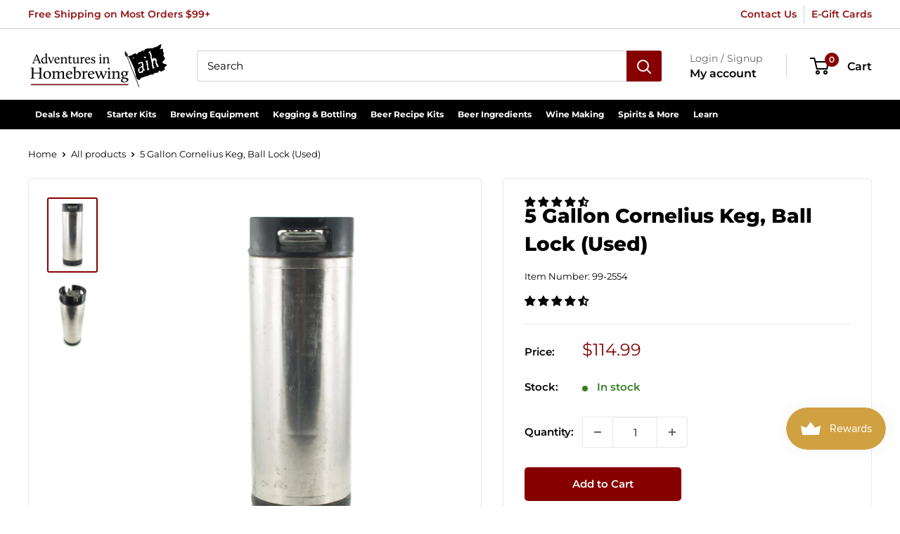

--- FILE ---
content_type: text/html; charset=utf-8
request_url: https://homebrewing.org/products/5-gallon-cornelius-keg-ball-lock-used?sca_ref=1844433.Un0KRznlx3
body_size: 70464
content:
<!doctype html>

<html class="no-js" lang="en">
  <head>
    <meta charset="utf-8">
    <meta name="viewport" content="width=device-width, initial-scale=1.0, height=device-height, minimum-scale=1.0, maximum-scale=1.0">
    <meta name="theme-color" content="#870000">

    

    
    
    
    
     
    
  
<title>5 Gallon Cornelius Keg - Ball Lock Used
</title><meta name="description" content="5 gallon Cornelius kegs and other kegging supplies are for sale online at Adventures in Homebrewing. Use a 5 gallon ball lock Cornelius keg with your homebrew."><link rel="canonical" href="https://homebrewing.org/products/5-gallon-cornelius-keg-ball-lock-used"><link rel="shortcut icon" href="//homebrewing.org/cdn/shop/files/adventures-in-homebrewing-favicon-1_96x96.png?v=1682354454" type="image/png"><link rel="preload" as="style" href="//homebrewing.org/cdn/shop/t/21/assets/theme.css?v=142564572618017257271695063183">
    <link rel="preload" as="script" href="//homebrewing.org/cdn/shop/t/21/assets/theme.js?v=101243419077971656721688223341">
    <link rel="preconnect" href="https://cdn.shopify.com">
    <link rel="preconnect" href="https://fonts.shopifycdn.com">
    <link rel="dns-prefetch" href="https://productreviews.shopifycdn.com">
    <link rel="dns-prefetch" href="https://ajax.googleapis.com">
    <link rel="dns-prefetch" href="https://maps.googleapis.com">
    <link rel="dns-prefetch" href="https://maps.gstatic.com">

    <meta property="og:type" content="product">
  <meta property="og:title" content="5 Gallon Cornelius Keg, Ball Lock (Used)"><meta property="og:image" content="http://homebrewing.org/cdn/shop/files/ball-lock-used-keg-5-gallon-front-web.jpg?v=1756928597">
    <meta property="og:image:secure_url" content="https://homebrewing.org/cdn/shop/files/ball-lock-used-keg-5-gallon-front-web.jpg?v=1756928597">
    <meta property="og:image:width" content="323">
    <meta property="og:image:height" content="500"><meta property="product:price:amount" content="114.99">
  <meta property="product:price:currency" content="USD"><meta property="og:description" content="5 gallon Cornelius kegs and other kegging supplies are for sale online at Adventures in Homebrewing. Use a 5 gallon ball lock Cornelius keg with your homebrew."><meta property="og:url" content="https://homebrewing.org/products/5-gallon-cornelius-keg-ball-lock-used">
<meta property="og:site_name" content="Adventures in Homebrewing"><meta name="twitter:card" content="summary"><meta name="twitter:title" content="5 Gallon Cornelius Keg, Ball Lock (Used)">
  <meta name="twitter:description" content="Used &amp;amp; Tested, Ball Lock Keg, With Pressure Relief Valve These used ball lock 5-gallon kegs, previously used for coffee, have been cleaned and hold pressure—their most important job. The exteriors feature the &quot;Katz Coffee&quot; logo and may show some cosmetic wear. Kegs include the o-rings and poppits that were installed when we received the tanks and may have a faint coffee aroma. If you are concerned about the condition of the o-rings you may want to grab new o-rings and poppits here if you&#39;d like. If you are just getting into kegging you will need a kegging setup to go with these kegs. We sell keg systems and have a whole lot more kegging options. Please keep in mind that these are USED kegs. Some of these kegs are probably 30 years old. Do not expect new kegs. With this">
  <meta name="twitter:image" content="https://homebrewing.org/cdn/shop/files/ball-lock-used-keg-5-gallon-front-web_600x600_crop_center.jpg?v=1756928597">
    <link rel="preload" href="//homebrewing.org/cdn/fonts/montserrat/montserrat_n8.853056e398b4dadf6838423edb7abaa02f651554.woff2" as="font" type="font/woff2" crossorigin><link rel="preload" href="//homebrewing.org/cdn/fonts/montserrat/montserrat_n4.81949fa0ac9fd2021e16436151e8eaa539321637.woff2" as="font" type="font/woff2" crossorigin><style>
  @font-face {
  font-family: Montserrat;
  font-weight: 800;
  font-style: normal;
  font-display: swap;
  src: url("//homebrewing.org/cdn/fonts/montserrat/montserrat_n8.853056e398b4dadf6838423edb7abaa02f651554.woff2") format("woff2"),
       url("//homebrewing.org/cdn/fonts/montserrat/montserrat_n8.9201aba6104751e1b3e48577a5a739fc14862200.woff") format("woff");
}

  @font-face {
  font-family: Montserrat;
  font-weight: 400;
  font-style: normal;
  font-display: swap;
  src: url("//homebrewing.org/cdn/fonts/montserrat/montserrat_n4.81949fa0ac9fd2021e16436151e8eaa539321637.woff2") format("woff2"),
       url("//homebrewing.org/cdn/fonts/montserrat/montserrat_n4.a6c632ca7b62da89c3594789ba828388aac693fe.woff") format("woff");
}

@font-face {
  font-family: Montserrat;
  font-weight: 600;
  font-style: normal;
  font-display: swap;
  src: url("//homebrewing.org/cdn/fonts/montserrat/montserrat_n6.1326b3e84230700ef15b3a29fb520639977513e0.woff2") format("woff2"),
       url("//homebrewing.org/cdn/fonts/montserrat/montserrat_n6.652f051080eb14192330daceed8cd53dfdc5ead9.woff") format("woff");
}

@font-face {
  font-family: Montserrat;
  font-weight: 800;
  font-style: italic;
  font-display: swap;
  src: url("//homebrewing.org/cdn/fonts/montserrat/montserrat_i8.b5b703476aa25307888d32fbbb26f33913f79842.woff2") format("woff2"),
       url("//homebrewing.org/cdn/fonts/montserrat/montserrat_i8.1037a8c7c9042232c15d221799b18df65709cdd0.woff") format("woff");
}


  @font-face {
  font-family: Montserrat;
  font-weight: 700;
  font-style: normal;
  font-display: swap;
  src: url("//homebrewing.org/cdn/fonts/montserrat/montserrat_n7.3c434e22befd5c18a6b4afadb1e3d77c128c7939.woff2") format("woff2"),
       url("//homebrewing.org/cdn/fonts/montserrat/montserrat_n7.5d9fa6e2cae713c8fb539a9876489d86207fe957.woff") format("woff");
}

  @font-face {
  font-family: Montserrat;
  font-weight: 400;
  font-style: italic;
  font-display: swap;
  src: url("//homebrewing.org/cdn/fonts/montserrat/montserrat_i4.5a4ea298b4789e064f62a29aafc18d41f09ae59b.woff2") format("woff2"),
       url("//homebrewing.org/cdn/fonts/montserrat/montserrat_i4.072b5869c5e0ed5b9d2021e4c2af132e16681ad2.woff") format("woff");
}

  @font-face {
  font-family: Montserrat;
  font-weight: 700;
  font-style: italic;
  font-display: swap;
  src: url("//homebrewing.org/cdn/fonts/montserrat/montserrat_i7.a0d4a463df4f146567d871890ffb3c80408e7732.woff2") format("woff2"),
       url("//homebrewing.org/cdn/fonts/montserrat/montserrat_i7.f6ec9f2a0681acc6f8152c40921d2a4d2e1a2c78.woff") format("woff");
}


  :root {
    --default-text-font-size : 15px;
    --base-text-font-size    : 15px;
    --heading-font-family    : Montserrat, sans-serif;
    --heading-font-weight    : 800;
    --heading-font-style     : normal;
    --text-font-family       : Montserrat, sans-serif;
    --text-font-weight       : 400;
    --text-font-style        : normal;
    --text-font-bolder-weight: 600;
    --text-link-decoration   : underline;

    --text-color               : #000000;
    --text-color-rgb           : 0, 0, 0;
    --heading-color            : #000000;
    --border-color             : #e8e8e8;
    --border-color-rgb         : 232, 232, 232;
    --form-border-color        : #dbdbdb;
    --accent-color             : #870000;
    --accent-color-rgb         : 135, 0, 0;
    --link-color               : #870000;
    --link-color-hover         : #3b0000;
    --background               : #ffffff;
    --secondary-background     : #ffffff;
    --secondary-background-rgb : 255, 255, 255;
    --accent-background        : rgba(135, 0, 0, 0.08);

    --input-background: #ffffff;

    --error-color       : #870000;
    --error-background  : rgba(135, 0, 0, 0.07);
    --success-color     : #377d23;
    --success-background: rgba(55, 125, 35, 0.11);

    --primary-button-background      : #870000;
    --primary-button-background-rgb  : 135, 0, 0;
    --primary-button-text-color      : #ffffff;
    --secondary-button-background    : #000000;
    --secondary-button-background-rgb: 0, 0, 0;
    --secondary-button-text-color    : #ffffff;

    --header-background      : #ffffff;
    --header-text-color      : #000000;
    --header-light-text-color: #666666;
    --header-border-color    : rgba(102, 102, 102, 0.3);
    --header-accent-color    : #870000;

    --footer-background-color:    #000000;
    --footer-heading-text-color:  #c7b299;
    --footer-body-text-color:     #ffffff;
    --footer-body-text-color-rgb: 255, 255, 255;
    --footer-accent-color:        #c7b299;
    --footer-accent-color-rgb:    199, 178, 153;
    --footer-border:              none;
    
    --flickity-arrow-color: #b5b5b5;--product-on-sale-accent           : #870000;
    --product-on-sale-accent-rgb       : 135, 0, 0;
    --product-on-sale-color            : #ffffff;
    --product-in-stock-color           : #377d23;
    --product-low-stock-color          : #ff9400;
    --product-sold-out-color           : #8a9297;
    --product-custom-label-1-background: #3f6ab1;
    --product-custom-label-1-color     : #ffffff;
    --product-custom-label-2-background: #8a44ae;
    --product-custom-label-2-color     : #ffffff;
    --product-review-star-color        : #ff9400;

    --mobile-container-gutter : 20px;
    --desktop-container-gutter: 40px;

    /* Shopify related variables */
    --payment-terms-background-color: #ffffff;
  }
</style>

<script>
  // IE11 does not have support for CSS variables, so we have to polyfill them
  if (!(((window || {}).CSS || {}).supports && window.CSS.supports('(--a: 0)'))) {
    const script = document.createElement('script');
    script.type = 'text/javascript';
    script.src = 'https://cdn.jsdelivr.net/npm/css-vars-ponyfill@2';
    script.onload = function() {
      cssVars({});
    };

    document.getElementsByTagName('head')[0].appendChild(script);
  }
</script>


    <script>window.performance && window.performance.mark && window.performance.mark('shopify.content_for_header.start');</script><meta id="shopify-digital-wallet" name="shopify-digital-wallet" content="/62008623325/digital_wallets/dialog">
<meta name="shopify-checkout-api-token" content="6dc00eedd4a74b983d60161954a4f114">
<meta id="in-context-paypal-metadata" data-shop-id="62008623325" data-venmo-supported="false" data-environment="production" data-locale="en_US" data-paypal-v4="true" data-currency="USD">
<link rel="alternate" type="application/json+oembed" href="https://homebrewing.org/products/5-gallon-cornelius-keg-ball-lock-used.oembed">
<script async="async" src="/checkouts/internal/preloads.js?locale=en-US"></script>
<link rel="preconnect" href="https://shop.app" crossorigin="anonymous">
<script async="async" src="https://shop.app/checkouts/internal/preloads.js?locale=en-US&shop_id=62008623325" crossorigin="anonymous"></script>
<script id="apple-pay-shop-capabilities" type="application/json">{"shopId":62008623325,"countryCode":"US","currencyCode":"USD","merchantCapabilities":["supports3DS"],"merchantId":"gid:\/\/shopify\/Shop\/62008623325","merchantName":"Adventures in Homebrewing","requiredBillingContactFields":["postalAddress","email","phone"],"requiredShippingContactFields":["postalAddress","email","phone"],"shippingType":"shipping","supportedNetworks":["visa","masterCard","amex","discover","elo","jcb"],"total":{"type":"pending","label":"Adventures in Homebrewing","amount":"1.00"},"shopifyPaymentsEnabled":true,"supportsSubscriptions":true}</script>
<script id="shopify-features" type="application/json">{"accessToken":"6dc00eedd4a74b983d60161954a4f114","betas":["rich-media-storefront-analytics"],"domain":"homebrewing.org","predictiveSearch":true,"shopId":62008623325,"locale":"en"}</script>
<script>var Shopify = Shopify || {};
Shopify.shop = "adventuresinhomebrewing.myshopify.com";
Shopify.locale = "en";
Shopify.currency = {"active":"USD","rate":"1.0"};
Shopify.country = "US";
Shopify.theme = {"name":"Pandectes 2025-12-15","id":136752431325,"schema_name":"Warehouse","schema_version":"2.6.4","theme_store_id":null,"role":"main"};
Shopify.theme.handle = "null";
Shopify.theme.style = {"id":null,"handle":null};
Shopify.cdnHost = "homebrewing.org/cdn";
Shopify.routes = Shopify.routes || {};
Shopify.routes.root = "/";</script>
<script type="module">!function(o){(o.Shopify=o.Shopify||{}).modules=!0}(window);</script>
<script>!function(o){function n(){var o=[];function n(){o.push(Array.prototype.slice.apply(arguments))}return n.q=o,n}var t=o.Shopify=o.Shopify||{};t.loadFeatures=n(),t.autoloadFeatures=n()}(window);</script>
<script>
  window.ShopifyPay = window.ShopifyPay || {};
  window.ShopifyPay.apiHost = "shop.app\/pay";
  window.ShopifyPay.redirectState = null;
</script>
<script id="shop-js-analytics" type="application/json">{"pageType":"product"}</script>
<script defer="defer" async type="module" src="//homebrewing.org/cdn/shopifycloud/shop-js/modules/v2/client.init-shop-cart-sync_BN7fPSNr.en.esm.js"></script>
<script defer="defer" async type="module" src="//homebrewing.org/cdn/shopifycloud/shop-js/modules/v2/chunk.common_Cbph3Kss.esm.js"></script>
<script defer="defer" async type="module" src="//homebrewing.org/cdn/shopifycloud/shop-js/modules/v2/chunk.modal_DKumMAJ1.esm.js"></script>
<script type="module">
  await import("//homebrewing.org/cdn/shopifycloud/shop-js/modules/v2/client.init-shop-cart-sync_BN7fPSNr.en.esm.js");
await import("//homebrewing.org/cdn/shopifycloud/shop-js/modules/v2/chunk.common_Cbph3Kss.esm.js");
await import("//homebrewing.org/cdn/shopifycloud/shop-js/modules/v2/chunk.modal_DKumMAJ1.esm.js");

  window.Shopify.SignInWithShop?.initShopCartSync?.({"fedCMEnabled":true,"windoidEnabled":true});

</script>
<script>
  window.Shopify = window.Shopify || {};
  if (!window.Shopify.featureAssets) window.Shopify.featureAssets = {};
  window.Shopify.featureAssets['shop-js'] = {"shop-cart-sync":["modules/v2/client.shop-cart-sync_CJVUk8Jm.en.esm.js","modules/v2/chunk.common_Cbph3Kss.esm.js","modules/v2/chunk.modal_DKumMAJ1.esm.js"],"init-fed-cm":["modules/v2/client.init-fed-cm_7Fvt41F4.en.esm.js","modules/v2/chunk.common_Cbph3Kss.esm.js","modules/v2/chunk.modal_DKumMAJ1.esm.js"],"init-shop-email-lookup-coordinator":["modules/v2/client.init-shop-email-lookup-coordinator_Cc088_bR.en.esm.js","modules/v2/chunk.common_Cbph3Kss.esm.js","modules/v2/chunk.modal_DKumMAJ1.esm.js"],"init-windoid":["modules/v2/client.init-windoid_hPopwJRj.en.esm.js","modules/v2/chunk.common_Cbph3Kss.esm.js","modules/v2/chunk.modal_DKumMAJ1.esm.js"],"shop-button":["modules/v2/client.shop-button_B0jaPSNF.en.esm.js","modules/v2/chunk.common_Cbph3Kss.esm.js","modules/v2/chunk.modal_DKumMAJ1.esm.js"],"shop-cash-offers":["modules/v2/client.shop-cash-offers_DPIskqss.en.esm.js","modules/v2/chunk.common_Cbph3Kss.esm.js","modules/v2/chunk.modal_DKumMAJ1.esm.js"],"shop-toast-manager":["modules/v2/client.shop-toast-manager_CK7RT69O.en.esm.js","modules/v2/chunk.common_Cbph3Kss.esm.js","modules/v2/chunk.modal_DKumMAJ1.esm.js"],"init-shop-cart-sync":["modules/v2/client.init-shop-cart-sync_BN7fPSNr.en.esm.js","modules/v2/chunk.common_Cbph3Kss.esm.js","modules/v2/chunk.modal_DKumMAJ1.esm.js"],"init-customer-accounts-sign-up":["modules/v2/client.init-customer-accounts-sign-up_CfPf4CXf.en.esm.js","modules/v2/client.shop-login-button_DeIztwXF.en.esm.js","modules/v2/chunk.common_Cbph3Kss.esm.js","modules/v2/chunk.modal_DKumMAJ1.esm.js"],"pay-button":["modules/v2/client.pay-button_CgIwFSYN.en.esm.js","modules/v2/chunk.common_Cbph3Kss.esm.js","modules/v2/chunk.modal_DKumMAJ1.esm.js"],"init-customer-accounts":["modules/v2/client.init-customer-accounts_DQ3x16JI.en.esm.js","modules/v2/client.shop-login-button_DeIztwXF.en.esm.js","modules/v2/chunk.common_Cbph3Kss.esm.js","modules/v2/chunk.modal_DKumMAJ1.esm.js"],"avatar":["modules/v2/client.avatar_BTnouDA3.en.esm.js"],"init-shop-for-new-customer-accounts":["modules/v2/client.init-shop-for-new-customer-accounts_CsZy_esa.en.esm.js","modules/v2/client.shop-login-button_DeIztwXF.en.esm.js","modules/v2/chunk.common_Cbph3Kss.esm.js","modules/v2/chunk.modal_DKumMAJ1.esm.js"],"shop-follow-button":["modules/v2/client.shop-follow-button_BRMJjgGd.en.esm.js","modules/v2/chunk.common_Cbph3Kss.esm.js","modules/v2/chunk.modal_DKumMAJ1.esm.js"],"checkout-modal":["modules/v2/client.checkout-modal_B9Drz_yf.en.esm.js","modules/v2/chunk.common_Cbph3Kss.esm.js","modules/v2/chunk.modal_DKumMAJ1.esm.js"],"shop-login-button":["modules/v2/client.shop-login-button_DeIztwXF.en.esm.js","modules/v2/chunk.common_Cbph3Kss.esm.js","modules/v2/chunk.modal_DKumMAJ1.esm.js"],"lead-capture":["modules/v2/client.lead-capture_DXYzFM3R.en.esm.js","modules/v2/chunk.common_Cbph3Kss.esm.js","modules/v2/chunk.modal_DKumMAJ1.esm.js"],"shop-login":["modules/v2/client.shop-login_CA5pJqmO.en.esm.js","modules/v2/chunk.common_Cbph3Kss.esm.js","modules/v2/chunk.modal_DKumMAJ1.esm.js"],"payment-terms":["modules/v2/client.payment-terms_BxzfvcZJ.en.esm.js","modules/v2/chunk.common_Cbph3Kss.esm.js","modules/v2/chunk.modal_DKumMAJ1.esm.js"]};
</script>
<script>(function() {
  var isLoaded = false;
  function asyncLoad() {
    if (isLoaded) return;
    isLoaded = true;
    var urls = ["https:\/\/js.smile.io\/v1\/smile-shopify.js?shop=adventuresinhomebrewing.myshopify.com","https:\/\/searchanise-ef84.kxcdn.com\/widgets\/shopify\/init.js?a=8Z0J2r3Z5Q\u0026shop=adventuresinhomebrewing.myshopify.com"];
    for (var i = 0; i < urls.length; i++) {
      var s = document.createElement('script');
      s.type = 'text/javascript';
      s.async = true;
      s.src = urls[i];
      var x = document.getElementsByTagName('script')[0];
      x.parentNode.insertBefore(s, x);
    }
  };
  if(window.attachEvent) {
    window.attachEvent('onload', asyncLoad);
  } else {
    window.addEventListener('load', asyncLoad, false);
  }
})();</script>
<script id="__st">var __st={"a":62008623325,"offset":-21600,"reqid":"fd8235f5-6c6c-4390-a5d8-27aa1be4675f-1770143201","pageurl":"homebrewing.org\/products\/5-gallon-cornelius-keg-ball-lock-used?sca_ref=1844433.Un0KRznlx3","u":"006dad27fd7a","p":"product","rtyp":"product","rid":8383276515549};</script>
<script>window.ShopifyPaypalV4VisibilityTracking = true;</script>
<script id="captcha-bootstrap">!function(){'use strict';const t='contact',e='account',n='new_comment',o=[[t,t],['blogs',n],['comments',n],[t,'customer']],c=[[e,'customer_login'],[e,'guest_login'],[e,'recover_customer_password'],[e,'create_customer']],r=t=>t.map((([t,e])=>`form[action*='/${t}']:not([data-nocaptcha='true']) input[name='form_type'][value='${e}']`)).join(','),a=t=>()=>t?[...document.querySelectorAll(t)].map((t=>t.form)):[];function s(){const t=[...o],e=r(t);return a(e)}const i='password',u='form_key',d=['recaptcha-v3-token','g-recaptcha-response','h-captcha-response',i],f=()=>{try{return window.sessionStorage}catch{return}},m='__shopify_v',_=t=>t.elements[u];function p(t,e,n=!1){try{const o=window.sessionStorage,c=JSON.parse(o.getItem(e)),{data:r}=function(t){const{data:e,action:n}=t;return t[m]||n?{data:e,action:n}:{data:t,action:n}}(c);for(const[e,n]of Object.entries(r))t.elements[e]&&(t.elements[e].value=n);n&&o.removeItem(e)}catch(o){console.error('form repopulation failed',{error:o})}}const l='form_type',E='cptcha';function T(t){t.dataset[E]=!0}const w=window,h=w.document,L='Shopify',v='ce_forms',y='captcha';let A=!1;((t,e)=>{const n=(g='f06e6c50-85a8-45c8-87d0-21a2b65856fe',I='https://cdn.shopify.com/shopifycloud/storefront-forms-hcaptcha/ce_storefront_forms_captcha_hcaptcha.v1.5.2.iife.js',D={infoText:'Protected by hCaptcha',privacyText:'Privacy',termsText:'Terms'},(t,e,n)=>{const o=w[L][v],c=o.bindForm;if(c)return c(t,g,e,D).then(n);var r;o.q.push([[t,g,e,D],n]),r=I,A||(h.body.append(Object.assign(h.createElement('script'),{id:'captcha-provider',async:!0,src:r})),A=!0)});var g,I,D;w[L]=w[L]||{},w[L][v]=w[L][v]||{},w[L][v].q=[],w[L][y]=w[L][y]||{},w[L][y].protect=function(t,e){n(t,void 0,e),T(t)},Object.freeze(w[L][y]),function(t,e,n,w,h,L){const[v,y,A,g]=function(t,e,n){const i=e?o:[],u=t?c:[],d=[...i,...u],f=r(d),m=r(i),_=r(d.filter((([t,e])=>n.includes(e))));return[a(f),a(m),a(_),s()]}(w,h,L),I=t=>{const e=t.target;return e instanceof HTMLFormElement?e:e&&e.form},D=t=>v().includes(t);t.addEventListener('submit',(t=>{const e=I(t);if(!e)return;const n=D(e)&&!e.dataset.hcaptchaBound&&!e.dataset.recaptchaBound,o=_(e),c=g().includes(e)&&(!o||!o.value);(n||c)&&t.preventDefault(),c&&!n&&(function(t){try{if(!f())return;!function(t){const e=f();if(!e)return;const n=_(t);if(!n)return;const o=n.value;o&&e.removeItem(o)}(t);const e=Array.from(Array(32),(()=>Math.random().toString(36)[2])).join('');!function(t,e){_(t)||t.append(Object.assign(document.createElement('input'),{type:'hidden',name:u})),t.elements[u].value=e}(t,e),function(t,e){const n=f();if(!n)return;const o=[...t.querySelectorAll(`input[type='${i}']`)].map((({name:t})=>t)),c=[...d,...o],r={};for(const[a,s]of new FormData(t).entries())c.includes(a)||(r[a]=s);n.setItem(e,JSON.stringify({[m]:1,action:t.action,data:r}))}(t,e)}catch(e){console.error('failed to persist form',e)}}(e),e.submit())}));const S=(t,e)=>{t&&!t.dataset[E]&&(n(t,e.some((e=>e===t))),T(t))};for(const o of['focusin','change'])t.addEventListener(o,(t=>{const e=I(t);D(e)&&S(e,y())}));const B=e.get('form_key'),M=e.get(l),P=B&&M;t.addEventListener('DOMContentLoaded',(()=>{const t=y();if(P)for(const e of t)e.elements[l].value===M&&p(e,B);[...new Set([...A(),...v().filter((t=>'true'===t.dataset.shopifyCaptcha))])].forEach((e=>S(e,t)))}))}(h,new URLSearchParams(w.location.search),n,t,e,['guest_login'])})(!0,!0)}();</script>
<script integrity="sha256-4kQ18oKyAcykRKYeNunJcIwy7WH5gtpwJnB7kiuLZ1E=" data-source-attribution="shopify.loadfeatures" defer="defer" src="//homebrewing.org/cdn/shopifycloud/storefront/assets/storefront/load_feature-a0a9edcb.js" crossorigin="anonymous"></script>
<script crossorigin="anonymous" defer="defer" src="//homebrewing.org/cdn/shopifycloud/storefront/assets/shopify_pay/storefront-65b4c6d7.js?v=20250812"></script>
<script data-source-attribution="shopify.dynamic_checkout.dynamic.init">var Shopify=Shopify||{};Shopify.PaymentButton=Shopify.PaymentButton||{isStorefrontPortableWallets:!0,init:function(){window.Shopify.PaymentButton.init=function(){};var t=document.createElement("script");t.src="https://homebrewing.org/cdn/shopifycloud/portable-wallets/latest/portable-wallets.en.js",t.type="module",document.head.appendChild(t)}};
</script>
<script data-source-attribution="shopify.dynamic_checkout.buyer_consent">
  function portableWalletsHideBuyerConsent(e){var t=document.getElementById("shopify-buyer-consent"),n=document.getElementById("shopify-subscription-policy-button");t&&n&&(t.classList.add("hidden"),t.setAttribute("aria-hidden","true"),n.removeEventListener("click",e))}function portableWalletsShowBuyerConsent(e){var t=document.getElementById("shopify-buyer-consent"),n=document.getElementById("shopify-subscription-policy-button");t&&n&&(t.classList.remove("hidden"),t.removeAttribute("aria-hidden"),n.addEventListener("click",e))}window.Shopify?.PaymentButton&&(window.Shopify.PaymentButton.hideBuyerConsent=portableWalletsHideBuyerConsent,window.Shopify.PaymentButton.showBuyerConsent=portableWalletsShowBuyerConsent);
</script>
<script data-source-attribution="shopify.dynamic_checkout.cart.bootstrap">document.addEventListener("DOMContentLoaded",(function(){function t(){return document.querySelector("shopify-accelerated-checkout-cart, shopify-accelerated-checkout")}if(t())Shopify.PaymentButton.init();else{new MutationObserver((function(e,n){t()&&(Shopify.PaymentButton.init(),n.disconnect())})).observe(document.body,{childList:!0,subtree:!0})}}));
</script>
<link id="shopify-accelerated-checkout-styles" rel="stylesheet" media="screen" href="https://homebrewing.org/cdn/shopifycloud/portable-wallets/latest/accelerated-checkout-backwards-compat.css" crossorigin="anonymous">
<style id="shopify-accelerated-checkout-cart">
        #shopify-buyer-consent {
  margin-top: 1em;
  display: inline-block;
  width: 100%;
}

#shopify-buyer-consent.hidden {
  display: none;
}

#shopify-subscription-policy-button {
  background: none;
  border: none;
  padding: 0;
  text-decoration: underline;
  font-size: inherit;
  cursor: pointer;
}

#shopify-subscription-policy-button::before {
  box-shadow: none;
}

      </style>

<script>window.performance && window.performance.mark && window.performance.mark('shopify.content_for_header.end');</script>

<script>
    window.BOLD = window.BOLD || {};
        window.BOLD.options = window.BOLD.options || {};
        window.BOLD.options.settings = window.BOLD.options.settings || {};
        window.BOLD.options.settings.v1_variant_mode = window.BOLD.options.settings.v1_variant_mode || true;
        window.BOLD.options.settings.hybrid_fix_auto_insert_inputs =
        window.BOLD.options.settings.hybrid_fix_auto_insert_inputs || true;
</script>

<script>window.BOLD = window.BOLD || {};
    window.BOLD.common = window.BOLD.common || {};
    window.BOLD.common.Shopify = window.BOLD.common.Shopify || {};
    window.BOLD.common.Shopify.shop = {
      domain: 'homebrewing.org',
      permanent_domain: 'adventuresinhomebrewing.myshopify.com',
      url: 'https://homebrewing.org',
      secure_url: 'https://homebrewing.org',
      money_format: "${{amount}}",
      currency: "USD"
    };
    window.BOLD.common.Shopify.customer = {
      id: null,
      tags: null,
    };
    window.BOLD.common.Shopify.cart = {"note":null,"attributes":{},"original_total_price":0,"total_price":0,"total_discount":0,"total_weight":0.0,"item_count":0,"items":[],"requires_shipping":false,"currency":"USD","items_subtotal_price":0,"cart_level_discount_applications":[],"checkout_charge_amount":0};
    window.BOLD.common.template = 'product';window.BOLD.common.Shopify.formatMoney = function(money, format) {
        function n(t, e) {
            return "undefined" == typeof t ? e : t
        }
        function r(t, e, r, i) {
            if (e = n(e, 2),
                r = n(r, ","),
                i = n(i, "."),
            isNaN(t) || null == t)
                return 0;
            t = (t / 100).toFixed(e);
            var o = t.split(".")
                , a = o[0].replace(/(\d)(?=(\d\d\d)+(?!\d))/g, "$1" + r)
                , s = o[1] ? i + o[1] : "";
            return a + s
        }
        "string" == typeof money && (money = money.replace(".", ""));
        var i = ""
            , o = /\{\{\s*(\w+)\s*\}\}/
            , a = format || window.BOLD.common.Shopify.shop.money_format || window.Shopify.money_format || "$ {{ amount }}";
        switch (a.match(o)[1]) {
            case "amount":
                i = r(money, 2, ",", ".");
                break;
            case "amount_no_decimals":
                i = r(money, 0, ",", ".");
                break;
            case "amount_with_comma_separator":
                i = r(money, 2, ".", ",");
                break;
            case "amount_no_decimals_with_comma_separator":
                i = r(money, 0, ".", ",");
                break;
            case "amount_with_space_separator":
                i = r(money, 2, " ", ",");
                break;
            case "amount_no_decimals_with_space_separator":
                i = r(money, 0, " ", ",");
                break;
            case "amount_with_apostrophe_separator":
                i = r(money, 2, "'", ".");
                break;
        }
        return a.replace(o, i);
    };
    window.BOLD.common.Shopify.saveProduct = function (handle, product) {
      if (typeof handle === 'string' && typeof window.BOLD.common.Shopify.products[handle] === 'undefined') {
        if (typeof product === 'number') {
          window.BOLD.common.Shopify.handles[product] = handle;
          product = { id: product };
        }
        window.BOLD.common.Shopify.products[handle] = product;
      }
    };
    window.BOLD.common.Shopify.saveVariant = function (variant_id, variant) {
      if (typeof variant_id === 'number' && typeof window.BOLD.common.Shopify.variants[variant_id] === 'undefined') {
        window.BOLD.common.Shopify.variants[variant_id] = variant;
      }
    };window.BOLD.common.Shopify.products = window.BOLD.common.Shopify.products || {};
    window.BOLD.common.Shopify.variants = window.BOLD.common.Shopify.variants || {};
    window.BOLD.common.Shopify.handles = window.BOLD.common.Shopify.handles || {};window.BOLD.common.Shopify.handle = "5-gallon-cornelius-keg-ball-lock-used"
window.BOLD.common.Shopify.saveProduct("5-gallon-cornelius-keg-ball-lock-used", 8383276515549);window.BOLD.common.Shopify.saveVariant(44605864640733, { product_id: 8383276515549, product_handle: "5-gallon-cornelius-keg-ball-lock-used", price: 11499, group_id: '', csp_metafield: {}});window.BOLD.apps_installed = {"Product Options":2} || {};window.BOLD.common.Shopify.metafields = window.BOLD.common.Shopify.metafields || {};window.BOLD.common.Shopify.metafields["bold_rp"] = {};window.BOLD.common.Shopify.metafields["bold_csp_defaults"] = {};window.BOLD.common.cacheParams = window.BOLD.common.cacheParams || {};
    window.BOLD.common.cacheParams.options = 1668005132;
</script>

<script>
    window.BOLD.common.cacheParams.options = 1770071142;
</script>
<link href="//homebrewing.org/cdn/shop/t/21/assets/bold-options.css?v=123160307633435409531688223341" rel="stylesheet" type="text/css" media="all" />
<script defer src="https://options.shopapps.site/js/options.js"></script><link rel="stylesheet" href="//homebrewing.org/cdn/shop/t/21/assets/theme.css?v=142564572618017257271695063183">

    
  <script type="application/ld+json">
  {
    "@context": "http://schema.org",
    "@type": "Product",
    "offers": [{
          "@type": "Offer",
          "name": "Default Title",
          "availability":"https://schema.org/InStock",
          "price": 114.99,
          "priceCurrency": "USD",
          "priceValidUntil": "2026-02-13","sku": "99-2554","url": "/products/5-gallon-cornelius-keg-ball-lock-used?variant=44605864640733"
        }
],"aggregateRating": {
        "@type": "AggregateRating",
        "ratingValue": "4.5",
        "reviewCount": "315",
        "worstRating": "1.0",
        "bestRating": "5.0"
      },
    "brand": {
      "name": "vendor-unknown"
    },
    "name": "5 Gallon Cornelius Keg, Ball Lock (Used)",
    "description": "Used \u0026amp; Tested, Ball Lock Keg, With Pressure Relief Valve\nThese used ball lock 5-gallon kegs, previously used for coffee, have been cleaned and hold pressure—their most important job. The exteriors feature the \"Katz Coffee\" logo and may show some cosmetic wear.\nKegs include the o-rings and poppits that were installed when we received the tanks and may have a faint coffee aroma. If you are concerned about the condition of the o-rings you may want to grab new o-rings and poppits here if you'd like.\nIf you are just getting into kegging you will need a kegging setup to go with these kegs. We sell keg systems and have a whole lot more kegging options.\nPlease keep in mind that these are USED kegs. Some of these kegs are probably 30 years old. Do not expect new kegs. With this said, they are going to show normal wear and tear. We are not implying that our kegs are not quality...we just want to avoid any misunderstandings. If you are unhappy with your used keg for any reason, we will gladly take it back. The purchaser will be responsible for return shipping charges.\nIf you are looking for new kegs, please check out our selection of new kegs. We have new 5, 3, 2.5, and 1.75-gallon kegs available.\n\nCalifornia Proposition 65\n⚠ Proposition 65 Warning: This product contains chemicals known to the State of California to cause cancer and\/or birth defects or other reproductive harm.\n",
    "category": "Kegging Equipment",
    "url": "/products/5-gallon-cornelius-keg-ball-lock-used",
    "sku": "99-2554",
    "image": {
      "@type": "ImageObject",
      "url": "https://homebrewing.org/cdn/shop/files/ball-lock-used-keg-5-gallon-front-web_1024x.jpg?v=1756928597",
      "image": "https://homebrewing.org/cdn/shop/files/ball-lock-used-keg-5-gallon-front-web_1024x.jpg?v=1756928597",
      "name": "Image of a 5-Gallon Cornelius Keg with Ball Lock Fittings (front view)",
      "width": "1024",
      "height": "1024"
    }
  }
  </script>



  <script type="application/ld+json">
  {
    "@context": "http://schema.org",
    "@type": "BreadcrumbList",
  "itemListElement": [{
      "@type": "ListItem",
      "position": 1,
      "name": "Home",
      "item": "https://homebrewing.org"
    },{
          "@type": "ListItem",
          "position": 2,
          "name": "5 Gallon Cornelius Keg, Ball Lock (Used)",
          "item": "https://homebrewing.org/products/5-gallon-cornelius-keg-ball-lock-used"
        }]
  }
  </script>


    <script>
      // This allows to expose several variables to the global scope, to be used in scripts
      window.theme = {
        pageType: "product",
        cartCount: 0,
        moneyFormat: "${{amount}}",
        moneyWithCurrencyFormat: "${{amount}} USD",
        currencyCodeEnabled: false,
        showDiscount: false,
        discountMode: "saving",
        searchMode: "product",
        searchUnavailableProducts: "last",
        cartType: "page"
      };

      window.routes = {
        rootUrl: "\/",
        rootUrlWithoutSlash: '',
        cartUrl: "\/cart",
        cartAddUrl: "\/cart\/add",
        cartChangeUrl: "\/cart\/change",
        searchUrl: "\/search",
        productRecommendationsUrl: "\/recommendations\/products"
      };

      window.languages = {
        productRegularPrice: "Regular price",
        productSalePrice: "Sale price",
        collectionOnSaleLabel: "Save {{savings}}",
        productFormUnavailable: "Unavailable",
        productFormAddToCart: "Add to Cart",
        productFormSoldOut: "Sold out",
        productAdded: "Product has been added to your cart",
        productAddedShort: "Added!",
        shippingEstimatorNoResults: "No shipping could be found for your address.",
        shippingEstimatorOneResult: "There is one shipping rate for your address:",
        shippingEstimatorMultipleResults: "There are {{count}} shipping rates for your address:",
        shippingEstimatorErrors: "There are some errors:"
      };

      window.lazySizesConfig = {
        loadHidden: false,
        hFac: 0.8,
        expFactor: 3,
        customMedia: {
          '--phone': '(max-width: 640px)',
          '--tablet': '(min-width: 641px) and (max-width: 1023px)',
          '--lap': '(min-width: 1024px)'
        }
      };

      document.documentElement.className = document.documentElement.className.replace('no-js', 'js');
    </script><script src="//homebrewing.org/cdn/shop/t/21/assets/theme.js?v=101243419077971656721688223341" defer></script>
    <script src="//homebrewing.org/cdn/shop/t/21/assets/custom.js?v=102476495355921946141688223341" defer></script>
    <script src="https://ajax.googleapis.com/ajax/libs/jquery/3.6.0/jquery.min.js"></script><script>
        (function () {
          window.onpageshow = function() {
            // We force re-freshing the cart content onpageshow, as most browsers will serve a cache copy when hitting the
            // back button, which cause staled data
            document.documentElement.dispatchEvent(new CustomEvent('cart:refresh', {
              bubbles: true,
              detail: {scrollToTop: false}
            }));
          };
        })();
      </script>
<!-- Start of Judge.me Core -->
<link rel="dns-prefetch" href="https://cdn.judge.me/">
<script data-cfasync='false' class='jdgm-settings-script'>window.jdgmSettings={"pagination":5,"disable_web_reviews":true,"badge_no_review_text":"No reviews","badge_n_reviews_text":"{{ n }} review/reviews","hide_badge_preview_if_no_reviews":true,"badge_hide_text":false,"enforce_center_preview_badge":false,"widget_title":"Customer Reviews","widget_open_form_text":"Write a review","widget_close_form_text":"Cancel review","widget_refresh_page_text":"Refresh page","widget_summary_text":"Based on {{ number_of_reviews }} review/reviews","widget_no_review_text":"Be the first to write a review","widget_name_field_text":"Display name","widget_verified_name_field_text":"Verified Name (public)","widget_name_placeholder_text":"Display name","widget_required_field_error_text":"This field is required.","widget_email_field_text":"Email address","widget_verified_email_field_text":"Verified Email (private, can not be edited)","widget_email_placeholder_text":"Your email address","widget_email_field_error_text":"Please enter a valid email address.","widget_rating_field_text":"Rating","widget_review_title_field_text":"Review Title","widget_review_title_placeholder_text":"Give your review a title","widget_review_body_field_text":"Review content","widget_review_body_placeholder_text":"Start writing here...","widget_pictures_field_text":"Picture/Video (optional)","widget_submit_review_text":"Submit Review","widget_submit_verified_review_text":"Submit Verified Review","widget_submit_success_msg_with_auto_publish":"Thank you! Please refresh the page in a few moments to see your review. You can remove or edit your review by logging into \u003ca href='https://judge.me/login' target='_blank' rel='nofollow noopener'\u003eJudge.me\u003c/a\u003e","widget_submit_success_msg_no_auto_publish":"Thank you! Your review will be published as soon as it is approved by the shop admin. You can remove or edit your review by logging into \u003ca href='https://judge.me/login' target='_blank' rel='nofollow noopener'\u003eJudge.me\u003c/a\u003e","widget_show_default_reviews_out_of_total_text":"Showing {{ n_reviews_shown }} out of {{ n_reviews }} reviews.","widget_show_all_link_text":"Show all","widget_show_less_link_text":"Show less","widget_author_said_text":"{{ reviewer_name }} said:","widget_days_text":"{{ n }} days ago","widget_weeks_text":"{{ n }} week/weeks ago","widget_months_text":"{{ n }} month/months ago","widget_years_text":"{{ n }} year/years ago","widget_yesterday_text":"Yesterday","widget_today_text":"Today","widget_replied_text":"\u003e\u003e {{ shop_name }} replied:","widget_read_more_text":"Read more","widget_reviewer_name_as_initial":"","widget_rating_filter_color":"#fbcd0a","widget_rating_filter_see_all_text":"See all reviews","widget_sorting_most_recent_text":"Most Recent","widget_sorting_highest_rating_text":"Highest Rating","widget_sorting_lowest_rating_text":"Lowest Rating","widget_sorting_with_pictures_text":"Only Pictures","widget_sorting_most_helpful_text":"Most Helpful","widget_open_question_form_text":"Ask a question","widget_reviews_subtab_text":"Reviews","widget_questions_subtab_text":"Questions","widget_question_label_text":"Question","widget_answer_label_text":"Answer","widget_question_placeholder_text":"Write your question here","widget_submit_question_text":"Submit Question","widget_question_submit_success_text":"Thank you for your question! We will notify you once it gets answered.","verified_badge_text":"Verified","verified_badge_bg_color":"","verified_badge_text_color":"","verified_badge_placement":"left-of-reviewer-name","widget_review_max_height":"","widget_hide_border":false,"widget_social_share":false,"widget_thumb":false,"widget_review_location_show":false,"widget_location_format":"country_iso_code","all_reviews_include_out_of_store_products":true,"all_reviews_out_of_store_text":"(out of store)","all_reviews_pagination":100,"all_reviews_product_name_prefix_text":"about","enable_review_pictures":true,"enable_question_anwser":true,"widget_theme":"","review_date_format":"mm/dd/yyyy","default_sort_method":"most-recent","widget_product_reviews_subtab_text":"Product Reviews","widget_shop_reviews_subtab_text":"Shop Reviews","widget_other_products_reviews_text":"Reviews for other products","widget_store_reviews_subtab_text":"Store reviews","widget_no_store_reviews_text":"This store hasn't received any reviews yet","widget_web_restriction_product_reviews_text":"This product hasn't received any reviews yet","widget_no_items_text":"No items found","widget_show_more_text":"Show more","widget_write_a_store_review_text":"Write a Store Review","widget_other_languages_heading":"Reviews in Other Languages","widget_translate_review_text":"Translate review to {{ language }}","widget_translating_review_text":"Translating...","widget_show_original_translation_text":"Show original ({{ language }})","widget_translate_review_failed_text":"Review couldn't be translated.","widget_translate_review_retry_text":"Retry","widget_translate_review_try_again_later_text":"Try again later","show_product_url_for_grouped_product":false,"widget_sorting_pictures_first_text":"Pictures First","show_pictures_on_all_rev_page_mobile":false,"show_pictures_on_all_rev_page_desktop":false,"floating_tab_hide_mobile_install_preference":false,"floating_tab_button_name":"★ Reviews","floating_tab_title":"Let customers speak for us","floating_tab_button_color":"","floating_tab_button_background_color":"","floating_tab_url":"","floating_tab_url_enabled":false,"floating_tab_tab_style":"text","all_reviews_text_badge_text":"Customers rate us {{ shop.metafields.judgeme.all_reviews_rating | round: 1 }}/5 based on {{ shop.metafields.judgeme.all_reviews_count }} reviews.","all_reviews_text_badge_text_branded_style":"{{ shop.metafields.judgeme.all_reviews_rating | round: 1 }} out of 5 stars based on {{ shop.metafields.judgeme.all_reviews_count }} reviews","is_all_reviews_text_badge_a_link":false,"show_stars_for_all_reviews_text_badge":false,"all_reviews_text_badge_url":"","all_reviews_text_style":"text","all_reviews_text_color_style":"judgeme_brand_color","all_reviews_text_color":"#108474","all_reviews_text_show_jm_brand":true,"featured_carousel_show_header":true,"featured_carousel_title":"Let customers speak for us","testimonials_carousel_title":"Customers are saying","videos_carousel_title":"Real customer stories","cards_carousel_title":"Customers are saying","featured_carousel_count_text":"from {{ n }} reviews","featured_carousel_add_link_to_all_reviews_page":false,"featured_carousel_url":"","featured_carousel_show_images":true,"featured_carousel_autoslide_interval":5,"featured_carousel_arrows_on_the_sides":false,"featured_carousel_height":250,"featured_carousel_width":80,"featured_carousel_image_size":0,"featured_carousel_image_height":250,"featured_carousel_arrow_color":"#eeeeee","verified_count_badge_style":"vintage","verified_count_badge_orientation":"horizontal","verified_count_badge_color_style":"judgeme_brand_color","verified_count_badge_color":"#108474","is_verified_count_badge_a_link":false,"verified_count_badge_url":"","verified_count_badge_show_jm_brand":true,"widget_rating_preset_default":5,"widget_first_sub_tab":"product-reviews","widget_show_histogram":true,"widget_histogram_use_custom_color":true,"widget_pagination_use_custom_color":false,"widget_star_use_custom_color":false,"widget_verified_badge_use_custom_color":false,"widget_write_review_use_custom_color":false,"picture_reminder_submit_button":"Upload Pictures","enable_review_videos":false,"mute_video_by_default":false,"widget_sorting_videos_first_text":"Videos First","widget_review_pending_text":"Pending","featured_carousel_items_for_large_screen":3,"social_share_options_order":"Facebook,Twitter","remove_microdata_snippet":true,"disable_json_ld":false,"enable_json_ld_products":false,"preview_badge_show_question_text":false,"preview_badge_no_question_text":"No questions","preview_badge_n_question_text":"{{ number_of_questions }} question/questions","qa_badge_show_icon":false,"qa_badge_position":"same-row","remove_judgeme_branding":false,"widget_add_search_bar":false,"widget_search_bar_placeholder":"Search","widget_sorting_verified_only_text":"Verified only","featured_carousel_theme":"default","featured_carousel_show_rating":true,"featured_carousel_show_title":true,"featured_carousel_show_body":true,"featured_carousel_show_date":false,"featured_carousel_show_reviewer":true,"featured_carousel_show_product":false,"featured_carousel_header_background_color":"#108474","featured_carousel_header_text_color":"#ffffff","featured_carousel_name_product_separator":"reviewed","featured_carousel_full_star_background":"#108474","featured_carousel_empty_star_background":"#dadada","featured_carousel_vertical_theme_background":"#f9fafb","featured_carousel_verified_badge_enable":false,"featured_carousel_verified_badge_color":"#108474","featured_carousel_border_style":"round","featured_carousel_review_line_length_limit":3,"featured_carousel_more_reviews_button_text":"Read more reviews","featured_carousel_view_product_button_text":"View product","all_reviews_page_load_reviews_on":"scroll","all_reviews_page_load_more_text":"Load More Reviews","disable_fb_tab_reviews":false,"enable_ajax_cdn_cache":false,"widget_public_name_text":"displayed publicly like","default_reviewer_name":"John Smith","default_reviewer_name_has_non_latin":true,"widget_reviewer_anonymous":"Anonymous","medals_widget_title":"Judge.me Review Medals","medals_widget_background_color":"#f9fafb","medals_widget_position":"footer_all_pages","medals_widget_border_color":"#f9fafb","medals_widget_verified_text_position":"left","medals_widget_use_monochromatic_version":false,"medals_widget_elements_color":"#108474","show_reviewer_avatar":true,"widget_invalid_yt_video_url_error_text":"Not a YouTube video URL","widget_max_length_field_error_text":"Please enter no more than {0} characters.","widget_show_country_flag":false,"widget_show_collected_via_shop_app":true,"widget_verified_by_shop_badge_style":"light","widget_verified_by_shop_text":"Verified by Shop","widget_show_photo_gallery":false,"widget_load_with_code_splitting":true,"widget_ugc_install_preference":false,"widget_ugc_title":"Made by us, Shared by you","widget_ugc_subtitle":"Tag us to see your picture featured in our page","widget_ugc_arrows_color":"#ffffff","widget_ugc_primary_button_text":"Buy Now","widget_ugc_primary_button_background_color":"#108474","widget_ugc_primary_button_text_color":"#ffffff","widget_ugc_primary_button_border_width":"0","widget_ugc_primary_button_border_style":"none","widget_ugc_primary_button_border_color":"#108474","widget_ugc_primary_button_border_radius":"25","widget_ugc_secondary_button_text":"Load More","widget_ugc_secondary_button_background_color":"#ffffff","widget_ugc_secondary_button_text_color":"#108474","widget_ugc_secondary_button_border_width":"2","widget_ugc_secondary_button_border_style":"solid","widget_ugc_secondary_button_border_color":"#108474","widget_ugc_secondary_button_border_radius":"25","widget_ugc_reviews_button_text":"View Reviews","widget_ugc_reviews_button_background_color":"#ffffff","widget_ugc_reviews_button_text_color":"#108474","widget_ugc_reviews_button_border_width":"2","widget_ugc_reviews_button_border_style":"solid","widget_ugc_reviews_button_border_color":"#108474","widget_ugc_reviews_button_border_radius":"25","widget_ugc_reviews_button_link_to":"judgeme-reviews-page","widget_ugc_show_post_date":true,"widget_ugc_max_width":"800","widget_rating_metafield_value_type":true,"widget_primary_color":"#000000","widget_enable_secondary_color":false,"widget_secondary_color":"#edf5f5","widget_summary_average_rating_text":"{{ average_rating }} out of 5","widget_media_grid_title":"Customer photos \u0026 videos","widget_media_grid_see_more_text":"See more","widget_round_style":false,"widget_show_product_medals":true,"widget_verified_by_judgeme_text":"Verified by Judge.me","widget_show_store_medals":true,"widget_verified_by_judgeme_text_in_store_medals":"Verified by Judge.me","widget_media_field_exceed_quantity_message":"Sorry, we can only accept {{ max_media }} for one review.","widget_media_field_exceed_limit_message":"{{ file_name }} is too large, please select a {{ media_type }} less than {{ size_limit }}MB.","widget_review_submitted_text":"Review Submitted!","widget_question_submitted_text":"Question Submitted!","widget_close_form_text_question":"Cancel","widget_write_your_answer_here_text":"Write your answer here","widget_enabled_branded_link":true,"widget_show_collected_by_judgeme":false,"widget_reviewer_name_color":"","widget_write_review_text_color":"","widget_write_review_bg_color":"","widget_collected_by_judgeme_text":"collected by Judge.me","widget_pagination_type":"standard","widget_load_more_text":"Load More","widget_load_more_color":"#108474","widget_full_review_text":"Full Review","widget_read_more_reviews_text":"Read More Reviews","widget_read_questions_text":"Read Questions","widget_questions_and_answers_text":"Questions \u0026 Answers","widget_verified_by_text":"Verified by","widget_verified_text":"Verified","widget_number_of_reviews_text":"{{ number_of_reviews }} reviews","widget_back_button_text":"Back","widget_next_button_text":"Next","widget_custom_forms_filter_button":"Filters","custom_forms_style":"vertical","widget_show_review_information":false,"how_reviews_are_collected":"How reviews are collected?","widget_show_review_keywords":false,"widget_gdpr_statement":"How we use your data: We'll only contact you about the review you left, and only if necessary. By submitting your review, you agree to Judge.me's \u003ca href='https://judge.me/terms' target='_blank' rel='nofollow noopener'\u003eterms\u003c/a\u003e, \u003ca href='https://judge.me/privacy' target='_blank' rel='nofollow noopener'\u003eprivacy\u003c/a\u003e and \u003ca href='https://judge.me/content-policy' target='_blank' rel='nofollow noopener'\u003econtent\u003c/a\u003e policies.","widget_multilingual_sorting_enabled":false,"widget_translate_review_content_enabled":false,"widget_translate_review_content_method":"manual","popup_widget_review_selection":"automatically_with_pictures","popup_widget_round_border_style":true,"popup_widget_show_title":true,"popup_widget_show_body":true,"popup_widget_show_reviewer":false,"popup_widget_show_product":true,"popup_widget_show_pictures":true,"popup_widget_use_review_picture":true,"popup_widget_show_on_home_page":true,"popup_widget_show_on_product_page":true,"popup_widget_show_on_collection_page":true,"popup_widget_show_on_cart_page":true,"popup_widget_position":"bottom_left","popup_widget_first_review_delay":5,"popup_widget_duration":5,"popup_widget_interval":5,"popup_widget_review_count":5,"popup_widget_hide_on_mobile":true,"review_snippet_widget_round_border_style":true,"review_snippet_widget_card_color":"#FFFFFF","review_snippet_widget_slider_arrows_background_color":"#FFFFFF","review_snippet_widget_slider_arrows_color":"#000000","review_snippet_widget_star_color":"#108474","show_product_variant":false,"all_reviews_product_variant_label_text":"Variant: ","widget_show_verified_branding":false,"widget_ai_summary_title":"Customers say","widget_ai_summary_disclaimer":"AI-powered review summary based on recent customer reviews","widget_show_ai_summary":false,"widget_show_ai_summary_bg":false,"widget_show_review_title_input":true,"redirect_reviewers_invited_via_email":"review_widget","request_store_review_after_product_review":false,"request_review_other_products_in_order":false,"review_form_color_scheme":"default","review_form_corner_style":"square","review_form_star_color":{},"review_form_text_color":"#333333","review_form_background_color":"#ffffff","review_form_field_background_color":"#fafafa","review_form_button_color":{},"review_form_button_text_color":"#ffffff","review_form_modal_overlay_color":"#000000","review_content_screen_title_text":"How would you rate this product?","review_content_introduction_text":"We would love it if you would share a bit about your experience.","store_review_form_title_text":"How would you rate this store?","store_review_form_introduction_text":"We would love it if you would share a bit about your experience.","show_review_guidance_text":true,"one_star_review_guidance_text":"Poor","five_star_review_guidance_text":"Great","customer_information_screen_title_text":"About you","customer_information_introduction_text":"Please tell us more about you.","custom_questions_screen_title_text":"Your experience in more detail","custom_questions_introduction_text":"Here are a few questions to help us understand more about your experience.","review_submitted_screen_title_text":"Thanks for your review!","review_submitted_screen_thank_you_text":"We are processing it and it will appear on the store soon.","review_submitted_screen_email_verification_text":"Please confirm your email by clicking the link we just sent you. This helps us keep reviews authentic.","review_submitted_request_store_review_text":"Would you like to share your experience of shopping with us?","review_submitted_review_other_products_text":"Would you like to review these products?","store_review_screen_title_text":"Would you like to share your experience of shopping with us?","store_review_introduction_text":"We value your feedback and use it to improve. Please share any thoughts or suggestions you have.","reviewer_media_screen_title_picture_text":"Share a picture","reviewer_media_introduction_picture_text":"Upload a photo to support your review.","reviewer_media_screen_title_video_text":"Share a video","reviewer_media_introduction_video_text":"Upload a video to support your review.","reviewer_media_screen_title_picture_or_video_text":"Share a picture or video","reviewer_media_introduction_picture_or_video_text":"Upload a photo or video to support your review.","reviewer_media_youtube_url_text":"Paste your Youtube URL here","advanced_settings_next_step_button_text":"Next","advanced_settings_close_review_button_text":"Close","modal_write_review_flow":false,"write_review_flow_required_text":"Required","write_review_flow_privacy_message_text":"We respect your privacy.","write_review_flow_anonymous_text":"Post review as anonymous","write_review_flow_visibility_text":"This won't be visible to other customers.","write_review_flow_multiple_selection_help_text":"Select as many as you like","write_review_flow_single_selection_help_text":"Select one option","write_review_flow_required_field_error_text":"This field is required","write_review_flow_invalid_email_error_text":"Please enter a valid email address","write_review_flow_max_length_error_text":"Max. {{ max_length }} characters.","write_review_flow_media_upload_text":"\u003cb\u003eClick to upload\u003c/b\u003e or drag and drop","write_review_flow_gdpr_statement":"We'll only contact you about your review if necessary. By submitting your review, you agree to our \u003ca href='https://judge.me/terms' target='_blank' rel='nofollow noopener'\u003eterms and conditions\u003c/a\u003e and \u003ca href='https://judge.me/privacy' target='_blank' rel='nofollow noopener'\u003eprivacy policy\u003c/a\u003e.","rating_only_reviews_enabled":false,"show_negative_reviews_help_screen":false,"new_review_flow_help_screen_rating_threshold":3,"negative_review_resolution_screen_title_text":"Tell us more","negative_review_resolution_text":"Your experience matters to us. If there were issues with your purchase, we're here to help. Feel free to reach out to us, we'd love the opportunity to make things right.","negative_review_resolution_button_text":"Contact us","negative_review_resolution_proceed_with_review_text":"Leave a review","negative_review_resolution_subject":"Issue with purchase from {{ shop_name }}.{{ order_name }}","preview_badge_collection_page_install_status":false,"widget_review_custom_css":"","preview_badge_custom_css":"","preview_badge_stars_count":"5-stars","featured_carousel_custom_css":"","floating_tab_custom_css":"","all_reviews_widget_custom_css":"","medals_widget_custom_css":"","verified_badge_custom_css":"","all_reviews_text_custom_css":"","transparency_badges_collected_via_store_invite":false,"transparency_badges_from_another_provider":false,"transparency_badges_collected_from_store_visitor":false,"transparency_badges_collected_by_verified_review_provider":false,"transparency_badges_earned_reward":false,"transparency_badges_collected_via_store_invite_text":"Review collected via store invitation","transparency_badges_from_another_provider_text":"Review collected from another provider","transparency_badges_collected_from_store_visitor_text":"Review collected from a store visitor","transparency_badges_written_in_google_text":"Review written in Google","transparency_badges_written_in_etsy_text":"Review written in Etsy","transparency_badges_written_in_shop_app_text":"Review written in Shop App","transparency_badges_earned_reward_text":"Review earned a reward for future purchase","product_review_widget_per_page":10,"widget_store_review_label_text":"Review about the store","checkout_comment_extension_title_on_product_page":"Customer Comments","checkout_comment_extension_num_latest_comment_show":5,"checkout_comment_extension_format":"name_and_timestamp","checkout_comment_customer_name":"last_initial","checkout_comment_comment_notification":true,"preview_badge_collection_page_install_preference":true,"preview_badge_home_page_install_preference":false,"preview_badge_product_page_install_preference":true,"review_widget_install_preference":"","review_carousel_install_preference":false,"floating_reviews_tab_install_preference":"none","verified_reviews_count_badge_install_preference":false,"all_reviews_text_install_preference":false,"review_widget_best_location":true,"judgeme_medals_install_preference":false,"review_widget_revamp_enabled":false,"review_widget_qna_enabled":false,"review_widget_header_theme":"minimal","review_widget_widget_title_enabled":true,"review_widget_header_text_size":"medium","review_widget_header_text_weight":"regular","review_widget_average_rating_style":"compact","review_widget_bar_chart_enabled":true,"review_widget_bar_chart_type":"numbers","review_widget_bar_chart_style":"standard","review_widget_expanded_media_gallery_enabled":false,"review_widget_reviews_section_theme":"standard","review_widget_image_style":"thumbnails","review_widget_review_image_ratio":"square","review_widget_stars_size":"medium","review_widget_verified_badge":"standard_text","review_widget_review_title_text_size":"medium","review_widget_review_text_size":"medium","review_widget_review_text_length":"medium","review_widget_number_of_columns_desktop":3,"review_widget_carousel_transition_speed":5,"review_widget_custom_questions_answers_display":"always","review_widget_button_text_color":"#FFFFFF","review_widget_text_color":"#000000","review_widget_lighter_text_color":"#7B7B7B","review_widget_corner_styling":"soft","review_widget_review_word_singular":"review","review_widget_review_word_plural":"reviews","review_widget_voting_label":"Helpful?","review_widget_shop_reply_label":"Reply from {{ shop_name }}:","review_widget_filters_title":"Filters","qna_widget_question_word_singular":"Question","qna_widget_question_word_plural":"Questions","qna_widget_answer_reply_label":"Answer from {{ answerer_name }}:","qna_content_screen_title_text":"Ask a question about this product","qna_widget_question_required_field_error_text":"Please enter your question.","qna_widget_flow_gdpr_statement":"We'll only contact you about your question if necessary. By submitting your question, you agree to our \u003ca href='https://judge.me/terms' target='_blank' rel='nofollow noopener'\u003eterms and conditions\u003c/a\u003e and \u003ca href='https://judge.me/privacy' target='_blank' rel='nofollow noopener'\u003eprivacy policy\u003c/a\u003e.","qna_widget_question_submitted_text":"Thanks for your question!","qna_widget_close_form_text_question":"Close","qna_widget_question_submit_success_text":"We’ll notify you by email when your question is answered.","all_reviews_widget_v2025_enabled":false,"all_reviews_widget_v2025_header_theme":"default","all_reviews_widget_v2025_widget_title_enabled":true,"all_reviews_widget_v2025_header_text_size":"medium","all_reviews_widget_v2025_header_text_weight":"regular","all_reviews_widget_v2025_average_rating_style":"compact","all_reviews_widget_v2025_bar_chart_enabled":true,"all_reviews_widget_v2025_bar_chart_type":"numbers","all_reviews_widget_v2025_bar_chart_style":"standard","all_reviews_widget_v2025_expanded_media_gallery_enabled":false,"all_reviews_widget_v2025_show_store_medals":true,"all_reviews_widget_v2025_show_photo_gallery":true,"all_reviews_widget_v2025_show_review_keywords":false,"all_reviews_widget_v2025_show_ai_summary":false,"all_reviews_widget_v2025_show_ai_summary_bg":false,"all_reviews_widget_v2025_add_search_bar":false,"all_reviews_widget_v2025_default_sort_method":"most-recent","all_reviews_widget_v2025_reviews_per_page":10,"all_reviews_widget_v2025_reviews_section_theme":"default","all_reviews_widget_v2025_image_style":"thumbnails","all_reviews_widget_v2025_review_image_ratio":"square","all_reviews_widget_v2025_stars_size":"medium","all_reviews_widget_v2025_verified_badge":"bold_badge","all_reviews_widget_v2025_review_title_text_size":"medium","all_reviews_widget_v2025_review_text_size":"medium","all_reviews_widget_v2025_review_text_length":"medium","all_reviews_widget_v2025_number_of_columns_desktop":3,"all_reviews_widget_v2025_carousel_transition_speed":5,"all_reviews_widget_v2025_custom_questions_answers_display":"always","all_reviews_widget_v2025_show_product_variant":false,"all_reviews_widget_v2025_show_reviewer_avatar":true,"all_reviews_widget_v2025_reviewer_name_as_initial":"","all_reviews_widget_v2025_review_location_show":false,"all_reviews_widget_v2025_location_format":"","all_reviews_widget_v2025_show_country_flag":false,"all_reviews_widget_v2025_verified_by_shop_badge_style":"light","all_reviews_widget_v2025_social_share":false,"all_reviews_widget_v2025_social_share_options_order":"Facebook,Twitter,LinkedIn,Pinterest","all_reviews_widget_v2025_pagination_type":"standard","all_reviews_widget_v2025_button_text_color":"#FFFFFF","all_reviews_widget_v2025_text_color":"#000000","all_reviews_widget_v2025_lighter_text_color":"#7B7B7B","all_reviews_widget_v2025_corner_styling":"soft","all_reviews_widget_v2025_title":"Customer reviews","all_reviews_widget_v2025_ai_summary_title":"Customers say about this store","all_reviews_widget_v2025_no_review_text":"Be the first to write a review","platform":"shopify","branding_url":"https://app.judge.me/reviews/stores/homebrewing.org","branding_text":"Powered by Judge.me","locale":"en","reply_name":"Adventures in Homebrewing","widget_version":"3.0","footer":true,"autopublish":true,"review_dates":true,"enable_custom_form":false,"shop_use_review_site":true,"shop_locale":"en","enable_multi_locales_translations":false,"show_review_title_input":true,"review_verification_email_status":"always","can_be_branded":true,"reply_name_text":"Adventures in Homebrewing"};</script> <style class='jdgm-settings-style'>.jdgm-xx{left:0}:root{--jdgm-primary-color: #000;--jdgm-secondary-color: rgba(0,0,0,0.1);--jdgm-star-color: #000;--jdgm-write-review-text-color: white;--jdgm-write-review-bg-color: #000000;--jdgm-paginate-color: #000;--jdgm-border-radius: 0;--jdgm-reviewer-name-color: #000000}.jdgm-histogram__bar-content{background-color:#fbcd0a}.jdgm-rev[data-verified-buyer=true] .jdgm-rev__icon.jdgm-rev__icon:after,.jdgm-rev__buyer-badge.jdgm-rev__buyer-badge{color:white;background-color:#000}.jdgm-review-widget--small .jdgm-gallery.jdgm-gallery .jdgm-gallery__thumbnail-link:nth-child(8) .jdgm-gallery__thumbnail-wrapper.jdgm-gallery__thumbnail-wrapper:before{content:"See more"}@media only screen and (min-width: 768px){.jdgm-gallery.jdgm-gallery .jdgm-gallery__thumbnail-link:nth-child(8) .jdgm-gallery__thumbnail-wrapper.jdgm-gallery__thumbnail-wrapper:before{content:"See more"}}.jdgm-widget .jdgm-write-rev-link{display:none}.jdgm-widget .jdgm-rev-widg[data-number-of-reviews='0'] .jdgm-rev-widg__summary{display:none}.jdgm-prev-badge[data-average-rating='0.00']{display:none !important}.jdgm-author-all-initials{display:none !important}.jdgm-author-last-initial{display:none !important}.jdgm-rev-widg__title{visibility:hidden}.jdgm-rev-widg__summary-text{visibility:hidden}.jdgm-prev-badge__text{visibility:hidden}.jdgm-rev__prod-link-prefix:before{content:'about'}.jdgm-rev__variant-label:before{content:'Variant: '}.jdgm-rev__out-of-store-text:before{content:'(out of store)'}@media only screen and (min-width: 768px){.jdgm-rev__pics .jdgm-rev_all-rev-page-picture-separator,.jdgm-rev__pics .jdgm-rev__product-picture{display:none}}@media only screen and (max-width: 768px){.jdgm-rev__pics .jdgm-rev_all-rev-page-picture-separator,.jdgm-rev__pics .jdgm-rev__product-picture{display:none}}.jdgm-preview-badge[data-template="index"]{display:none !important}.jdgm-verified-count-badget[data-from-snippet="true"]{display:none !important}.jdgm-carousel-wrapper[data-from-snippet="true"]{display:none !important}.jdgm-all-reviews-text[data-from-snippet="true"]{display:none !important}.jdgm-medals-section[data-from-snippet="true"]{display:none !important}.jdgm-ugc-media-wrapper[data-from-snippet="true"]{display:none !important}.jdgm-rev__transparency-badge[data-badge-type="review_collected_via_store_invitation"]{display:none !important}.jdgm-rev__transparency-badge[data-badge-type="review_collected_from_another_provider"]{display:none !important}.jdgm-rev__transparency-badge[data-badge-type="review_collected_from_store_visitor"]{display:none !important}.jdgm-rev__transparency-badge[data-badge-type="review_written_in_etsy"]{display:none !important}.jdgm-rev__transparency-badge[data-badge-type="review_written_in_google_business"]{display:none !important}.jdgm-rev__transparency-badge[data-badge-type="review_written_in_shop_app"]{display:none !important}.jdgm-rev__transparency-badge[data-badge-type="review_earned_for_future_purchase"]{display:none !important}.jdgm-review-snippet-widget .jdgm-rev-snippet-widget__cards-container .jdgm-rev-snippet-card{border-radius:8px;background:#fff}.jdgm-review-snippet-widget .jdgm-rev-snippet-widget__cards-container .jdgm-rev-snippet-card__rev-rating .jdgm-star{color:#108474}.jdgm-review-snippet-widget .jdgm-rev-snippet-widget__prev-btn,.jdgm-review-snippet-widget .jdgm-rev-snippet-widget__next-btn{border-radius:50%;background:#fff}.jdgm-review-snippet-widget .jdgm-rev-snippet-widget__prev-btn>svg,.jdgm-review-snippet-widget .jdgm-rev-snippet-widget__next-btn>svg{fill:#000}.jdgm-full-rev-modal.rev-snippet-widget .jm-mfp-container .jm-mfp-content,.jdgm-full-rev-modal.rev-snippet-widget .jm-mfp-container .jdgm-full-rev__icon,.jdgm-full-rev-modal.rev-snippet-widget .jm-mfp-container .jdgm-full-rev__pic-img,.jdgm-full-rev-modal.rev-snippet-widget .jm-mfp-container .jdgm-full-rev__reply{border-radius:8px}.jdgm-full-rev-modal.rev-snippet-widget .jm-mfp-container .jdgm-full-rev[data-verified-buyer="true"] .jdgm-full-rev__icon::after{border-radius:8px}.jdgm-full-rev-modal.rev-snippet-widget .jm-mfp-container .jdgm-full-rev .jdgm-rev__buyer-badge{border-radius:calc( 8px / 2 )}.jdgm-full-rev-modal.rev-snippet-widget .jm-mfp-container .jdgm-full-rev .jdgm-full-rev__replier::before{content:'Adventures in Homebrewing'}.jdgm-full-rev-modal.rev-snippet-widget .jm-mfp-container .jdgm-full-rev .jdgm-full-rev__product-button{border-radius:calc( 8px * 6 )}
</style> <style class='jdgm-settings-style'></style>

  
  
  
  <style class='jdgm-miracle-styles'>
  @-webkit-keyframes jdgm-spin{0%{-webkit-transform:rotate(0deg);-ms-transform:rotate(0deg);transform:rotate(0deg)}100%{-webkit-transform:rotate(359deg);-ms-transform:rotate(359deg);transform:rotate(359deg)}}@keyframes jdgm-spin{0%{-webkit-transform:rotate(0deg);-ms-transform:rotate(0deg);transform:rotate(0deg)}100%{-webkit-transform:rotate(359deg);-ms-transform:rotate(359deg);transform:rotate(359deg)}}@font-face{font-family:'JudgemeStar';src:url("[data-uri]") format("woff");font-weight:normal;font-style:normal}.jdgm-star{font-family:'JudgemeStar';display:inline !important;text-decoration:none !important;padding:0 4px 0 0 !important;margin:0 !important;font-weight:bold;opacity:1;-webkit-font-smoothing:antialiased;-moz-osx-font-smoothing:grayscale}.jdgm-star:hover{opacity:1}.jdgm-star:last-of-type{padding:0 !important}.jdgm-star.jdgm--on:before{content:"\e000"}.jdgm-star.jdgm--off:before{content:"\e001"}.jdgm-star.jdgm--half:before{content:"\e002"}.jdgm-widget *{margin:0;line-height:1.4;-webkit-box-sizing:border-box;-moz-box-sizing:border-box;box-sizing:border-box;-webkit-overflow-scrolling:touch}.jdgm-hidden{display:none !important;visibility:hidden !important}.jdgm-temp-hidden{display:none}.jdgm-spinner{width:40px;height:40px;margin:auto;border-radius:50%;border-top:2px solid #eee;border-right:2px solid #eee;border-bottom:2px solid #eee;border-left:2px solid #ccc;-webkit-animation:jdgm-spin 0.8s infinite linear;animation:jdgm-spin 0.8s infinite linear}.jdgm-prev-badge{display:block !important}

</style>


  
  
   


<script data-cfasync='false' class='jdgm-script'>
!function(e){window.jdgm=window.jdgm||{},jdgm.CDN_HOST="https://cdn.judge.me/",
jdgm.docReady=function(d){(e.attachEvent?"complete"===e.readyState:"loading"!==e.readyState)?
setTimeout(d,0):e.addEventListener("DOMContentLoaded",d)},jdgm.loadCSS=function(d,t,o,s){
!o&&jdgm.loadCSS.requestedUrls.indexOf(d)>=0||(jdgm.loadCSS.requestedUrls.push(d),
(s=e.createElement("link")).rel="stylesheet",s.class="jdgm-stylesheet",s.media="nope!",
s.href=d,s.onload=function(){this.media="all",t&&setTimeout(t)},e.body.appendChild(s))},
jdgm.loadCSS.requestedUrls=[],jdgm.docReady(function(){(window.jdgmLoadCSS||e.querySelectorAll(
".jdgm-widget, .jdgm-all-reviews-page").length>0)&&(jdgmSettings.widget_load_with_code_splitting?
parseFloat(jdgmSettings.widget_version)>=3?jdgm.loadCSS(jdgm.CDN_HOST+"widget_v3/base.css"):
jdgm.loadCSS(jdgm.CDN_HOST+"widget/base.css"):jdgm.loadCSS(jdgm.CDN_HOST+"shopify_v2.css"))})}(document);
</script>
<script async data-cfasync="false" type="text/javascript" src="https://cdn.judge.me/loader.js"></script>

<noscript><link rel="stylesheet" type="text/css" media="all" href="https://cdn.judge.me/shopify_v2.css"></noscript>
<!-- End of Judge.me Core -->


    <script>window.is_hulkpo_installed=true</script>

    
    

    
  
 <!--begin-boost-pfs-filter-css-->
   <link rel="preload stylesheet" href="//homebrewing.org/cdn/shop/t/21/assets/boost-pfs-instant-search.css?v=17029085299927942141711489327" as="style"><link href="//homebrewing.org/cdn/shop/t/21/assets/boost-pfs-custom.css?v=90927121634502017261689095856" rel="stylesheet" type="text/css" media="all" />
<style data-id="boost-pfs-style">
    .boost-pfs-filter-option-title-text {font-size: 14px;font-weight: 600;text-transform: capitalize;font-family: Montserrat;}

   .boost-pfs-filter-tree-v .boost-pfs-filter-option-title-text:before {}
    .boost-pfs-filter-tree-v .boost-pfs-filter-option.boost-pfs-filter-option-collapsed .boost-pfs-filter-option-title-text:before {}
    .boost-pfs-filter-tree-h .boost-pfs-filter-option-title-heading:before {}

    .boost-pfs-filter-refine-by .boost-pfs-filter-option-title h3 {}

    .boost-pfs-filter-option-content .boost-pfs-filter-option-item-list .boost-pfs-filter-option-item button,
    .boost-pfs-filter-option-content .boost-pfs-filter-option-item-list .boost-pfs-filter-option-item .boost-pfs-filter-button,
    .boost-pfs-filter-option-range-amount input,
    .boost-pfs-filter-tree-v .boost-pfs-filter-refine-by .boost-pfs-filter-refine-by-items .refine-by-item,
    .boost-pfs-filter-refine-by-wrapper-v .boost-pfs-filter-refine-by .boost-pfs-filter-refine-by-items .refine-by-item,
    .boost-pfs-filter-refine-by .boost-pfs-filter-option-title,
    .boost-pfs-filter-refine-by .boost-pfs-filter-refine-by-items .refine-by-item>a,
    .boost-pfs-filter-refine-by>span,
    .boost-pfs-filter-clear,
    .boost-pfs-filter-clear-all{}
    .boost-pfs-filter-tree-h .boost-pfs-filter-pc .boost-pfs-filter-refine-by-items .refine-by-item .boost-pfs-filter-clear .refine-by-type,
    .boost-pfs-filter-refine-by-wrapper-h .boost-pfs-filter-pc .boost-pfs-filter-refine-by-items .refine-by-item .boost-pfs-filter-clear .refine-by-type {}

    .boost-pfs-filter-option-multi-level-collections .boost-pfs-filter-option-multi-level-list .boost-pfs-filter-option-item .boost-pfs-filter-button-arrow .boost-pfs-arrow:before,
    .boost-pfs-filter-option-multi-level-tag .boost-pfs-filter-option-multi-level-list .boost-pfs-filter-option-item .boost-pfs-filter-button-arrow .boost-pfs-arrow:before {}

    .boost-pfs-filter-refine-by-wrapper-v .boost-pfs-filter-refine-by .boost-pfs-filter-refine-by-items .refine-by-item .boost-pfs-filter-clear:after,
    .boost-pfs-filter-refine-by-wrapper-v .boost-pfs-filter-refine-by .boost-pfs-filter-refine-by-items .refine-by-item .boost-pfs-filter-clear:before,
    .boost-pfs-filter-tree-v .boost-pfs-filter-refine-by .boost-pfs-filter-refine-by-items .refine-by-item .boost-pfs-filter-clear:after,
    .boost-pfs-filter-tree-v .boost-pfs-filter-refine-by .boost-pfs-filter-refine-by-items .refine-by-item .boost-pfs-filter-clear:before,
    .boost-pfs-filter-refine-by-wrapper-h .boost-pfs-filter-pc .boost-pfs-filter-refine-by-items .refine-by-item .boost-pfs-filter-clear:after,
    .boost-pfs-filter-refine-by-wrapper-h .boost-pfs-filter-pc .boost-pfs-filter-refine-by-items .refine-by-item .boost-pfs-filter-clear:before,
    .boost-pfs-filter-tree-h .boost-pfs-filter-pc .boost-pfs-filter-refine-by-items .refine-by-item .boost-pfs-filter-clear:after,
    .boost-pfs-filter-tree-h .boost-pfs-filter-pc .boost-pfs-filter-refine-by-items .refine-by-item .boost-pfs-filter-clear:before {}
    .boost-pfs-filter-option-range-slider .noUi-value-horizontal {}

    .boost-pfs-filter-tree-mobile-button button,
    .boost-pfs-filter-top-sorting-mobile button {}
    .boost-pfs-filter-top-sorting-mobile button>span:after {}
  </style>

 <!--end-boost-pfs-filter-css-->
<style>
  a.button.button--full.button--primary.button--bis.klaviyo-bis-trigger {
       width: calc(50% - 8px) !important; 
    margin: 3px 0 !important;
      }
</style>

<meta name="facebook-domain-verification" content="m3qk3jb39b54tc4g5b9xzdaeb39dym" />
<!-- BEGIN app block: shopify://apps/pandectes-gdpr/blocks/banner/58c0baa2-6cc1-480c-9ea6-38d6d559556a -->
  
    
      <!-- TCF is active, scripts are loaded above -->
      
        <script>
          if (!window.PandectesRulesSettings) {
            window.PandectesRulesSettings = {"store":{"id":62008623325,"adminMode":false,"headless":false,"storefrontRootDomain":"","checkoutRootDomain":"","storefrontAccessToken":""},"banner":{"revokableTrigger":false,"cookiesBlockedByDefault":"7","hybridStrict":false,"isActive":true},"geolocation":{"auOnly":false,"brOnly":false,"caOnly":true,"chOnly":false,"euOnly":false,"jpOnly":false,"nzOnly":false,"quOnly":false,"thOnly":false,"zaOnly":false,"canadaOnly":false,"canadaLaw25":false,"canadaPipeda":false,"globalVisibility":false},"blocker":{"isActive":false,"googleConsentMode":{"isActive":false,"id":"","analyticsId":"","onlyGtm":false,"adwordsId":"","adStorageCategory":4,"analyticsStorageCategory":2,"functionalityStorageCategory":1,"personalizationStorageCategory":1,"securityStorageCategory":0,"customEvent":true,"redactData":false,"urlPassthrough":false,"dataLayerProperty":"dataLayer","waitForUpdate":500,"useNativeChannel":false,"debugMode":false},"facebookPixel":{"isActive":false,"id":"","ldu":false},"microsoft":{"isActive":false,"uetTags":""},"clarity":{"isActive":false,"id":""},"rakuten":{"isActive":false,"cmp":false,"ccpa":false},"gpcIsActive":true,"klaviyoIsActive":false,"defaultBlocked":7,"patterns":{"whiteList":[],"blackList":{"1":[],"2":[],"4":[],"8":[]},"iframesWhiteList":[],"iframesBlackList":{"1":[],"2":[],"4":[],"8":[]},"beaconsWhiteList":[],"beaconsBlackList":{"1":[],"2":[],"4":[],"8":[]}}}};
            const rulesScript = document.createElement('script');
            window.PandectesRulesSettings.auto = true;
            rulesScript.src = "https://cdn.shopify.com/extensions/019c0a11-cd50-7ee3-9d65-98ad30ff9c55/gdpr-248/assets/pandectes-rules.js";
            const firstChild = document.head.firstChild;
            document.head.insertBefore(rulesScript, firstChild);
          }
        </script>
      
      <script>
        
          window.PandectesSettings = {"store":{"id":62008623325,"plan":"premium","theme":"[Boost] Analyzify 07-10-2022","primaryLocale":"en","adminMode":false,"headless":false,"storefrontRootDomain":"","checkoutRootDomain":"","storefrontAccessToken":""},"tsPublished":1766083484,"declaration":{"declDays":"","declName":"","declPath":"","declType":"","isActive":false,"showType":true,"declHours":"","declWeeks":"","declYears":"","declDomain":"","declMonths":"","declMinutes":"","declPurpose":"","declSeconds":"","declSession":"","showPurpose":false,"declProvider":"","showProvider":true,"declIntroText":"","declRetention":"","declFirstParty":"","declThirdParty":"","showDateGenerated":true},"language":{"unpublished":[],"languageMode":"Single","fallbackLanguage":"en","languageDetection":"locale","languagesSupported":[]},"texts":{"managed":{"headerText":{"en":"We respect your privacy"},"consentText":{"en":"This website uses cookies to ensure you get the best experience."},"linkText":{"en":"Learn more"},"imprintText":{"en":"Imprint"},"googleLinkText":{"en":"Google's Privacy Terms"},"allowButtonText":{"en":"Accept"},"denyButtonText":{"en":"Necessary Only"},"dismissButtonText":{"en":"Ok"},"leaveSiteButtonText":{"en":"Leave this site"},"preferencesButtonText":{"en":"Preferences"},"cookiePolicyText":{"en":"Cookie policy"},"preferencesPopupTitleText":{"en":"Manage consent preferences"},"preferencesPopupIntroText":{"en":"We use cookies to optimize website functionality, analyze the performance, and provide personalized experience to you. Some cookies are essential to make the website operate and function correctly. Those cookies cannot be disabled. In this window you can manage your preference of cookies."},"preferencesPopupSaveButtonText":{"en":"Save preferences"},"preferencesPopupCloseButtonText":{"en":"Close"},"preferencesPopupAcceptAllButtonText":{"en":"Accept all"},"preferencesPopupRejectAllButtonText":{"en":"Reject all"},"cookiesDetailsText":{"en":"Cookies details"},"preferencesPopupAlwaysAllowedText":{"en":"Always allowed"},"accessSectionParagraphText":{"en":"You have the right to request access to your data at any time."},"accessSectionTitleText":{"en":"Data portability"},"accessSectionAccountInfoActionText":{"en":"Personal data"},"accessSectionDownloadReportActionText":{"en":"Request export"},"accessSectionGDPRRequestsActionText":{"en":"Data subject requests"},"accessSectionOrdersRecordsActionText":{"en":"Orders"},"rectificationSectionParagraphText":{"en":"You have the right to request your data to be updated whenever you think it is appropriate."},"rectificationSectionTitleText":{"en":"Data Rectification"},"rectificationCommentPlaceholder":{"en":"Describe what you want to be updated"},"rectificationCommentValidationError":{"en":"Comment is required"},"rectificationSectionEditAccountActionText":{"en":"Request an update"},"erasureSectionTitleText":{"en":"Right to be forgotten"},"erasureSectionParagraphText":{"en":"You have the right to ask all your data to be erased. After that, you will no longer be able to access your account."},"erasureSectionRequestDeletionActionText":{"en":"Request personal data deletion"},"consentDate":{"en":"Consent date"},"consentId":{"en":"Consent ID"},"consentSectionChangeConsentActionText":{"en":"Change consent preference"},"consentSectionConsentedText":{"en":"You consented to the cookies policy of this website on"},"consentSectionNoConsentText":{"en":"You have not consented to the cookies policy of this website."},"consentSectionTitleText":{"en":"Your cookie consent"},"consentStatus":{"en":"Consent preference"},"confirmationFailureMessage":{"en":"Your request was not verified. Please try again and if problem persists, contact store owner for assistance"},"confirmationFailureTitle":{"en":"A problem occurred"},"confirmationSuccessMessage":{"en":"We will soon get back to you as to your request."},"confirmationSuccessTitle":{"en":"Your request is verified"},"guestsSupportEmailFailureMessage":{"en":"Your request was not submitted. Please try again and if problem persists, contact store owner for assistance."},"guestsSupportEmailFailureTitle":{"en":"A problem occurred"},"guestsSupportEmailPlaceholder":{"en":"E-mail address"},"guestsSupportEmailSuccessMessage":{"en":"If you are registered as a customer of this store, you will soon receive an email with instructions on how to proceed."},"guestsSupportEmailSuccessTitle":{"en":"Thank you for your request"},"guestsSupportEmailValidationError":{"en":"Email is not valid"},"guestsSupportInfoText":{"en":"Please login with your customer account to further proceed."},"submitButton":{"en":"Submit"},"submittingButton":{"en":"Submitting..."},"cancelButton":{"en":"Cancel"},"declIntroText":{"en":"We use cookies to optimize website functionality, analyze the performance, and provide personalized experience to you. Some cookies are essential to make the website operate and function correctly. Those cookies cannot be disabled. In this window you can manage your preference of cookies."},"declName":{"en":"Name"},"declPurpose":{"en":"Purpose"},"declType":{"en":"Type"},"declRetention":{"en":"Retention"},"declProvider":{"en":"Provider"},"declFirstParty":{"en":"First-party"},"declThirdParty":{"en":"Third-party"},"declSeconds":{"en":"seconds"},"declMinutes":{"en":"minutes"},"declHours":{"en":"hours"},"declDays":{"en":"days"},"declWeeks":{"en":"week(s)"},"declMonths":{"en":"months"},"declYears":{"en":"years"},"declSession":{"en":"Session"},"declDomain":{"en":"Domain"},"declPath":{"en":"Path"}},"categories":{"strictlyNecessaryCookiesTitleText":{"en":"Strictly necessary cookies"},"strictlyNecessaryCookiesDescriptionText":{"en":"These cookies are essential in order to enable you to move around the website and use its features, such as accessing secure areas of the website. The website cannot function properly without these cookies."},"functionalityCookiesTitleText":{"en":"Functional cookies"},"functionalityCookiesDescriptionText":{"en":"These cookies enable the site to provide enhanced functionality and personalisation. They may be set by us or by third party providers whose services we have added to our pages. If you do not allow these cookies then some or all of these services may not function properly."},"performanceCookiesTitleText":{"en":"Performance cookies"},"performanceCookiesDescriptionText":{"en":"These cookies enable us to monitor and improve the performance of our website. For example, they allow us to count visits, identify traffic sources and see which parts of the site are most popular."},"targetingCookiesTitleText":{"en":"Targeting cookies"},"targetingCookiesDescriptionText":{"en":"These cookies may be set through our site by our advertising partners. They may be used by those companies to build a profile of your interests and show you relevant adverts on other sites.    They do not store directly personal information, but are based on uniquely identifying your browser and internet device. If you do not allow these cookies, you will experience less targeted advertising."},"unclassifiedCookiesTitleText":{"en":"Unclassified cookies"},"unclassifiedCookiesDescriptionText":{"en":"Unclassified cookies are cookies that we are in the process of classifying, together with the providers of individual cookies."}},"auto":{}},"library":{"previewMode":false,"fadeInTimeout":0,"defaultBlocked":7,"showLink":true,"showImprintLink":false,"showGoogleLink":false,"enabled":true,"cookie":{"expiryDays":365,"secure":true,"domain":""},"dismissOnScroll":false,"dismissOnWindowClick":false,"dismissOnTimeout":false,"palette":{"popup":{"background":"#FFFFFF","backgroundForCalculations":{"a":1,"b":255,"g":255,"r":255},"text":"#000000"},"button":{"background":"transparent","backgroundForCalculations":{"a":1,"b":255,"g":255,"r":255},"text":"#000000","textForCalculation":{"a":1,"b":0,"g":0,"r":0},"border":"#000000"}},"content":{"href":"/policies/privacy-policy","imprintHref":"","close":"&#10005;","target":"","logo":"<img class=\"cc-banner-logo\" style=\"max-height: 40px;\" src=\"https://adventuresinhomebrewing.myshopify.com/cdn/shop/files/pandectes-banner-logo.png\" alt=\"Cookie banner\" />"},"window":"<div role=\"dialog\" aria-label=\"{{header}}\" aria-describedby=\"cookieconsent:desc\" id=\"pandectes-banner\" class=\"cc-window-wrapper cc-bottom-center-wrapper\"><div class=\"pd-cookie-banner-window cc-window {{classes}}\">{{children}}</div></div>","compliance":{"custom":"<div class=\"cc-compliance cc-highlight\">{{preferences}}{{allow}}{{deny}}</div>"},"type":"custom","layouts":{"basic":"{{logo}}{{messagelink}}{{compliance}}{{close}}"},"position":"bottom-center","theme":"wired","revokable":true,"animateRevokable":false,"revokableReset":false,"revokableLogoUrl":"https://adventuresinhomebrewing.myshopify.com/cdn/shop/files/pandectes-reopen-logo.png","revokablePlacement":"bottom-right","revokableMarginHorizontal":15,"revokableMarginVertical":15,"static":false,"autoAttach":true,"hasTransition":true,"blacklistPage":[""],"elements":{"close":"<button aria-label=\"\" type=\"button\" class=\"cc-close\">{{close}}</button>","dismiss":"<button type=\"button\" class=\"cc-btn cc-btn-decision cc-dismiss\">{{dismiss}}</button>","allow":"<button type=\"button\" class=\"cc-btn cc-btn-decision cc-allow\">{{allow}}</button>","deny":"<button type=\"button\" class=\"cc-btn cc-btn-decision cc-deny\">{{deny}}</button>","preferences":"<button type=\"button\" class=\"cc-btn cc-settings\" aria-controls=\"pd-cp-preferences\" onclick=\"Pandectes.fn.openPreferences()\">{{preferences}}</button>"}},"geolocation":{"auOnly":false,"brOnly":false,"caOnly":true,"chOnly":false,"euOnly":false,"jpOnly":false,"nzOnly":false,"quOnly":false,"thOnly":false,"zaOnly":false,"canadaOnly":false,"canadaLaw25":false,"canadaPipeda":false,"globalVisibility":false},"dsr":{"guestsSupport":false,"accessSectionDownloadReportAuto":false},"banner":{"resetTs":1765841319,"extraCss":"        .cc-banner-logo {max-width: 35em!important;}    @media(min-width: 768px) {.cc-window.cc-floating{max-width: 35em!important;width: 35em!important;}}    .cc-message, .pd-cookie-banner-window .cc-header, .cc-logo {text-align: left}    .cc-window-wrapper{z-index: 2147483647;}    .cc-window{z-index: 2147483647;font-family: inherit;}    .pd-cookie-banner-window .cc-header{font-family: inherit;}    .pd-cp-ui{font-family: inherit; background-color: #FFFFFF;color:#000000;}    button.pd-cp-btn, a.pd-cp-btn{}    input + .pd-cp-preferences-slider{background-color: rgba(0, 0, 0, 0.3)}    .pd-cp-scrolling-section::-webkit-scrollbar{background-color: rgba(0, 0, 0, 0.3)}    input:checked + .pd-cp-preferences-slider{background-color: rgba(0, 0, 0, 1)}    .pd-cp-scrolling-section::-webkit-scrollbar-thumb {background-color: rgba(0, 0, 0, 1)}    .pd-cp-ui-close{color:#000000;}    .pd-cp-preferences-slider:before{background-color: #FFFFFF}    .pd-cp-title:before {border-color: #000000!important}    .pd-cp-preferences-slider{background-color:#000000}    .pd-cp-toggle{color:#000000!important}    @media(max-width:699px) {.pd-cp-ui-close-top svg {fill: #000000}}    .pd-cp-toggle:hover,.pd-cp-toggle:visited,.pd-cp-toggle:active{color:#000000!important}    .pd-cookie-banner-window {box-shadow: 0 0 18px rgb(0 0 0 / 20%);}  ","customJavascript":{"useButtons":true},"showPoweredBy":false,"logoHeight":40,"revokableTrigger":false,"hybridStrict":false,"cookiesBlockedByDefault":"7","isActive":true,"implicitSavePreferences":false,"cookieIcon":false,"blockBots":false,"showCookiesDetails":true,"hasTransition":true,"blockingPage":false,"showOnlyLandingPage":false,"leaveSiteUrl":"https://pandectes.io","linkRespectStoreLang":false},"cookies":{"0":[{"name":"keep_alive","type":"http","domain":"homebrewing.org","path":"/","provider":"Shopify","firstParty":true,"retention":"Session","session":true,"expires":1,"unit":"declYears","purpose":{"en":"Used when international domain redirection is enabled to determine if a request is the first one of a session."}},{"name":"localization","type":"http","domain":"homebrewing.org","path":"/","provider":"Shopify","firstParty":true,"retention":"1 year(s)","session":false,"expires":1,"unit":"declYears","purpose":{"en":"Used to localize the cart to the correct country."}},{"name":"cart","type":"http","domain":"homebrewing.org","path":"/","provider":"Shopify","firstParty":true,"retention":"1 month(s)","session":false,"expires":1,"unit":"declMonths","purpose":{"en":"Contains information related to the user's cart."}},{"name":"master_device_id","type":"http","domain":"homebrewing.org","path":"/","provider":"Shopify","firstParty":true,"retention":"1 year(s)","session":false,"expires":1,"unit":"declYears","purpose":{"en":"Permanent device identifier."}},{"name":"storefront_digest","type":"http","domain":"homebrewing.org","path":"/","provider":"Shopify","firstParty":true,"retention":"1 year(s)","session":false,"expires":1,"unit":"declYears","purpose":{"en":"Stores a digest of the storefront password, allowing merchants to preview their storefront while it's password protected."}},{"name":"_tracking_consent","type":"http","domain":"homebrewing.org","path":"/","provider":"Shopify","firstParty":true,"retention":"1 year(s)","session":false,"expires":1,"unit":"declYears","purpose":{"en":"Used to store a user's preferences if a merchant has set up privacy rules in the visitor's region."}},{"name":"_shopify_country","type":"http","domain":"homebrewing.org","path":"/","provider":"Shopify","firstParty":true,"retention":"30 minute(s)","session":false,"expires":30,"unit":"declMinutes","purpose":{"en":"Used for Plus shops where pricing currency/country is set from GeoIP by helping avoid GeoIP lookups after the first request."}},{"name":"cart_currency","type":"http","domain":"homebrewing.org","path":"/","provider":"Shopify","firstParty":true,"retention":"1 month(s)","session":false,"expires":1,"unit":"declMonths","purpose":{"en":"Used after a checkout is completed to initialize a new empty cart with the same currency as the one just used."}},{"name":"_shopify_essential","type":"http","domain":"homebrewing.org","path":"/","provider":"Shopify","firstParty":true,"retention":"Session","session":true,"expires":1,"unit":"declYears","purpose":{"en":"Contains essential information for the correct functionality of a store such as session and checkout information and anti-tampering data."}},{"name":"_ab","type":"http","domain":"homebrewing.org","path":"/","provider":"Shopify","firstParty":true,"retention":"1 year(s)","session":false,"expires":1,"unit":"declYears","purpose":{"en":"Used to control when the admin bar is shown on the storefront."}},{"name":"shopify_pay","type":"http","domain":"homebrewing.org","path":"/","provider":"Shopify","firstParty":true,"retention":"1 year(s)","session":false,"expires":1,"unit":"declYears","purpose":{"en":"Used to log in a buyer into Shop Pay when they come back to checkout on the same store."}},{"name":"discount_code","type":"http","domain":"homebrewing.org","path":"/","provider":"Shopify","firstParty":true,"retention":"Session","session":true,"expires":1,"unit":"declDays","purpose":{"en":"Stores a discount code (received from an online store visit with a URL parameter) in order to the next checkout."}},{"name":"order","type":"http","domain":"homebrewing.org","path":"/","provider":"Shopify","firstParty":true,"retention":"3 week(s)","session":false,"expires":3,"unit":"declWeeks","purpose":{"en":"Used to allow access to the data of the order details page of the buyer."}},{"name":"shop_pay_accelerated","type":"http","domain":"homebrewing.org","path":"/","provider":"Shopify","firstParty":true,"retention":"1 year(s)","session":false,"expires":1,"unit":"declYears","purpose":{"en":"Indicates if a buyer is eligible for Shop Pay accelerated checkout."}},{"name":"login_with_shop_finalize","type":"http","domain":"homebrewing.org","path":"/","provider":"Shopify","firstParty":true,"retention":"5 minute(s)","session":false,"expires":5,"unit":"declMinutes","purpose":{"en":"Used to facilitate login with Shop."}},{"name":"shopify_pay_redirect","type":"http","domain":"homebrewing.org","path":"/","provider":"Shopify","firstParty":true,"retention":"1 year(s)","session":false,"expires":1,"unit":"declYears","purpose":{"en":"Used to accelerate the checkout process when the buyer has a Shop Pay account."}},{"name":"_identity_session","type":"http","domain":"homebrewing.org","path":"/","provider":"Shopify","firstParty":true,"retention":"2 year(s)","session":false,"expires":2,"unit":"declYears","purpose":{"en":"Contains the identity session identifier of the user."}},{"name":"_master_udr","type":"http","domain":"homebrewing.org","path":"/","provider":"Shopify","firstParty":true,"retention":"Session","session":true,"expires":1,"unit":"declSeconds","purpose":{"en":"Permanent device identifier."}},{"name":"user_cross_site","type":"http","domain":"homebrewing.org","path":"/","provider":"Shopify","firstParty":true,"retention":"1 year(s)","session":false,"expires":1,"unit":"declYears","purpose":{"en":"Used in connection with Shop login."}},{"name":"_abv","type":"http","domain":"homebrewing.org","path":"/","provider":"Shopify","firstParty":true,"retention":"1 year(s)","session":false,"expires":1,"unit":"declYears","purpose":{"en":"Persist the collapsed state of the admin bar."}},{"name":"user","type":"http","domain":"homebrewing.org","path":"/","provider":"Shopify","firstParty":true,"retention":"1 year(s)","session":false,"expires":1,"unit":"declYears","purpose":{"en":"Used in connection with Shop login."}},{"name":"_shop_app_essential","type":"http","domain":".shop.app","path":"/","provider":"Shopify","firstParty":false,"retention":"1 year(s)","session":false,"expires":1,"unit":"declYears","purpose":{"en":"Contains essential information for the correct functionality of Shop.app."}},{"name":"_shopify_test","type":"http","domain":"org","path":"/","provider":"Shopify","firstParty":false,"retention":"Session","session":true,"expires":1,"unit":"declYears","purpose":{"en":"A test cookie used by Shopify to verify the store's setup."}},{"name":"_shopify_test","type":"http","domain":"homebrewing.org","path":"/","provider":"Shopify","firstParty":true,"retention":"Session","session":true,"expires":1,"unit":"declYears","purpose":{"en":"A test cookie used by Shopify to verify the store's setup."}},{"name":"_merchant_essential","type":"http","domain":"homebrewing.org","path":"/","provider":"Shopify","firstParty":true,"retention":"1 year(s)","session":false,"expires":1,"unit":"declYears","purpose":{"en":"Contains essential information for the correct functionality of merchant surfaces such as the admin area."}},{"name":"identity-state","type":"http","domain":"homebrewing.org","path":"/","provider":"Shopify","firstParty":true,"retention":"1 day(s)","session":false,"expires":1,"unit":"declDays","purpose":{"en":"Stores state before redirecting customers to identity authentication.\t"}},{"name":"auth_state_*","type":"http","domain":"homebrewing.org","path":"/","provider":"Shopify","firstParty":true,"retention":"25 minute(s)","session":false,"expires":25,"unit":"declMinutes","purpose":{"en":""}},{"name":"skip_shop_pay","type":"http","domain":"homebrewing.org","path":"/","provider":"Shopify","firstParty":true,"retention":"1 year(s)","session":false,"expires":1,"unit":"declYears","purpose":{"en":"It prevents a customer's checkout from automatically being set to default, ensuring all payment options are shown."}},{"name":"_shopify_essential_\t","type":"http","domain":"homebrewing.org","path":"/","provider":"Shopify","firstParty":true,"retention":"1 year(s)","session":false,"expires":1,"unit":"declYears","purpose":{"en":"Contains an opaque token that is used to identify a device for all essential purposes."}},{"name":"d_id","type":"http","domain":".paypal.com","path":"/","provider":"Unknown","firstParty":false,"retention":"1 year(s)","session":false,"expires":1,"unit":"declYears","purpose":{"en":"Essential cookie for PayPal services."}},{"name":"ddall","type":"http","domain":"www.paypal.com","path":"/","provider":"Paypal","firstParty":false,"retention":"1 day(s)","session":false,"expires":1,"unit":"declDays","purpose":{"en":"DataDome security and bot detection configuration."}},{"name":"cookie_prefs","type":"http","domain":".paypal.com","path":"/","provider":"Unknown","firstParty":false,"retention":"1 year(s)","session":false,"expires":1,"unit":"declYears","purpose":{"en":"Stores user preferences related to cookies and privacy settings."}},{"name":"__storage_test__*","type":"html_session","domain":"https://homebrewing.org","path":"/","provider":"Unknown","firstParty":true,"retention":"Session","session":true,"expires":1,"unit":"declYears","purpose":{"en":""}},{"name":"__storage_test__*","type":"html_local","domain":"https://homebrewing.org","path":"/","provider":"Unknown","firstParty":true,"retention":"Local Storage","session":false,"expires":1,"unit":"declYears","purpose":{"en":""}},{"name":"cart_link_id","type":"html_local","domain":"https://homebrewing.org","path":"/","provider":"Shopify","firstParty":true,"retention":"Local Storage","session":false,"expires":1,"unit":"declYears","purpose":{"en":"Stores a unique identifier for the shopping cart link."}},{"name":"cartToken","type":"html_local","domain":"https://homebrewing.org","path":"/","provider":"Shopify","firstParty":true,"retention":"Local Storage","session":false,"expires":1,"unit":"declYears","purpose":{"en":"Stores a token related to the shopping cart for session management."}},{"name":"__quiltRouterScroll","type":"html_session","domain":"https://homebrewing.org","path":"/","provider":"Shopify","firstParty":true,"retention":"Session","session":true,"expires":1,"unit":"declYears","purpose":{"en":"Stores information related to the user's navigation within the website, essential for website functionality."}},{"name":"lastSeenErrorReceiptId","type":"html_local","domain":"https://homebrewing.org","path":"/","provider":"Shopify","firstParty":true,"retention":"Local Storage","session":false,"expires":1,"unit":"declYears","purpose":{"en":"Stores the ID of the most recent error receipt."}},{"name":"checkout_modal_preflight_*","type":"html_session","domain":"https://shop.app","path":"/","provider":"Shop.app","firstParty":false,"retention":"Session","session":true,"expires":1,"unit":"declYears","purpose":{"en":""}},{"name":"__ui","type":"html_local","domain":"https://homebrewing.org","path":"/","provider":"Shopify","firstParty":true,"retention":"Local Storage","session":false,"expires":1,"unit":"declYears","purpose":{"en":"Stores UI state information for the website."}},{"name":"__storage_test","type":"html_local","domain":"https://homebrewing.org","path":"/","provider":"Shopify","firstParty":true,"retention":"Local Storage","session":false,"expires":1,"unit":"declYears","purpose":{"en":"A test storage item used to verify storage capabilities."}}],"1":[{"name":"enforce_policy","type":"http","domain":".paypal.com","path":"/","provider":"Paypal","firstParty":false,"retention":"1 year(s)","session":false,"expires":1,"unit":"declYears","purpose":{"en":"This cookie is provided by Paypal. The cookie is used in context with transactions on the website - The cookie is necessary for secure transactions."}},{"name":"LANG","type":"http","domain":".paypal.com","path":"/","provider":"Unknown","firstParty":false,"retention":"8 hour(s)","session":false,"expires":8,"unit":"declHours","purpose":{"en":"It is used to store language preferences."}},{"name":"nsid","type":"http","domain":"www.paypal.com","path":"/","provider":"Paypal","firstParty":false,"retention":"Session","session":true,"expires":1,"unit":"declYears","purpose":{"en":"Provides fraud prevention"}},{"name":"ts_c","type":"http","domain":".paypal.com","path":"/","provider":"Paypal","firstParty":false,"retention":"1 year(s)","session":false,"expires":1,"unit":"declYears","purpose":{"en":"Used in context with the PayPal payment-function on the website. The cookie is necessary for making a safe transaction through PayPal."}},{"name":"l7_az","type":"http","domain":".paypal.com","path":"/","provider":"Paypal","firstParty":false,"retention":"30 minute(s)","session":false,"expires":30,"unit":"declMinutes","purpose":{"en":"This cookie is necessary for the PayPal login-function on the website."}},{"name":"tsrce","type":"http","domain":".paypal.com","path":"/","provider":"Paypal","firstParty":false,"retention":"3 day(s)","session":false,"expires":3,"unit":"declDays","purpose":{"en":"PayPal cookie: when making a payment via PayPal these cookies are issued – PayPal session/security"}},{"name":"x-pp-s","type":"http","domain":".paypal.com","path":"/","provider":"Paypal","firstParty":false,"retention":"Session","session":true,"expires":1,"unit":"declYears","purpose":{"en":"This cookie is generally provided by PayPal and supports payment services in the website."}},{"name":"ts","type":"http","domain":".paypal.com","path":"/","provider":"Paypal","firstParty":false,"retention":"1 year(s)","session":false,"expires":1,"unit":"declYears","purpose":{"en":"Used in context with the PayPal payment-function on the website. The cookie is necessary for making a safe transaction through PayPal."}},{"name":"shopify_override_user_locale","type":"http","domain":"homebrewing.org","path":"/","provider":"Shopify","firstParty":true,"retention":"1 year(s)","session":false,"expires":1,"unit":"declYears","purpose":{"en":"Used as a mechanism to set User locale in admin."}},{"name":"cf_*","type":"http","domain":".www.paypal.com","path":"/","provider":"CloudFlare","firstParty":false,"retention":"1 year(s)","session":false,"expires":1,"unit":"declYears","purpose":{"en":""}},{"name":"_GRECAPTCHA","type":"http","domain":"www.recaptcha.net","path":"/recaptcha","provider":"Google","firstParty":false,"retention":"6 month(s)","session":false,"expires":6,"unit":"declMonths","purpose":{"en":"Sets a necessary cookie for risk analysis."}},{"name":"_cfuvid","type":"http","domain":".www.paypal.com","path":"/","provider":"Cloudflare","firstParty":false,"retention":"Session","session":true,"expires":1,"unit":"declYears","purpose":{"en":"Sets a unique ID to distinguish users sharing the same IP for rate limiting."}}],"2":[{"name":"_ga","type":"http","domain":".homebrewing.org","path":"/","provider":"Google","firstParty":true,"retention":"1 year(s)","session":false,"expires":1,"unit":"declYears","purpose":{"en":"Cookie is set by Google Analytics with unknown functionality"}},{"name":"AWSALBCORS","type":"http","domain":"s1.listrakbi.com","path":"/","provider":"Amazon","firstParty":false,"retention":"1 week(s)","session":false,"expires":1,"unit":"declWeeks","purpose":{"en":"Used as a second stickiness cookie by Amazon that has additionally the SameSite attribute."}},{"name":"_orig_referrer","type":"http","domain":"homebrewing.org","path":"/","provider":"Shopify","firstParty":true,"retention":"2 week(s)","session":false,"expires":2,"unit":"declWeeks","purpose":{"en":"Allows merchant to identify where people are visiting them from."}},{"name":"_landing_page","type":"http","domain":"homebrewing.org","path":"/","provider":"Shopify","firstParty":true,"retention":"2 week(s)","session":false,"expires":2,"unit":"declWeeks","purpose":{"en":"Capture the landing page of visitor when they come from other sites."}},{"name":"shop_analytics","type":"http","domain":"homebrewing.org","path":"/","provider":"Shopify","firstParty":true,"retention":"1 year(s)","session":false,"expires":1,"unit":"declYears","purpose":{"en":"Contains the required buyer information for analytics in Shop."}},{"name":"_shopify_y","type":"http","domain":"homebrewing.org","path":"/","provider":"Shopify","firstParty":true,"retention":"1 year(s)","session":false,"expires":1,"unit":"declYears","purpose":{"en":"Shopify analytics."}},{"name":"AWSALBCORS","type":"http","domain":"m1.listrakbi.com","path":"/","provider":"Amazon","firstParty":false,"retention":"1 week(s)","session":false,"expires":1,"unit":"declWeeks","purpose":{"en":"Used as a second stickiness cookie by Amazon that has additionally the SameSite attribute."}},{"name":"__cf_bm","type":"http","domain":".www.paypal.com","path":"/","provider":"CloudFlare","firstParty":false,"retention":"30 minute(s)","session":false,"expires":30,"unit":"declMinutes","purpose":{"en":"Used to manage incoming traffic that matches criteria associated with bots."}},{"name":"__cf_bm","type":"http","domain":".c.paypal.com","path":"/","provider":"CloudFlare","firstParty":false,"retention":"30 minute(s)","session":false,"expires":30,"unit":"declMinutes","purpose":{"en":"Used to manage incoming traffic that matches criteria associated with bots."}},{"name":"__cf_bm","type":"http","domain":".t.paypal.com","path":"/","provider":"CloudFlare","firstParty":false,"retention":"30 minute(s)","session":false,"expires":30,"unit":"declMinutes","purpose":{"en":"Used to manage incoming traffic that matches criteria associated with bots."}},{"name":"__cf_bm","type":"http","domain":".c6.paypal.com","path":"/","provider":"CloudFlare","firstParty":false,"retention":"30 minute(s)","session":false,"expires":30,"unit":"declMinutes","purpose":{"en":"Used to manage incoming traffic that matches criteria associated with bots."}},{"name":"_gcl_*","type":"http","domain":".homebrewing.org","path":"/","provider":"Google","firstParty":true,"retention":"3 month(s)","session":false,"expires":3,"unit":"declMonths","purpose":{"en":""}},{"name":"_ga_*","type":"http","domain":".homebrewing.org","path":"/","provider":"Google","firstParty":true,"retention":"1 year(s)","session":false,"expires":1,"unit":"declYears","purpose":{"en":""}},{"name":"_merchant_analytics","type":"http","domain":"homebrewing.org","path":"/","provider":"Shopify","firstParty":true,"retention":"1 year(s)","session":false,"expires":1,"unit":"declYears","purpose":{"en":"Contains analytics data for the merchant session."}},{"name":"_shopify_analytics","type":"http","domain":"homebrewing.org","path":"/","provider":"Shopify","firstParty":true,"retention":"1 year(s)","session":false,"expires":1,"unit":"declYears","purpose":{"en":"Contains analytics data for buyer surfaces such as the storefront or checkout."}},{"name":"_gcl_*","type":"html_local","domain":"https://homebrewing.org","path":"/","provider":"Google","firstParty":true,"retention":"Local Storage","session":false,"expires":1,"unit":"declYears","purpose":{"en":""}},{"name":"data*","type":"http","domain":".paypal.com","path":"/","provider":"Unknown","firstParty":false,"retention":"1 month(s)","session":false,"expires":1,"unit":"declMonths","purpose":{"en":""}},{"name":"_shs_state","type":"html_session","domain":"https://homebrewing.org","path":"/","provider":"Shopify","firstParty":true,"retention":"Session","session":true,"expires":1,"unit":"declYears","purpose":{"en":"Stores session-specific state information related to the user's interaction with the website."}},{"name":"bugsnag-anonymous-id","type":"html_local","domain":"https://shop.app","path":"/","provider":"Unknown","firstParty":false,"retention":"Local Storage","session":false,"expires":1,"unit":"declYears","purpose":{"en":"Stores an anonymous ID for error tracking and analytics."}},{"name":"_shs_state","type":"html_session","domain":"https://shop.app","path":"/","provider":"Shopify","firstParty":false,"retention":"Session","session":true,"expires":1,"unit":"declYears","purpose":{"en":"Stores session-specific state information related to the user's interaction with the website."}}],"4":[{"name":"_shopify_marketing","type":"http","domain":"homebrewing.org","path":"/","provider":"Shopify","firstParty":true,"retention":"1 year(s)","session":false,"expires":1,"unit":"declYears","purpose":{"en":"Contains marketing data for buyer surfaces such as the storefront or checkout."}},{"name":"NID","type":"http","domain":".google.com","path":"/","provider":"Google","firstParty":false,"retention":"6 month(s)","session":false,"expires":6,"unit":"declMonths","purpose":{"en":"Used to collect website statistics and track conversion rates."}},{"name":"c","type":"http","domain":".stats.paypal.com","path":"/","provider":"RTB House","firstParty":false,"retention":"1 year(s)","session":false,"expires":1,"unit":"declYears","purpose":{"en":"Regulates synchronization of user identification and data exchange between advertising services."}},{"name":"sourceType","type":"html_local","domain":"https://homebrewing.org","path":"/","provider":"Shopify","firstParty":true,"retention":"Local Storage","session":false,"expires":1,"unit":"declYears","purpose":{"en":"Stores the source type information related to the user's interaction with the website."}},{"name":"trackedSourceId","type":"html_local","domain":"https://homebrewing.org","path":"/","provider":"Shopify","firstParty":true,"retention":"Local Storage","session":false,"expires":1,"unit":"declYears","purpose":{"en":"Stores a unique identifier for tracking the source of the visitor."}},{"name":"trackedCompleteOrderSourceId","type":"html_local","domain":"https://homebrewing.org","path":"/","provider":"Shopify","firstParty":true,"retention":"Local Storage","session":false,"expires":1,"unit":"declYears","purpose":{"en":"Stores information related to the source of a completed order for tracking purposes."}}],"8":[{"name":"trusr","type":"http","domain":".listrakbi.com","path":"/jEn2g7nfgePl","provider":"Unknown","firstParty":false,"retention":"1 year(s)","session":false,"expires":1,"unit":"declYears","purpose":{"en":""}},{"name":"ads/ga-audiences","type":"html_session","domain":"https://www.google.ie","path":"/","provider":"Unknown","firstParty":false,"retention":"Session","session":true,"expires":1,"unit":"declYears","purpose":{"en":""}},{"name":"ltkContext","type":"http","domain":".homebrewing.org","path":"/collections","provider":"Unknown","firstParty":true,"retention":"1 year(s)","session":false,"expires":1,"unit":"declYears","purpose":{"en":""}},{"name":"TRUSR","type":"http","domain":".homebrewing.org","path":"/","provider":"Unknown","firstParty":true,"retention":"1 year(s)","session":false,"expires":1,"unit":"declYears","purpose":{"en":""}},{"name":"ltkSubscriber-Footer","type":"http","domain":".homebrewing.org","path":"/","provider":"Unknown","firstParty":true,"retention":"Session","session":true,"expires":1,"unit":"declYears","purpose":{"en":""}},{"name":"ltkpopup-session-depth","type":"http","domain":".homebrewing.org","path":"/","provider":"Unknown","firstParty":true,"retention":"Session","session":true,"expires":1,"unit":"declYears","purpose":{"en":""}},{"name":"ltkpopup-suppression-c9d04137-f7ab-4c74-bad1-c75cfa611cb6","type":"http","domain":".homebrewing.org","path":"/","provider":"Unknown","firstParty":true,"retention":"2 week(s)","session":false,"expires":2,"unit":"declWeeks","purpose":{"en":""}},{"name":"cookie_check","type":"http","domain":".paypal.com","path":"/","provider":"Unknown","firstParty":false,"retention":"1 year(s)","session":false,"expires":1,"unit":"declYears","purpose":{"en":""}},{"name":"TLTSID","type":"http","domain":".paypal.com","path":"/","provider":"Unknown","firstParty":false,"retention":"Session","session":true,"expires":1,"unit":"declYears","purpose":{"en":""}},{"name":"TLTDID","type":"http","domain":".paypal.com","path":"/","provider":"Unknown","firstParty":false,"retention":"1 year(s)","session":false,"expires":1,"unit":"declYears","purpose":{"en":""}},{"name":"rssk","type":"http","domain":".paypal.com","path":"/","provider":"Unknown","firstParty":false,"retention":"15 minute(s)","session":false,"expires":15,"unit":"declMinutes","purpose":{"en":""}},{"name":"sc_f","type":"http","domain":".paypal.com","path":"/","provider":"Unknown","firstParty":false,"retention":"1 year(s)","session":false,"expires":1,"unit":"declYears","purpose":{"en":""}},{"name":"_iidt","type":"http","domain":".paypal.com","path":"/","provider":"Unknown","firstParty":false,"retention":"1 year(s)","session":false,"expires":1,"unit":"declYears","purpose":{"en":""}},{"name":"boostPFSRecentSearches","type":"html_local","domain":"https://homebrewing.org","path":"/","provider":"Unknown","firstParty":true,"retention":"Local Storage","session":false,"expires":1,"unit":"declYears","purpose":{"en":""}},{"name":"se_session_id","type":"html_local","domain":"https://homebrewing.org","path":"/","provider":"Unknown","firstParty":true,"retention":"Local Storage","session":false,"expires":1,"unit":"declYears","purpose":{"en":""}},{"name":"KHcl0EuY7AKSMgfvHl7J5E7hPtK","type":"http","domain":".paypal.com","path":"/","provider":"Unknown","firstParty":false,"retention":"1 year(s)","session":false,"expires":1,"unit":"declYears","purpose":{"en":""}},{"name":"se_session_started_at","type":"html_local","domain":"https://homebrewing.org","path":"/","provider":"Unknown","firstParty":true,"retention":"Local Storage","session":false,"expires":1,"unit":"declYears","purpose":{"en":""}},{"name":"boostPFSSessionId","type":"html_local","domain":"https://homebrewing.org","path":"/","provider":"Unknown","firstParty":true,"retention":"Local Storage","session":false,"expires":1,"unit":"declYears","purpose":{"en":""}},{"name":"ddi","type":"http","domain":".paypal.com","path":"/","provider":"Unknown","firstParty":false,"retention":"1 year(s)","session":false,"expires":1,"unit":"declYears","purpose":{"en":""}},{"name":"boostPFSRequestIds","type":"html_local","domain":"https://homebrewing.org","path":"/","provider":"Unknown","firstParty":true,"retention":"Local Storage","session":false,"expires":1,"unit":"declYears","purpose":{"en":""}},{"name":"ltk-merchant-flow-targeting","type":"html_session","domain":"https://homebrewing.org","path":"/","provider":"Unknown","firstParty":true,"retention":"Session","session":true,"expires":1,"unit":"declYears","purpose":{"en":""}},{"name":"recentlyViewedProducts","type":"html_local","domain":"https://homebrewing.org","path":"/","provider":"Unknown","firstParty":true,"retention":"Local Storage","session":false,"expires":1,"unit":"declYears","purpose":{"en":""}},{"name":"ltkContext","type":"html_local","domain":"https://homebrewing.org","path":"/","provider":"Unknown","firstParty":true,"retention":"Local Storage","session":false,"expires":1,"unit":"declYears","purpose":{"en":""}},{"name":"ltk-osc-session-depth","type":"html_local","domain":"https://homebrewing.org","path":"/","provider":"Unknown","firstParty":true,"retention":"Local Storage","session":false,"expires":1,"unit":"declYears","purpose":{"en":""}},{"name":"apollo-cache-persist","type":"html_local","domain":"https://shop.app","path":"/","provider":"Unknown","firstParty":false,"retention":"Local Storage","session":false,"expires":1,"unit":"declYears","purpose":{"en":""}}]},"blocker":{"isActive":false,"googleConsentMode":{"id":"","onlyGtm":false,"analyticsId":"","adwordsId":"","isActive":false,"adStorageCategory":4,"analyticsStorageCategory":2,"personalizationStorageCategory":1,"functionalityStorageCategory":1,"customEvent":true,"securityStorageCategory":0,"redactData":false,"urlPassthrough":false,"dataLayerProperty":"dataLayer","waitForUpdate":500,"useNativeChannel":false,"debugMode":false},"facebookPixel":{"id":"","isActive":false,"ldu":false},"microsoft":{"isActive":false,"uetTags":""},"rakuten":{"isActive":false,"cmp":false,"ccpa":false},"klaviyoIsActive":false,"gpcIsActive":true,"clarity":{"isActive":false,"id":""},"defaultBlocked":7,"patterns":{"whiteList":[],"blackList":{"1":[],"2":[],"4":[],"8":[]},"iframesWhiteList":[],"iframesBlackList":{"1":[],"2":[],"4":[],"8":[]},"beaconsWhiteList":[],"beaconsBlackList":{"1":[],"2":[],"4":[],"8":[]}}}};
        
        window.addEventListener('DOMContentLoaded', function(){
          const script = document.createElement('script');
          
            script.src = "https://cdn.shopify.com/extensions/019c0a11-cd50-7ee3-9d65-98ad30ff9c55/gdpr-248/assets/pandectes-core.js";
          
          script.defer = true;
          document.body.appendChild(script);
        })
      </script>
    
  


<!-- END app block --><!-- BEGIN app block: shopify://apps/minmaxify-order-limits/blocks/app-embed-block/3acfba32-89f3-4377-ae20-cbb9abc48475 -->

<!-- END app block --><!-- BEGIN app block: shopify://apps/stape-conversion-tracking/blocks/gtm/7e13c847-7971-409d-8fe0-29ec14d5f048 --><script>
  window.lsData = {};
  window.dataLayer = window.dataLayer || [];
  window.addEventListener("message", (event) => {
    if (event.data?.event) {
      window.dataLayer.push(event.data);
    }
  });
  window.dataShopStape = {
    shop: "homebrewing.org",
    shopId: "62008623325",
  }
</script>

<!-- END app block --><script src="https://cdn.shopify.com/extensions/019c2469-0933-7701-94fe-cb6b0c9f9238/stape-remix-33/assets/widget.js" type="text/javascript" defer="defer"></script>
<script src="https://cdn.shopify.com/extensions/019c2498-d26d-7297-acf7-c086a90dc11c/judgeme-extensions-340/assets/loader.js" type="text/javascript" defer="defer"></script>
<link href="https://monorail-edge.shopifysvc.com" rel="dns-prefetch">
<script>(function(){if ("sendBeacon" in navigator && "performance" in window) {try {var session_token_from_headers = performance.getEntriesByType('navigation')[0].serverTiming.find(x => x.name == '_s').description;} catch {var session_token_from_headers = undefined;}var session_cookie_matches = document.cookie.match(/_shopify_s=([^;]*)/);var session_token_from_cookie = session_cookie_matches && session_cookie_matches.length === 2 ? session_cookie_matches[1] : "";var session_token = session_token_from_headers || session_token_from_cookie || "";function handle_abandonment_event(e) {var entries = performance.getEntries().filter(function(entry) {return /monorail-edge.shopifysvc.com/.test(entry.name);});if (!window.abandonment_tracked && entries.length === 0) {window.abandonment_tracked = true;var currentMs = Date.now();var navigation_start = performance.timing.navigationStart;var payload = {shop_id: 62008623325,url: window.location.href,navigation_start,duration: currentMs - navigation_start,session_token,page_type: "product"};window.navigator.sendBeacon("https://monorail-edge.shopifysvc.com/v1/produce", JSON.stringify({schema_id: "online_store_buyer_site_abandonment/1.1",payload: payload,metadata: {event_created_at_ms: currentMs,event_sent_at_ms: currentMs}}));}}window.addEventListener('pagehide', handle_abandonment_event);}}());</script>
<script id="web-pixels-manager-setup">(function e(e,d,r,n,o){if(void 0===o&&(o={}),!Boolean(null===(a=null===(i=window.Shopify)||void 0===i?void 0:i.analytics)||void 0===a?void 0:a.replayQueue)){var i,a;window.Shopify=window.Shopify||{};var t=window.Shopify;t.analytics=t.analytics||{};var s=t.analytics;s.replayQueue=[],s.publish=function(e,d,r){return s.replayQueue.push([e,d,r]),!0};try{self.performance.mark("wpm:start")}catch(e){}var l=function(){var e={modern:/Edge?\/(1{2}[4-9]|1[2-9]\d|[2-9]\d{2}|\d{4,})\.\d+(\.\d+|)|Firefox\/(1{2}[4-9]|1[2-9]\d|[2-9]\d{2}|\d{4,})\.\d+(\.\d+|)|Chrom(ium|e)\/(9{2}|\d{3,})\.\d+(\.\d+|)|(Maci|X1{2}).+ Version\/(15\.\d+|(1[6-9]|[2-9]\d|\d{3,})\.\d+)([,.]\d+|)( \(\w+\)|)( Mobile\/\w+|) Safari\/|Chrome.+OPR\/(9{2}|\d{3,})\.\d+\.\d+|(CPU[ +]OS|iPhone[ +]OS|CPU[ +]iPhone|CPU IPhone OS|CPU iPad OS)[ +]+(15[._]\d+|(1[6-9]|[2-9]\d|\d{3,})[._]\d+)([._]\d+|)|Android:?[ /-](13[3-9]|1[4-9]\d|[2-9]\d{2}|\d{4,})(\.\d+|)(\.\d+|)|Android.+Firefox\/(13[5-9]|1[4-9]\d|[2-9]\d{2}|\d{4,})\.\d+(\.\d+|)|Android.+Chrom(ium|e)\/(13[3-9]|1[4-9]\d|[2-9]\d{2}|\d{4,})\.\d+(\.\d+|)|SamsungBrowser\/([2-9]\d|\d{3,})\.\d+/,legacy:/Edge?\/(1[6-9]|[2-9]\d|\d{3,})\.\d+(\.\d+|)|Firefox\/(5[4-9]|[6-9]\d|\d{3,})\.\d+(\.\d+|)|Chrom(ium|e)\/(5[1-9]|[6-9]\d|\d{3,})\.\d+(\.\d+|)([\d.]+$|.*Safari\/(?![\d.]+ Edge\/[\d.]+$))|(Maci|X1{2}).+ Version\/(10\.\d+|(1[1-9]|[2-9]\d|\d{3,})\.\d+)([,.]\d+|)( \(\w+\)|)( Mobile\/\w+|) Safari\/|Chrome.+OPR\/(3[89]|[4-9]\d|\d{3,})\.\d+\.\d+|(CPU[ +]OS|iPhone[ +]OS|CPU[ +]iPhone|CPU IPhone OS|CPU iPad OS)[ +]+(10[._]\d+|(1[1-9]|[2-9]\d|\d{3,})[._]\d+)([._]\d+|)|Android:?[ /-](13[3-9]|1[4-9]\d|[2-9]\d{2}|\d{4,})(\.\d+|)(\.\d+|)|Mobile Safari.+OPR\/([89]\d|\d{3,})\.\d+\.\d+|Android.+Firefox\/(13[5-9]|1[4-9]\d|[2-9]\d{2}|\d{4,})\.\d+(\.\d+|)|Android.+Chrom(ium|e)\/(13[3-9]|1[4-9]\d|[2-9]\d{2}|\d{4,})\.\d+(\.\d+|)|Android.+(UC? ?Browser|UCWEB|U3)[ /]?(15\.([5-9]|\d{2,})|(1[6-9]|[2-9]\d|\d{3,})\.\d+)\.\d+|SamsungBrowser\/(5\.\d+|([6-9]|\d{2,})\.\d+)|Android.+MQ{2}Browser\/(14(\.(9|\d{2,})|)|(1[5-9]|[2-9]\d|\d{3,})(\.\d+|))(\.\d+|)|K[Aa][Ii]OS\/(3\.\d+|([4-9]|\d{2,})\.\d+)(\.\d+|)/},d=e.modern,r=e.legacy,n=navigator.userAgent;return n.match(d)?"modern":n.match(r)?"legacy":"unknown"}(),u="modern"===l?"modern":"legacy",c=(null!=n?n:{modern:"",legacy:""})[u],f=function(e){return[e.baseUrl,"/wpm","/b",e.hashVersion,"modern"===e.buildTarget?"m":"l",".js"].join("")}({baseUrl:d,hashVersion:r,buildTarget:u}),m=function(e){var d=e.version,r=e.bundleTarget,n=e.surface,o=e.pageUrl,i=e.monorailEndpoint;return{emit:function(e){var a=e.status,t=e.errorMsg,s=(new Date).getTime(),l=JSON.stringify({metadata:{event_sent_at_ms:s},events:[{schema_id:"web_pixels_manager_load/3.1",payload:{version:d,bundle_target:r,page_url:o,status:a,surface:n,error_msg:t},metadata:{event_created_at_ms:s}}]});if(!i)return console&&console.warn&&console.warn("[Web Pixels Manager] No Monorail endpoint provided, skipping logging."),!1;try{return self.navigator.sendBeacon.bind(self.navigator)(i,l)}catch(e){}var u=new XMLHttpRequest;try{return u.open("POST",i,!0),u.setRequestHeader("Content-Type","text/plain"),u.send(l),!0}catch(e){return console&&console.warn&&console.warn("[Web Pixels Manager] Got an unhandled error while logging to Monorail."),!1}}}}({version:r,bundleTarget:l,surface:e.surface,pageUrl:self.location.href,monorailEndpoint:e.monorailEndpoint});try{o.browserTarget=l,function(e){var d=e.src,r=e.async,n=void 0===r||r,o=e.onload,i=e.onerror,a=e.sri,t=e.scriptDataAttributes,s=void 0===t?{}:t,l=document.createElement("script"),u=document.querySelector("head"),c=document.querySelector("body");if(l.async=n,l.src=d,a&&(l.integrity=a,l.crossOrigin="anonymous"),s)for(var f in s)if(Object.prototype.hasOwnProperty.call(s,f))try{l.dataset[f]=s[f]}catch(e){}if(o&&l.addEventListener("load",o),i&&l.addEventListener("error",i),u)u.appendChild(l);else{if(!c)throw new Error("Did not find a head or body element to append the script");c.appendChild(l)}}({src:f,async:!0,onload:function(){if(!function(){var e,d;return Boolean(null===(d=null===(e=window.Shopify)||void 0===e?void 0:e.analytics)||void 0===d?void 0:d.initialized)}()){var d=window.webPixelsManager.init(e)||void 0;if(d){var r=window.Shopify.analytics;r.replayQueue.forEach((function(e){var r=e[0],n=e[1],o=e[2];d.publishCustomEvent(r,n,o)})),r.replayQueue=[],r.publish=d.publishCustomEvent,r.visitor=d.visitor,r.initialized=!0}}},onerror:function(){return m.emit({status:"failed",errorMsg:"".concat(f," has failed to load")})},sri:function(e){var d=/^sha384-[A-Za-z0-9+/=]+$/;return"string"==typeof e&&d.test(e)}(c)?c:"",scriptDataAttributes:o}),m.emit({status:"loading"})}catch(e){m.emit({status:"failed",errorMsg:(null==e?void 0:e.message)||"Unknown error"})}}})({shopId: 62008623325,storefrontBaseUrl: "https://homebrewing.org",extensionsBaseUrl: "https://extensions.shopifycdn.com/cdn/shopifycloud/web-pixels-manager",monorailEndpoint: "https://monorail-edge.shopifysvc.com/unstable/produce_batch",surface: "storefront-renderer",enabledBetaFlags: ["2dca8a86"],webPixelsConfigList: [{"id":"2053800157","configuration":"{\"accountID\":\"62008623325\"}","eventPayloadVersion":"v1","runtimeContext":"STRICT","scriptVersion":"c0a2ceb098b536858278d481fbeefe60","type":"APP","apiClientId":10250649601,"privacyPurposes":[],"dataSharingAdjustments":{"protectedCustomerApprovalScopes":["read_customer_address","read_customer_email","read_customer_name","read_customer_personal_data","read_customer_phone"]}},{"id":"1208647901","configuration":"{\"apiKey\":\"8Z0J2r3Z5Q\", \"host\":\"searchserverapi1.com\"}","eventPayloadVersion":"v1","runtimeContext":"STRICT","scriptVersion":"5559ea45e47b67d15b30b79e7c6719da","type":"APP","apiClientId":578825,"privacyPurposes":["ANALYTICS"],"dataSharingAdjustments":{"protectedCustomerApprovalScopes":["read_customer_personal_data"]}},{"id":"1111621853","configuration":"{\"webPixelName\":\"Judge.me\"}","eventPayloadVersion":"v1","runtimeContext":"STRICT","scriptVersion":"34ad157958823915625854214640f0bf","type":"APP","apiClientId":683015,"privacyPurposes":["ANALYTICS"],"dataSharingAdjustments":{"protectedCustomerApprovalScopes":["read_customer_email","read_customer_name","read_customer_personal_data","read_customer_phone"]}},{"id":"687997149","configuration":"{\"trackingId\":\"jEn2g7nfgePl\",\"organizationUid\":\"00000000-0000-0000-0000-000000000000\",\"storeDomain\":\"adventuresinhomebrewing.myshopify.com\"}","eventPayloadVersion":"v1","runtimeContext":"STRICT","scriptVersion":"fec9cb143e0fde63737647a87238d29c","type":"APP","apiClientId":1366435,"privacyPurposes":["ANALYTICS","MARKETING"],"dataSharingAdjustments":{"protectedCustomerApprovalScopes":["read_customer_address","read_customer_email","read_customer_name","read_customer_personal_data","read_customer_phone"]}},{"id":"35160285","eventPayloadVersion":"1","runtimeContext":"LAX","scriptVersion":"2","type":"CUSTOM","privacyPurposes":["ANALYTICS","MARKETING","SALE_OF_DATA"],"name":"LTK-Pixel"},{"id":"122290397","eventPayloadVersion":"1","runtimeContext":"LAX","scriptVersion":"1","type":"CUSTOM","privacyPurposes":["ANALYTICS","MARKETING","SALE_OF_DATA"],"name":"Stape Custom Pixel"},{"id":"122323165","eventPayloadVersion":"1","runtimeContext":"LAX","scriptVersion":"1","type":"CUSTOM","privacyPurposes":["ANALYTICS","MARKETING","SALE_OF_DATA"],"name":"Microsoft UET Pixel"},{"id":"126419165","eventPayloadVersion":"1","runtimeContext":"LAX","scriptVersion":"1","type":"CUSTOM","privacyPurposes":["ANALYTICS","MARKETING","SALE_OF_DATA"],"name":"Plausible Custom Pixel"},{"id":"shopify-app-pixel","configuration":"{}","eventPayloadVersion":"v1","runtimeContext":"STRICT","scriptVersion":"0450","apiClientId":"shopify-pixel","type":"APP","privacyPurposes":["ANALYTICS","MARKETING"]},{"id":"shopify-custom-pixel","eventPayloadVersion":"v1","runtimeContext":"LAX","scriptVersion":"0450","apiClientId":"shopify-pixel","type":"CUSTOM","privacyPurposes":["ANALYTICS","MARKETING"]}],isMerchantRequest: false,initData: {"shop":{"name":"Adventures in Homebrewing","paymentSettings":{"currencyCode":"USD"},"myshopifyDomain":"adventuresinhomebrewing.myshopify.com","countryCode":"US","storefrontUrl":"https:\/\/homebrewing.org"},"customer":null,"cart":null,"checkout":null,"productVariants":[{"price":{"amount":114.99,"currencyCode":"USD"},"product":{"title":"5 Gallon Cornelius Keg, Ball Lock (Used)","vendor":"vendor-unknown","id":"8383276515549","untranslatedTitle":"5 Gallon Cornelius Keg, Ball Lock (Used)","url":"\/products\/5-gallon-cornelius-keg-ball-lock-used","type":"Kegging Equipment"},"id":"44605864640733","image":{"src":"\/\/homebrewing.org\/cdn\/shop\/files\/ball-lock-used-keg-5-gallon-front-web.jpg?v=1756928597"},"sku":"99-2554","title":"Default Title","untranslatedTitle":"Default Title"}],"purchasingCompany":null},},"https://homebrewing.org/cdn","3918e4e0wbf3ac3cepc5707306mb02b36c6",{"modern":"","legacy":""},{"shopId":"62008623325","storefrontBaseUrl":"https:\/\/homebrewing.org","extensionBaseUrl":"https:\/\/extensions.shopifycdn.com\/cdn\/shopifycloud\/web-pixels-manager","surface":"storefront-renderer","enabledBetaFlags":"[\"2dca8a86\"]","isMerchantRequest":"false","hashVersion":"3918e4e0wbf3ac3cepc5707306mb02b36c6","publish":"custom","events":"[[\"page_viewed\",{}],[\"product_viewed\",{\"productVariant\":{\"price\":{\"amount\":114.99,\"currencyCode\":\"USD\"},\"product\":{\"title\":\"5 Gallon Cornelius Keg, Ball Lock (Used)\",\"vendor\":\"vendor-unknown\",\"id\":\"8383276515549\",\"untranslatedTitle\":\"5 Gallon Cornelius Keg, Ball Lock (Used)\",\"url\":\"\/products\/5-gallon-cornelius-keg-ball-lock-used\",\"type\":\"Kegging Equipment\"},\"id\":\"44605864640733\",\"image\":{\"src\":\"\/\/homebrewing.org\/cdn\/shop\/files\/ball-lock-used-keg-5-gallon-front-web.jpg?v=1756928597\"},\"sku\":\"99-2554\",\"title\":\"Default Title\",\"untranslatedTitle\":\"Default Title\"}}]]"});</script><script>
  window.ShopifyAnalytics = window.ShopifyAnalytics || {};
  window.ShopifyAnalytics.meta = window.ShopifyAnalytics.meta || {};
  window.ShopifyAnalytics.meta.currency = 'USD';
  var meta = {"product":{"id":8383276515549,"gid":"gid:\/\/shopify\/Product\/8383276515549","vendor":"vendor-unknown","type":"Kegging Equipment","handle":"5-gallon-cornelius-keg-ball-lock-used","variants":[{"id":44605864640733,"price":11499,"name":"5 Gallon Cornelius Keg, Ball Lock (Used)","public_title":null,"sku":"99-2554"}],"remote":false},"page":{"pageType":"product","resourceType":"product","resourceId":8383276515549,"requestId":"fd8235f5-6c6c-4390-a5d8-27aa1be4675f-1770143201"}};
  for (var attr in meta) {
    window.ShopifyAnalytics.meta[attr] = meta[attr];
  }
</script>
<script class="analytics">
  (function () {
    var customDocumentWrite = function(content) {
      var jquery = null;

      if (window.jQuery) {
        jquery = window.jQuery;
      } else if (window.Checkout && window.Checkout.$) {
        jquery = window.Checkout.$;
      }

      if (jquery) {
        jquery('body').append(content);
      }
    };

    var hasLoggedConversion = function(token) {
      if (token) {
        return document.cookie.indexOf('loggedConversion=' + token) !== -1;
      }
      return false;
    }

    var setCookieIfConversion = function(token) {
      if (token) {
        var twoMonthsFromNow = new Date(Date.now());
        twoMonthsFromNow.setMonth(twoMonthsFromNow.getMonth() + 2);

        document.cookie = 'loggedConversion=' + token + '; expires=' + twoMonthsFromNow;
      }
    }

    var trekkie = window.ShopifyAnalytics.lib = window.trekkie = window.trekkie || [];
    if (trekkie.integrations) {
      return;
    }
    trekkie.methods = [
      'identify',
      'page',
      'ready',
      'track',
      'trackForm',
      'trackLink'
    ];
    trekkie.factory = function(method) {
      return function() {
        var args = Array.prototype.slice.call(arguments);
        args.unshift(method);
        trekkie.push(args);
        return trekkie;
      };
    };
    for (var i = 0; i < trekkie.methods.length; i++) {
      var key = trekkie.methods[i];
      trekkie[key] = trekkie.factory(key);
    }
    trekkie.load = function(config) {
      trekkie.config = config || {};
      trekkie.config.initialDocumentCookie = document.cookie;
      var first = document.getElementsByTagName('script')[0];
      var script = document.createElement('script');
      script.type = 'text/javascript';
      script.onerror = function(e) {
        var scriptFallback = document.createElement('script');
        scriptFallback.type = 'text/javascript';
        scriptFallback.onerror = function(error) {
                var Monorail = {
      produce: function produce(monorailDomain, schemaId, payload) {
        var currentMs = new Date().getTime();
        var event = {
          schema_id: schemaId,
          payload: payload,
          metadata: {
            event_created_at_ms: currentMs,
            event_sent_at_ms: currentMs
          }
        };
        return Monorail.sendRequest("https://" + monorailDomain + "/v1/produce", JSON.stringify(event));
      },
      sendRequest: function sendRequest(endpointUrl, payload) {
        // Try the sendBeacon API
        if (window && window.navigator && typeof window.navigator.sendBeacon === 'function' && typeof window.Blob === 'function' && !Monorail.isIos12()) {
          var blobData = new window.Blob([payload], {
            type: 'text/plain'
          });

          if (window.navigator.sendBeacon(endpointUrl, blobData)) {
            return true;
          } // sendBeacon was not successful

        } // XHR beacon

        var xhr = new XMLHttpRequest();

        try {
          xhr.open('POST', endpointUrl);
          xhr.setRequestHeader('Content-Type', 'text/plain');
          xhr.send(payload);
        } catch (e) {
          console.log(e);
        }

        return false;
      },
      isIos12: function isIos12() {
        return window.navigator.userAgent.lastIndexOf('iPhone; CPU iPhone OS 12_') !== -1 || window.navigator.userAgent.lastIndexOf('iPad; CPU OS 12_') !== -1;
      }
    };
    Monorail.produce('monorail-edge.shopifysvc.com',
      'trekkie_storefront_load_errors/1.1',
      {shop_id: 62008623325,
      theme_id: 136752431325,
      app_name: "storefront",
      context_url: window.location.href,
      source_url: "//homebrewing.org/cdn/s/trekkie.storefront.b37867e0a413f1c9ade9179965a3871208e6387b.min.js"});

        };
        scriptFallback.async = true;
        scriptFallback.src = '//homebrewing.org/cdn/s/trekkie.storefront.b37867e0a413f1c9ade9179965a3871208e6387b.min.js';
        first.parentNode.insertBefore(scriptFallback, first);
      };
      script.async = true;
      script.src = '//homebrewing.org/cdn/s/trekkie.storefront.b37867e0a413f1c9ade9179965a3871208e6387b.min.js';
      first.parentNode.insertBefore(script, first);
    };
    trekkie.load(
      {"Trekkie":{"appName":"storefront","development":false,"defaultAttributes":{"shopId":62008623325,"isMerchantRequest":null,"themeId":136752431325,"themeCityHash":"2506462829610534770","contentLanguage":"en","currency":"USD","eventMetadataId":"2ea4870b-3e0e-4be2-b70a-7e95dbc2f064"},"isServerSideCookieWritingEnabled":true,"monorailRegion":"shop_domain","enabledBetaFlags":["65f19447","b5387b81"]},"Session Attribution":{},"S2S":{"facebookCapiEnabled":false,"source":"trekkie-storefront-renderer","apiClientId":580111}}
    );

    var loaded = false;
    trekkie.ready(function() {
      if (loaded) return;
      loaded = true;

      window.ShopifyAnalytics.lib = window.trekkie;

      var originalDocumentWrite = document.write;
      document.write = customDocumentWrite;
      try { window.ShopifyAnalytics.merchantGoogleAnalytics.call(this); } catch(error) {};
      document.write = originalDocumentWrite;

      window.ShopifyAnalytics.lib.page(null,{"pageType":"product","resourceType":"product","resourceId":8383276515549,"requestId":"fd8235f5-6c6c-4390-a5d8-27aa1be4675f-1770143201","shopifyEmitted":true});

      var match = window.location.pathname.match(/checkouts\/(.+)\/(thank_you|post_purchase)/)
      var token = match? match[1]: undefined;
      if (!hasLoggedConversion(token)) {
        setCookieIfConversion(token);
        window.ShopifyAnalytics.lib.track("Viewed Product",{"currency":"USD","variantId":44605864640733,"productId":8383276515549,"productGid":"gid:\/\/shopify\/Product\/8383276515549","name":"5 Gallon Cornelius Keg, Ball Lock (Used)","price":"114.99","sku":"99-2554","brand":"vendor-unknown","variant":null,"category":"Kegging Equipment","nonInteraction":true,"remote":false},undefined,undefined,{"shopifyEmitted":true});
      window.ShopifyAnalytics.lib.track("monorail:\/\/trekkie_storefront_viewed_product\/1.1",{"currency":"USD","variantId":44605864640733,"productId":8383276515549,"productGid":"gid:\/\/shopify\/Product\/8383276515549","name":"5 Gallon Cornelius Keg, Ball Lock (Used)","price":"114.99","sku":"99-2554","brand":"vendor-unknown","variant":null,"category":"Kegging Equipment","nonInteraction":true,"remote":false,"referer":"https:\/\/homebrewing.org\/products\/5-gallon-cornelius-keg-ball-lock-used?sca_ref=1844433.Un0KRznlx3"});
      }
    });


        var eventsListenerScript = document.createElement('script');
        eventsListenerScript.async = true;
        eventsListenerScript.src = "//homebrewing.org/cdn/shopifycloud/storefront/assets/shop_events_listener-3da45d37.js";
        document.getElementsByTagName('head')[0].appendChild(eventsListenerScript);

})();</script>
  <script>
  if (!window.ga || (window.ga && typeof window.ga !== 'function')) {
    window.ga = function ga() {
      (window.ga.q = window.ga.q || []).push(arguments);
      if (window.Shopify && window.Shopify.analytics && typeof window.Shopify.analytics.publish === 'function') {
        window.Shopify.analytics.publish("ga_stub_called", {}, {sendTo: "google_osp_migration"});
      }
      console.error("Shopify's Google Analytics stub called with:", Array.from(arguments), "\nSee https://help.shopify.com/manual/promoting-marketing/pixels/pixel-migration#google for more information.");
    };
    if (window.Shopify && window.Shopify.analytics && typeof window.Shopify.analytics.publish === 'function') {
      window.Shopify.analytics.publish("ga_stub_initialized", {}, {sendTo: "google_osp_migration"});
    }
  }
</script>
<script
  defer
  src="https://homebrewing.org/cdn/shopifycloud/perf-kit/shopify-perf-kit-3.1.0.min.js"
  data-application="storefront-renderer"
  data-shop-id="62008623325"
  data-render-region="gcp-us-central1"
  data-page-type="product"
  data-theme-instance-id="136752431325"
  data-theme-name="Warehouse"
  data-theme-version="2.6.4"
  data-monorail-region="shop_domain"
  data-resource-timing-sampling-rate="10"
  data-shs="true"
  data-shs-beacon="true"
  data-shs-export-with-fetch="true"
  data-shs-logs-sample-rate="1"
  data-shs-beacon-endpoint="https://homebrewing.org/api/collect"
></script>
</head>

  <body class="warehouse--v1 features--animate-zoom template-product " data-instant-intensity="viewport">        
   <svg class="visually-hidden">
      <linearGradient id="rating-star-gradient-half">
        <stop offset="50%" stop-color="var(--product-review-star-color)" />
        <stop offset="50%" stop-color="rgba(var(--text-color-rgb), .4)" stop-opacity="0.4" />
      </linearGradient>
    </svg>

    <a href="#main" class="visually-hidden skip-to-content">Skip to content</a>
    <span class="loading-bar"></span>

    <div id="shopify-section-announcement-bar" class="shopify-section"><section data-section-id="announcement-bar" data-section-type="announcement-bar" data-section-settings='{
    "showNewsletter": false
  }'><div class="announcement-bar">
      <div class="container">
        <div class="announcement-bar__inner"><a href="/pages/shipping-delivery" class="announcement-bar__content announcement-bar__content--left">Free Shipping on Most Orders $99+</a><ul class="utility"><li><a href="/pages/contact-us">Contact Us</a></li><li><a href="/products/gift-card"> E-Gift Cards</a></li></ul>

<style>
  ul.utility {
    list-style-type: none;
    display: inherit;
  }

  ul.utility li {
    margin-left: 10px;
    padding-left: 10px;
    display: inline-block;
    border-left: 1px solid rgba(102, 102, 102, 0.3);
  }

  ul.utility li:nth-child(1) {
    border: none;
    margin: 0;
    padding: 0;
  }

  @media screen and (max-width: 700px) {
    ul.utility {
      display: none;
    }
  }
</style></div>
      </div>
    </div>
  </section>

  <style>
    .announcement-bar {
      background: #ffffff;
      color: #941114;
    }
  </style>

  <script>document.documentElement.style.removeProperty('--announcement-bar-button-width');document.documentElement.style.setProperty('--announcement-bar-height', document.getElementById('shopify-section-announcement-bar').clientHeight + 'px');
  </script></div>
<div id="shopify-section-popups" class="shopify-section"><div data-section-id="popups" data-section-type="popups"></div>

</div>
<div id="shopify-section-header" class="shopify-section shopify-section__header"><section data-section-id="header" data-section-type="header" data-section-settings='{
  "navigationLayout": "inline",
  "desktopOpenTrigger": "click",
  "useStickyHeader": true
}'>
  <header class="header header--inline " role="banner">
    <div class="container">
      <div class="header__inner"><nav class="header__mobile-nav hidden-lap-and-up">
            <button class="header__mobile-nav-toggle icon-state touch-area" data-action="toggle-menu" aria-expanded="false" aria-haspopup="true" aria-controls="mobile-menu" aria-label="Open menu">
              <span class="icon-state__primary"><svg focusable="false" class="icon icon--hamburger-mobile " viewBox="0 0 20 16" role="presentation">
      <path d="M0 14h20v2H0v-2zM0 0h20v2H0V0zm0 7h20v2H0V7z" fill="currentColor" fill-rule="evenodd"></path>
    </svg></span>
              <span class="icon-state__secondary"><svg focusable="false" class="icon icon--close " viewBox="0 0 19 19" role="presentation">
      <path d="M9.1923882 8.39339828l7.7781745-7.7781746 1.4142136 1.41421357-7.7781746 7.77817459 7.7781746 7.77817456L16.9705627 19l-7.7781745-7.7781746L1.41421356 19 0 17.5857864l7.7781746-7.77817456L0 2.02943725 1.41421356.61522369 9.1923882 8.39339828z" fill="currentColor" fill-rule="evenodd"></path>
    </svg></span>
            </button><div id="mobile-menu" class="mobile-menu" aria-hidden="true"><svg focusable="false" class="icon icon--nav-triangle-borderless " viewBox="0 0 20 9" role="presentation">
      <path d="M.47108938 9c.2694725-.26871321.57077721-.56867841.90388257-.89986354C3.12384116 6.36134886 5.74788116 3.76338565 9.2467995.30653888c.4145057-.4095171 1.0844277-.40860098 1.4977971.00205122L19.4935156 9H.47108938z" fill="#ffffff"></path>
    </svg><div class="mobile-menu__inner">
    <div class="mobile-menu__panel">
      <div class="mobile-menu__section">
        <ul class="mobile-menu__nav" data-type="menu" role="list"><li class="mobile-menu__nav-item"><button class="mobile-menu__nav-link" data-type="menuitem" aria-haspopup="true" aria-expanded="false" aria-controls="mobile-panel-0" data-action="open-panel">
                  <a href="/collections/promo-eligible-items/Free-PBW-Tablets-with-Orders-Over-$75">Deals & More</a><svg focusable="false" class="icon icon--arrow-right " viewBox="0 0 8 12" role="presentation">
      <path stroke="currentColor" stroke-width="2" d="M2 2l4 4-4 4" fill="none" stroke-linecap="square"></path>
    </svg></button></li><li class="mobile-menu__nav-item"><button class="mobile-menu__nav-link" data-type="menuitem" aria-haspopup="true" aria-expanded="false" aria-controls="mobile-panel-1" data-action="open-panel">
                  <a href="/collections/equipment-starter-kits-for-beer-wine-mead-and-cider">Starter Kits</a><svg focusable="false" class="icon icon--arrow-right " viewBox="0 0 8 12" role="presentation">
      <path stroke="currentColor" stroke-width="2" d="M2 2l4 4-4 4" fill="none" stroke-linecap="square"></path>
    </svg></button></li><li class="mobile-menu__nav-item"><button class="mobile-menu__nav-link" data-type="menuitem" aria-haspopup="true" aria-expanded="false" aria-controls="mobile-panel-2" data-action="open-panel">
                  <a href="/collections/brewing-equipment">Brewing Equipment</a><svg focusable="false" class="icon icon--arrow-right " viewBox="0 0 8 12" role="presentation">
      <path stroke="currentColor" stroke-width="2" d="M2 2l4 4-4 4" fill="none" stroke-linecap="square"></path>
    </svg></button></li><li class="mobile-menu__nav-item"><button class="mobile-menu__nav-link" data-type="menuitem" aria-haspopup="true" aria-expanded="false" aria-controls="mobile-panel-3" data-action="open-panel">
                  <a href="/collections/kegging-bottling-equipment">Kegging & Bottling</a><svg focusable="false" class="icon icon--arrow-right " viewBox="0 0 8 12" role="presentation">
      <path stroke="currentColor" stroke-width="2" d="M2 2l4 4-4 4" fill="none" stroke-linecap="square"></path>
    </svg></button></li><li class="mobile-menu__nav-item"><button class="mobile-menu__nav-link" data-type="menuitem" aria-haspopup="true" aria-expanded="false" aria-controls="mobile-panel-4" data-action="open-panel">
                  <a href="/collections/beer-recipe-kits">Beer Recipe Kits</a><svg focusable="false" class="icon icon--arrow-right " viewBox="0 0 8 12" role="presentation">
      <path stroke="currentColor" stroke-width="2" d="M2 2l4 4-4 4" fill="none" stroke-linecap="square"></path>
    </svg></button></li><li class="mobile-menu__nav-item"><button class="mobile-menu__nav-link" data-type="menuitem" aria-haspopup="true" aria-expanded="false" aria-controls="mobile-panel-5" data-action="open-panel">
                  <a href="/collections/beer-ingredients">Beer Ingredients</a><svg focusable="false" class="icon icon--arrow-right " viewBox="0 0 8 12" role="presentation">
      <path stroke="currentColor" stroke-width="2" d="M2 2l4 4-4 4" fill="none" stroke-linecap="square"></path>
    </svg></button></li><li class="mobile-menu__nav-item"><button class="mobile-menu__nav-link" data-type="menuitem" aria-haspopup="true" aria-expanded="false" aria-controls="mobile-panel-6" data-action="open-panel">
                  <a href="/collections/wine-making">Wine Making</a><svg focusable="false" class="icon icon--arrow-right " viewBox="0 0 8 12" role="presentation">
      <path stroke="currentColor" stroke-width="2" d="M2 2l4 4-4 4" fill="none" stroke-linecap="square"></path>
    </svg></button></li><li class="mobile-menu__nav-item"><button class="mobile-menu__nav-link" data-type="menuitem" aria-haspopup="true" aria-expanded="false" aria-controls="mobile-panel-7" data-action="open-panel">
                  <a href="/collections/spirits-more">Spirits & More</a><svg focusable="false" class="icon icon--arrow-right " viewBox="0 0 8 12" role="presentation">
      <path stroke="currentColor" stroke-width="2" d="M2 2l4 4-4 4" fill="none" stroke-linecap="square"></path>
    </svg></button></li><li class="mobile-menu__nav-item"><button class="mobile-menu__nav-link" data-type="menuitem" aria-haspopup="true" aria-expanded="false" aria-controls="mobile-panel-8" data-action="open-panel">
                  <a href="#">Learn</a><svg focusable="false" class="icon icon--arrow-right " viewBox="0 0 8 12" role="presentation">
      <path stroke="currentColor" stroke-width="2" d="M2 2l4 4-4 4" fill="none" stroke-linecap="square"></path>
    </svg></button></li><li class="mobile-menu__nav-item"><a href="/products/gift-card" class="mobile-menu__nav-link">E-Gift Cards</a></li></ul>
      </div><div class="mobile-menu__section mobile-menu__section--loose">
          <p class="mobile-menu__section-title heading h5">Need help?</p><div class="mobile-menu__help-wrapper"><svg focusable="false" class="icon icon--bi-email " viewBox="0 0 22 22" role="presentation">
      <g fill="none" fill-rule="evenodd">
        <path stroke="#870000" d="M.916667 10.08333367l3.66666667-2.65833334v4.65849997zm20.1666667 0L17.416667 7.42500033v4.65849997z"></path>
        <path stroke="#000000" stroke-width="2" d="M4.58333367 7.42500033L.916667 10.08333367V21.0833337h20.1666667V10.08333367L17.416667 7.42500033"></path>
        <path stroke="#000000" stroke-width="2" d="M4.58333367 12.1000003V.916667H17.416667v11.1833333m-16.5-2.01666663L21.0833337 21.0833337m0-11.00000003L11.0000003 15.5833337"></path>
        <path d="M8.25000033 5.50000033h5.49999997M8.25000033 9.166667h5.49999997" stroke="#870000" stroke-width="2" stroke-linecap="square"></path>
      </g>
    </svg><a href="mailto:hops@homebrewing.org">hops@homebrewing.org</a>
            </div></div><div class="mobile-menu__section mobile-menu__section--loose">
          <p class="mobile-menu__section-title heading h5">Follow AIH</p><ul class="social-media__item-list social-media__item-list--stack list--unstyled" role="list">
    <li class="social-media__item social-media__item--facebook">
      <a href="https://www.facebook.com/AdventuresinHomebrewing" target="_blank" rel="noopener" aria-label="Follow AIH on Facebook"><svg focusable="false" class="icon icon--facebook " viewBox="0 0 30 30">
      <path d="M15 30C6.71572875 30 0 23.2842712 0 15 0 6.71572875 6.71572875 0 15 0c8.2842712 0 15 6.71572875 15 15 0 8.2842712-6.7157288 15-15 15zm3.2142857-17.1429611h-2.1428678v-2.1425646c0-.5852979.8203285-1.07160109 1.0714928-1.07160109h1.071375v-2.1428925h-2.1428678c-2.3564786 0-3.2142536 1.98610393-3.2142536 3.21449359v2.1425646h-1.0714822l.0032143 2.1528011 1.0682679-.0099086v7.499969h3.2142536v-7.499969h2.1428678v-2.1428925z" fill="currentColor" fill-rule="evenodd"></path>
    </svg>Facebook</a>
    </li>

    
<li class="social-media__item social-media__item--twitter">
      <a href="https://twitter.com/Homebrewing_org" target="_blank" rel="noopener" aria-label="Follow AIH on Twitter"><svg focusable="false" class="icon icon--twitter " role="presentation" width="256" height="256" viewBox="0 0 256 256">
      <g style="stroke: none; stroke-width: 0; stroke-dasharray: none; stroke-linecap: butt; stroke-linejoin: miter; stroke-miterlimit: 10; fill: none; fill-rule: nonzero; opacity: 1;" transform="translate(1.4065934065934016 1.4065934065934016) scale(2.81 2.81)" >
		<polygon points="24.89,23.01 57.79,66.99 65.24,66.99 32.34,23.01 " style="stroke: none; stroke-width: 1; stroke-dasharray: none; stroke-linecap: butt; stroke-linejoin: miter; stroke-miterlimit: 10; fill: rgb(0,0,0); fill-rule: nonzero; opacity: 1;" transform="  matrix(1 0 0 1 0 0) "/>
		<path d="M 45 0 L 45 0 C 20.147 0 0 20.147 0 45 v 0 c 0 24.853 20.147 45 45 45 h 0 c 24.853 0 45 -20.147 45 -45 v 0 C 90 20.147 69.853 0 45 0 z M 56.032 70.504 L 41.054 50.477 L 22.516 70.504 h -4.765 L 38.925 47.63 L 17.884 19.496 h 16.217 L 47.895 37.94 l 17.072 -18.444 h 4.765 L 50.024 40.788 l 22.225 29.716 H 56.032 z" style="stroke: none; stroke-width: 1; stroke-dasharray: none; stroke-linecap: butt; stroke-linejoin: miter; stroke-miterlimit: 10; fill: rgb(0,0,0); fill-rule: nonzero; opacity: 1;" transform=" matrix(1 0 0 1 0 0) " stroke-linecap="round" />
      </g>
    </svg>Twitter</a>
    </li>

    
<li class="social-media__item social-media__item--instagram">
      <a href="https://www.instagram.com/adventuresinhomebrewing/" target="_blank" rel="noopener" aria-label="Follow AIH on Instagram"><svg focusable="false" class="icon icon--instagram " role="presentation" viewBox="0 0 30 30">
      <path d="M15 30C6.71572875 30 0 23.2842712 0 15 0 6.71572875 6.71572875 0 15 0c8.2842712 0 15 6.71572875 15 15 0 8.2842712-6.7157288 15-15 15zm.0000159-23.03571429c-2.1823849 0-2.4560363.00925037-3.3131306.0483571-.8553081.03901103-1.4394529.17486384-1.9505835.37352345-.52841925.20532625-.9765517.48009406-1.42331254.926823-.44672894.44676084-.72149675.89489329-.926823 1.42331254-.19865961.5111306-.33451242 1.0952754-.37352345 1.9505835-.03910673.8570943-.0483571 1.1307457-.0483571 3.3131306 0 2.1823531.00925037 2.4560045.0483571 3.3130988.03901103.8553081.17486384 1.4394529.37352345 1.9505835.20532625.5284193.48009406.9765517.926823 1.4233125.44676084.446729.89489329.7214968 1.42331254.9268549.5111306.1986278 1.0952754.3344806 1.9505835.3734916.8570943.0391067 1.1307457.0483571 3.3131306.0483571 2.1823531 0 2.4560045-.0092504 3.3130988-.0483571.8553081-.039011 1.4394529-.1748638 1.9505835-.3734916.5284193-.2053581.9765517-.4801259 1.4233125-.9268549.446729-.4467608.7214968-.8948932.9268549-1.4233125.1986278-.5111306.3344806-1.0952754.3734916-1.9505835.0391067-.8570943.0483571-1.1307457.0483571-3.3130988 0-2.1823849-.0092504-2.4560363-.0483571-3.3131306-.039011-.8553081-.1748638-1.4394529-.3734916-1.9505835-.2053581-.52841925-.4801259-.9765517-.9268549-1.42331254-.4467608-.44672894-.8948932-.72149675-1.4233125-.926823-.5111306-.19865961-1.0952754-.33451242-1.9505835-.37352345-.8570943-.03910673-1.1307457-.0483571-3.3130988-.0483571zm0 1.44787387c2.1456068 0 2.3997686.00819774 3.2471022.04685789.7834742.03572556 1.2089592.1666342 1.4921162.27668167.3750864.14577303.6427729.31990322.9239522.60111439.2812111.28117926.4553413.54886575.6011144.92395217.1100474.283157.2409561.708642.2766816 1.4921162.0386602.8473336.0468579 1.1014954.0468579 3.247134 0 2.1456068-.0081977 2.3997686-.0468579 3.2471022-.0357255.7834742-.1666342 1.2089592-.2766816 1.4921162-.1457731.3750864-.3199033.6427729-.6011144.9239522-.2811793.2812111-.5488658.4553413-.9239522.6011144-.283157.1100474-.708642.2409561-1.4921162.2766816-.847206.0386602-1.1013359.0468579-3.2471022.0468579-2.1457981 0-2.3998961-.0081977-3.247134-.0468579-.7834742-.0357255-1.2089592-.1666342-1.4921162-.2766816-.37508642-.1457731-.64277291-.3199033-.92395217-.6011144-.28117927-.2811793-.45534136-.5488658-.60111439-.9239522-.11004747-.283157-.24095611-.708642-.27668167-1.4921162-.03866015-.8473336-.04685789-1.1014954-.04685789-3.2471022 0-2.1456386.00819774-2.3998004.04685789-3.247134.03572556-.7834742.1666342-1.2089592.27668167-1.4921162.14577303-.37508642.31990322-.64277291.60111439-.92395217.28117926-.28121117.54886575-.45534136.92395217-.60111439.283157-.11004747.708642-.24095611 1.4921162-.27668167.8473336-.03866015 1.1014954-.04685789 3.247134-.04685789zm0 9.26641182c-1.479357 0-2.6785873-1.1992303-2.6785873-2.6785555 0-1.479357 1.1992303-2.6785873 2.6785873-2.6785873 1.4793252 0 2.6785555 1.1992303 2.6785555 2.6785873 0 1.4793252-1.1992303 2.6785555-2.6785555 2.6785555zm0-6.8050167c-2.2790034 0-4.1264612 1.8474578-4.1264612 4.1264612 0 2.2789716 1.8474578 4.1264294 4.1264612 4.1264294 2.2789716 0 4.1264294-1.8474578 4.1264294-4.1264294 0-2.2790034-1.8474578-4.1264612-4.1264294-4.1264612zm5.2537621-.1630297c0-.532566-.431737-.96430298-.964303-.96430298-.532534 0-.964271.43173698-.964271.96430298 0 .5325659.431737.964271.964271.964271.532566 0 .964303-.4317051.964303-.964271z" fill="currentColor" fill-rule="evenodd"></path>
    </svg>Instagram</a>
    </li>

    
<li class="social-media__item social-media__item--youtube">
      <a href="https://www.youtube.com/adventuresinhomebrew" target="_blank" rel="noopener" aria-label="Follow AIH on YouTube"><svg focusable="false" class="icon icon--youtube " role="presentation" viewBox="0 0 30 30">
      <path d="M15 30c8.2842712 0 15-6.7157288 15-15 0-8.28427125-6.7157288-15-15-15C6.71572875 0 0 6.71572875 0 15c0 8.2842712 6.71572875 15 15 15zm7.6656364-18.7823145C23 12.443121 23 15 23 15s0 2.5567903-.3343636 3.7824032c-.184.6760565-.7260909 1.208492-1.4145455 1.3892823C20.0033636 20.5 15 20.5 15 20.5s-5.00336364 0-6.25109091-.3283145c-.68836364-.1807903-1.23054545-.7132258-1.41454545-1.3892823C7 17.5567903 7 15 7 15s0-2.556879.33436364-3.7823145c.184-.6761452.72618181-1.2085807 1.41454545-1.38928227C9.99663636 9.5 15 9.5 15 9.5s5.0033636 0 6.2510909.32840323c.6884546.18070157 1.2305455.71313707 1.4145455 1.38928227zm-9.302 6.103758l4.1818181-2.3213548-4.1818181-2.3215322v4.642887z" fill="currentColor" fill-rule="evenodd"></path>
    </svg>YouTube</a>
    </li>

    

  </ul></div></div><div id="mobile-panel-0" class="mobile-menu__panel is-nested">
          <div class="mobile-menu__section is-sticky">
            <button class="mobile-menu__back-button" data-action="close-panel"><svg focusable="false" class="icon icon--arrow-left " viewBox="0 0 8 12" role="presentation">
      <path stroke="currentColor" stroke-width="2" d="M6 10L2 6l4-4" fill="none" stroke-linecap="square"></path>
    </svg> Back</button>
          </div>

          <div class="mobile-menu__section"><ul class="mobile-menu__nav" data-type="menu" role="list">
                <li class="mobile-menu__nav-item">
                  <a href="/collections/promo-eligible-items/Free-PBW-Tablets-with-Orders-Over-$75" class="mobile-menu__nav-link text--strong">Deals & More</a>
                </li><li class="mobile-menu__nav-item"><a href="/collections/winexpert-wine-sale" class="mobile-menu__nav-link" data-type="menuitem">20% off all Winexpert Wine Kits</a></li><li class="mobile-menu__nav-item"><a href="/collections/hop-rhizomes" class="mobile-menu__nav-link" data-type="menuitem">Pre-Order Hop Rhizomes Today!</a></li><li class="mobile-menu__nav-item"><a href="/collections/new-products" class="mobile-menu__nav-link" data-type="menuitem">New Releases</a></li><li class="mobile-menu__nav-item"><a href="/collections/all-limited-release-wine-kits" class="mobile-menu__nav-link" data-type="menuitem">Limited Release Wine Recipe Kits</a></li><li class="mobile-menu__nav-item"><a href="/collections/featured-products" class="mobile-menu__nav-link" data-type="menuitem">More Featured Products</a></li></ul></div>
        </div><div id="mobile-panel-1" class="mobile-menu__panel is-nested">
          <div class="mobile-menu__section is-sticky">
            <button class="mobile-menu__back-button" data-action="close-panel"><svg focusable="false" class="icon icon--arrow-left " viewBox="0 0 8 12" role="presentation">
      <path stroke="currentColor" stroke-width="2" d="M6 10L2 6l4-4" fill="none" stroke-linecap="square"></path>
    </svg> Back</button>
          </div>

          <div class="mobile-menu__section"><div class="mobile-menu__nav-list"><div class="mobile-menu__nav-list-item"><button class="mobile-menu__nav-list-toggle text--strong" aria-controls="mobile-list-0" aria-expanded="false" data-action="toggle-collapsible" data-close-siblings="false">All Starter Kits<svg focusable="false" class="icon icon--arrow-bottom " viewBox="0 0 12 8" role="presentation">
      <path stroke="currentColor" stroke-width="2" d="M10 2L6 6 2 2" fill="none" stroke-linecap="square"></path>
    </svg>
                      </button>

                      <div id="mobile-list-0" class="mobile-menu__nav-collapsible">
                        <div class="mobile-menu__nav-collapsible-content">
                          <ul class="mobile-menu__nav" data-type="menu" role="list"><li class="mobile-menu__nav-item">
                                <a href="/collections/beer-brewing-equipment-kits" class="mobile-menu__nav-link" data-type="menuitem">Beer Starter Kits</a>
                              </li><li class="mobile-menu__nav-item">
                                <a href="/collections/wine-making-equipment-kits" class="mobile-menu__nav-link" data-type="menuitem">Wine Making Starter Kits</a>
                              </li><li class="mobile-menu__nav-item">
                                <a href="/collections/mead-making-equipment-kits" class="mobile-menu__nav-link" data-type="menuitem">Mead Starter Kits</a>
                              </li><li class="mobile-menu__nav-item">
                                <a href="/products/hard-cider-making-equipment-kit" class="mobile-menu__nav-link" data-type="menuitem">Cider Making Starter Kit</a>
                              </li><li class="mobile-menu__nav-item">
                                <a href="/products/soda-making-kit" class="mobile-menu__nav-link" data-type="menuitem">Soda Making Starter Kit</a>
                              </li></ul>
                        </div>
                      </div></div><div class="mobile-menu__nav-list-item"><button class="mobile-menu__nav-list-toggle text--strong" aria-controls="mobile-list-1" aria-expanded="false" data-action="toggle-collapsible" data-close-siblings="false">1 Gallon Equipment Starter Kits<svg focusable="false" class="icon icon--arrow-bottom " viewBox="0 0 12 8" role="presentation">
      <path stroke="currentColor" stroke-width="2" d="M10 2L6 6 2 2" fill="none" stroke-linecap="square"></path>
    </svg>
                      </button>

                      <div id="mobile-list-1" class="mobile-menu__nav-collapsible">
                        <div class="mobile-menu__nav-collapsible-content">
                          <ul class="mobile-menu__nav" data-type="menu" role="list"><li class="mobile-menu__nav-item">
                                <a href="/products/craft-beer-making-gift-set" class="mobile-menu__nav-link" data-type="menuitem">1 Gallon Craft Beer Making Kit Gift Set</a>
                              </li><li class="mobile-menu__nav-item">
                                <a href="/products/craft-beer-making-kit" class="mobile-menu__nav-link" data-type="menuitem">1 Gallon Craft Beer Making Kit (Choice of Beer Recipe)</a>
                              </li><li class="mobile-menu__nav-item">
                                <a href="/products/essential-beer-making-starter-kit-1-gallon" class="mobile-menu__nav-link" data-type="menuitem">1 Gallon Essential Beer Making Kit</a>
                              </li><li class="mobile-menu__nav-item">
                                <a href="/products/master-vintnerr-small-batch-winemaking-starter-kit" class="mobile-menu__nav-link" data-type="menuitem">1 Gallon Wine Making Equipment Kit</a>
                              </li><li class="mobile-menu__nav-item">
                                <a href="/products/master-vintner-fresh-harvest-fruit-winemaking-kit" class="mobile-menu__nav-link" data-type="menuitem">1 Gallon Fruit Winemaking Kit</a>
                              </li><li class="mobile-menu__nav-item">
                                <a href="/products/mead-making-equipment-kit-1-gallon" class="mobile-menu__nav-link" data-type="menuitem">1 Gallon Mead Making Equipment Kit</a>
                              </li></ul>
                        </div>
                      </div></div><div class="mobile-menu__nav-list-item"><button class="mobile-menu__nav-list-toggle text--strong" aria-controls="mobile-list-2" aria-expanded="false" data-action="toggle-collapsible" data-close-siblings="false">How to Make Beer, Wine, Mead, & More<svg focusable="false" class="icon icon--arrow-bottom " viewBox="0 0 12 8" role="presentation">
      <path stroke="currentColor" stroke-width="2" d="M10 2L6 6 2 2" fill="none" stroke-linecap="square"></path>
    </svg>
                      </button>

                      <div id="mobile-list-2" class="mobile-menu__nav-collapsible">
                        <div class="mobile-menu__nav-collapsible-content">
                          <ul class="mobile-menu__nav" data-type="menu" role="list"><li class="mobile-menu__nav-item">
                                <a href="/pages/how-to-make-your-own-beer" class="mobile-menu__nav-link" data-type="menuitem">How to Brew Beer</a>
                              </li><li class="mobile-menu__nav-item">
                                <a href="/pages/how-to-make-wine-at-home" class="mobile-menu__nav-link" data-type="menuitem">How to Make Wine</a>
                              </li><li class="mobile-menu__nav-item">
                                <a href="/pages/how-to-make-mead" class="mobile-menu__nav-link" data-type="menuitem">How to Make Mead</a>
                              </li><li class="mobile-menu__nav-item">
                                <a href="https://blog.homebrewing.org/how-to-make-hard-cider/" class="mobile-menu__nav-link" data-type="menuitem">How to Make Hard Cider</a>
                              </li><li class="mobile-menu__nav-item">
                                <a href="/pages/how-to-make-hard-seltzer-at-home" class="mobile-menu__nav-link" data-type="menuitem">How to Make Hard Seltzer</a>
                              </li><li class="mobile-menu__nav-item">
                                <a href="/pages/how-to-brew-kombucha" class="mobile-menu__nav-link" data-type="menuitem">How to Brew Kombucha</a>
                              </li><li class="mobile-menu__nav-item">
                                <a href="/pages/how-to-make-soda" class="mobile-menu__nav-link" data-type="menuitem">How to Make Soda</a>
                              </li></ul>
                        </div>
                      </div></div></div></div>
        </div><div id="mobile-panel-2" class="mobile-menu__panel is-nested">
          <div class="mobile-menu__section is-sticky">
            <button class="mobile-menu__back-button" data-action="close-panel"><svg focusable="false" class="icon icon--arrow-left " viewBox="0 0 8 12" role="presentation">
      <path stroke="currentColor" stroke-width="2" d="M6 10L2 6l4-4" fill="none" stroke-linecap="square"></path>
    </svg> Back</button>
          </div>

          <div class="mobile-menu__section"><div class="mobile-menu__nav-list"><div class="mobile-menu__nav-list-item"><button class="mobile-menu__nav-list-toggle text--strong" aria-controls="mobile-list-3" aria-expanded="false" data-action="toggle-collapsible" data-close-siblings="false">All Grain Equipment<svg focusable="false" class="icon icon--arrow-bottom " viewBox="0 0 12 8" role="presentation">
      <path stroke="currentColor" stroke-width="2" d="M10 2L6 6 2 2" fill="none" stroke-linecap="square"></path>
    </svg>
                      </button>

                      <div id="mobile-list-3" class="mobile-menu__nav-collapsible">
                        <div class="mobile-menu__nav-collapsible-content">
                          <ul class="mobile-menu__nav" data-type="menu" role="list"><li class="mobile-menu__nav-item">
                                <a href="/collections/all-in-one-electric-brewing-systems" class="mobile-menu__nav-link" data-type="menuitem">All-In-One Electric Brewing Systems</a>
                              </li><li class="mobile-menu__nav-item">
                                <a href="/collections/grainfather-brewing-system" class="mobile-menu__nav-link" data-type="menuitem">Grainfather Brewing System & Parts</a>
                              </li><li class="mobile-menu__nav-item">
                                <a href="/collections/blichmann-engineering" class="mobile-menu__nav-link" data-type="menuitem">Blichmann Engineering</a>
                              </li><li class="mobile-menu__nav-item">
                                <a href="/collections/cooler-mash-tuns" class="mobile-menu__nav-link" data-type="menuitem">Cooler Mash Tuns & HLT</a>
                              </li><li class="mobile-menu__nav-item">
                                <a href="/collections/false-bottoms" class="mobile-menu__nav-link" data-type="menuitem">False Bottoms</a>
                              </li><li class="mobile-menu__nav-item">
                                <a href="/collections/grain-mills" class="mobile-menu__nav-link" data-type="menuitem">Grain Mills</a>
                              </li><li class="mobile-menu__nav-item">
                                <a href="/collections/sparge-arms" class="mobile-menu__nav-link" data-type="menuitem">Sparge Arms</a>
                              </li><li class="mobile-menu__nav-item">
                                <a href="/collections/brew-in-a-bag-equipment" class="mobile-menu__nav-link" data-type="menuitem">Brew in a Bag Equipment</a>
                              </li><li class="mobile-menu__nav-item">
                                <a href="/collections/wort-pumps" class="mobile-menu__nav-link" data-type="menuitem">Pumps </a>
                              </li><li class="mobile-menu__nav-item">
                                <a href="/collections/all-grain-equipment" class="mobile-menu__nav-link" data-type="menuitem">View All All-Grain Brewing Equipment</a>
                              </li></ul>
                        </div>
                      </div></div><div class="mobile-menu__nav-list-item"><button class="mobile-menu__nav-list-toggle text--strong" aria-controls="mobile-list-4" aria-expanded="false" data-action="toggle-collapsible" data-close-siblings="false">Boiling Equipment<svg focusable="false" class="icon icon--arrow-bottom " viewBox="0 0 12 8" role="presentation">
      <path stroke="currentColor" stroke-width="2" d="M10 2L6 6 2 2" fill="none" stroke-linecap="square"></path>
    </svg>
                      </button>

                      <div id="mobile-list-4" class="mobile-menu__nav-collapsible">
                        <div class="mobile-menu__nav-collapsible-content">
                          <ul class="mobile-menu__nav" data-type="menu" role="list"><li class="mobile-menu__nav-item">
                                <a href="/collections/brew-pots-kettles" class="mobile-menu__nav-link" data-type="menuitem">Brew Pots & Kettles</a>
                              </li><li class="mobile-menu__nav-item">
                                <a href="/collections/brewing-burners-stands" class="mobile-menu__nav-link" data-type="menuitem">Brewing Burners & Stands</a>
                              </li><li class="mobile-menu__nav-item">
                                <a href="/collections/wort-chillers" class="mobile-menu__nav-link" data-type="menuitem">Wort Chillers</a>
                              </li><li class="mobile-menu__nav-item">
                                <a href="/collections/hop-filter-screens-infusers" class="mobile-menu__nav-link" data-type="menuitem">Hop Filter Screens & Infusers</a>
                              </li><li class="mobile-menu__nav-item">
                                <a href="/collections/brewing-paddles-spoons" class="mobile-menu__nav-link" data-type="menuitem">Brewing Paddles & Spoons</a>
                              </li><li class="mobile-menu__nav-item">
                                <a href="/collections/boiling-equipment" class="mobile-menu__nav-link" data-type="menuitem">View All Boiling Equipment</a>
                              </li></ul>
                        </div>
                      </div></div><div class="mobile-menu__nav-list-item"><button class="mobile-menu__nav-list-toggle text--strong" aria-controls="mobile-list-5" aria-expanded="false" data-action="toggle-collapsible" data-close-siblings="false">Fermenters<svg focusable="false" class="icon icon--arrow-bottom " viewBox="0 0 12 8" role="presentation">
      <path stroke="currentColor" stroke-width="2" d="M10 2L6 6 2 2" fill="none" stroke-linecap="square"></path>
    </svg>
                      </button>

                      <div id="mobile-list-5" class="mobile-menu__nav-collapsible">
                        <div class="mobile-menu__nav-collapsible-content">
                          <ul class="mobile-menu__nav" data-type="menu" role="list"><li class="mobile-menu__nav-item">
                                <a href="/collections/carboys" class="mobile-menu__nav-link" data-type="menuitem">Carboys</a>
                              </li><li class="mobile-menu__nav-item">
                                <a href="/collections/fermonster-carboys" class="mobile-menu__nav-link" data-type="menuitem">FerMonster PET Carboys</a>
                              </li><li class="mobile-menu__nav-item">
                                <a href="/collections/big-mouth-bubbler" class="mobile-menu__nav-link" data-type="menuitem">Big Mouth Bubblers</a>
                              </li><li class="mobile-menu__nav-item">
                                <a href="/collections/plastic-fermenter-buckets" class="mobile-menu__nav-link" data-type="menuitem">Plastic Fermenter Buckets</a>
                              </li><li class="mobile-menu__nav-item">
                                <a href="/collections/conical-fermenters" class="mobile-menu__nav-link" data-type="menuitem">Conical Fermenters</a>
                              </li><li class="mobile-menu__nav-item">
                                <a href="/collections/oak-barrels" class="mobile-menu__nav-link" data-type="menuitem">Oak Barrels</a>
                              </li><li class="mobile-menu__nav-item">
                                <a href="/collections/fermenters" class="mobile-menu__nav-link" data-type="menuitem">View All Fermenters</a>
                              </li></ul>
                        </div>
                      </div></div><div class="mobile-menu__nav-list-item"><button class="mobile-menu__nav-list-toggle text--strong" aria-controls="mobile-list-6" aria-expanded="false" data-action="toggle-collapsible" data-close-siblings="false">Fermenting Equipment<svg focusable="false" class="icon icon--arrow-bottom " viewBox="0 0 12 8" role="presentation">
      <path stroke="currentColor" stroke-width="2" d="M10 2L6 6 2 2" fill="none" stroke-linecap="square"></path>
    </svg>
                      </button>

                      <div id="mobile-list-6" class="mobile-menu__nav-collapsible">
                        <div class="mobile-menu__nav-collapsible-content">
                          <ul class="mobile-menu__nav" data-type="menu" role="list"><li class="mobile-menu__nav-item">
                                <a href="/collections/airlocks-bungs-stoppers" class="mobile-menu__nav-link" data-type="menuitem">Airlocks, Bungs, & Stoppers</a>
                              </li><li class="mobile-menu__nav-item">
                                <a href="/collections/fermentation-temperature-control" class="mobile-menu__nav-link" data-type="menuitem">Fermentation Temperature Control</a>
                              </li><li class="mobile-menu__nav-item">
                                <a href="/collections/wort-aeration-systems" class="mobile-menu__nav-link" data-type="menuitem">Wort Aeration Systems</a>
                              </li><li class="mobile-menu__nav-item">
                                <a href="/collections/racking-canes-auto-siphons" class="mobile-menu__nav-link" data-type="menuitem">Racking Canes & Auto-Siphons</a>
                              </li><li class="mobile-menu__nav-item">
                                <a href="/collections/yeast-handling" class="mobile-menu__nav-link" data-type="menuitem">Yeast Handling</a>
                              </li><li class="mobile-menu__nav-item">
                                <a href="/collections/fermenting-equipment" class="mobile-menu__nav-link" data-type="menuitem">View All Fermenting Equipment</a>
                              </li></ul>
                        </div>
                      </div></div><div class="mobile-menu__nav-list-item"><button class="mobile-menu__nav-list-toggle text--strong" aria-controls="mobile-list-7" aria-expanded="false" data-action="toggle-collapsible" data-close-siblings="false">Testing, Measuring, & Cleaning<svg focusable="false" class="icon icon--arrow-bottom " viewBox="0 0 12 8" role="presentation">
      <path stroke="currentColor" stroke-width="2" d="M10 2L6 6 2 2" fill="none" stroke-linecap="square"></path>
    </svg>
                      </button>

                      <div id="mobile-list-7" class="mobile-menu__nav-collapsible">
                        <div class="mobile-menu__nav-collapsible-content">
                          <ul class="mobile-menu__nav" data-type="menu" role="list"><li class="mobile-menu__nav-item">
                                <a href="/collections/stir-plates-erlenmeyer-flasks" class="mobile-menu__nav-link" data-type="menuitem">Stir Plates & Erlenmeyer Flasks</a>
                              </li><li class="mobile-menu__nav-item">
                                <a href="/collections/brewing-thermometers" class="mobile-menu__nav-link" data-type="menuitem">Brewing Thermometers</a>
                              </li><li class="mobile-menu__nav-item">
                                <a href="/collections/hydrometers-test-jars" class="mobile-menu__nav-link" data-type="menuitem">Hydrometers & Test Jars</a>
                              </li><li class="mobile-menu__nav-item">
                                <a href="/collections/tilt-digital-wireless-hydrometers" class="mobile-menu__nav-link" data-type="menuitem">Tilt Digital Wireless Hydrometers</a>
                              </li><li class="mobile-menu__nav-item">
                                <a href="/collections/testing-equipment-chemicals" class="mobile-menu__nav-link" data-type="menuitem">Testing Equipment & Chemicals</a>
                              </li><li class="mobile-menu__nav-item">
                                <a href="/collections/digital-scales" class="mobile-menu__nav-link" data-type="menuitem">Digital Scales</a>
                              </li><li class="mobile-menu__nav-item">
                                <a href="/collections/beer-funnels-and-brushes" class="mobile-menu__nav-link" data-type="menuitem">Funnels & Brushes</a>
                              </li><li class="mobile-menu__nav-item">
                                <a href="/collections/beer-sanitizers-line-cleaners" class="mobile-menu__nav-link" data-type="menuitem">Sanitizers & Line Cleaners</a>
                              </li><li class="mobile-menu__nav-item">
                                <a href="/collections/testing-measuring-cleaning" class="mobile-menu__nav-link" data-type="menuitem">View All Testing, Measuring, & Cleaning</a>
                              </li></ul>
                        </div>
                      </div></div><div class="mobile-menu__nav-list-item"><button class="mobile-menu__nav-list-toggle text--strong" aria-controls="mobile-list-8" aria-expanded="false" data-action="toggle-collapsible" data-close-siblings="false">Brewing Hardware<svg focusable="false" class="icon icon--arrow-bottom " viewBox="0 0 12 8" role="presentation">
      <path stroke="currentColor" stroke-width="2" d="M10 2L6 6 2 2" fill="none" stroke-linecap="square"></path>
    </svg>
                      </button>

                      <div id="mobile-list-8" class="mobile-menu__nav-collapsible">
                        <div class="mobile-menu__nav-collapsible-content">
                          <ul class="mobile-menu__nav" data-type="menu" role="list"><li class="mobile-menu__nav-item">
                                <a href="/collections/tubing" class="mobile-menu__nav-link" data-type="menuitem">Tubing</a>
                              </li><li class="mobile-menu__nav-item">
                                <a href="/collections/fittings-valves" class="mobile-menu__nav-link" data-type="menuitem">Valves & Fittings</a>
                              </li><li class="mobile-menu__nav-item">
                                <a href="/collections/brewing-hose-clamps" class="mobile-menu__nav-link" data-type="menuitem">Brewing Hose Clamps</a>
                              </li><li class="mobile-menu__nav-item">
                                <a href="/collections/quick-disconnects" class="mobile-menu__nav-link" data-type="menuitem">Quick Disconnects</a>
                              </li><li class="mobile-menu__nav-item">
                                <a href="/collections/tri-clamp-fittings" class="mobile-menu__nav-link" data-type="menuitem">Tri-Clamp Fittings</a>
                              </li><li class="mobile-menu__nav-item">
                                <a href="/collections/brewing-hardware" class="mobile-menu__nav-link" data-type="menuitem">View All Brewing Hardware</a>
                              </li></ul>
                        </div>
                      </div></div></div></div>
        </div><div id="mobile-panel-3" class="mobile-menu__panel is-nested">
          <div class="mobile-menu__section is-sticky">
            <button class="mobile-menu__back-button" data-action="close-panel"><svg focusable="false" class="icon icon--arrow-left " viewBox="0 0 8 12" role="presentation">
      <path stroke="currentColor" stroke-width="2" d="M6 10L2 6l4-4" fill="none" stroke-linecap="square"></path>
    </svg> Back</button>
          </div>

          <div class="mobile-menu__section"><div class="mobile-menu__nav-list"><div class="mobile-menu__nav-list-item"><button class="mobile-menu__nav-list-toggle text--strong" aria-controls="mobile-list-9" aria-expanded="false" data-action="toggle-collapsible" data-close-siblings="false">Kegging Systems<svg focusable="false" class="icon icon--arrow-bottom " viewBox="0 0 12 8" role="presentation">
      <path stroke="currentColor" stroke-width="2" d="M10 2L6 6 2 2" fill="none" stroke-linecap="square"></path>
    </svg>
                      </button>

                      <div id="mobile-list-9" class="mobile-menu__nav-collapsible">
                        <div class="mobile-menu__nav-collapsible-content">
                          <ul class="mobile-menu__nav" data-type="menu" role="list"><li class="mobile-menu__nav-item">
                                <a href="/collections/ball-lock-keg-systems" class="mobile-menu__nav-link" data-type="menuitem">Ball Lock Keg Systems</a>
                              </li><li class="mobile-menu__nav-item">
                                <a href="/collections/mini-keg-systems" class="mobile-menu__nav-link" data-type="menuitem">Mini Keg Systems</a>
                              </li><li class="mobile-menu__nav-item">
                                <a href="/collections/nitrogen-keg-systems" class="mobile-menu__nav-link" data-type="menuitem">Nitrogen Keg Systems</a>
                              </li><li class="mobile-menu__nav-item">
                                <a href="/collections/cocktail-kegging" class="mobile-menu__nav-link" data-type="menuitem">Cocktail Kegging</a>
                              </li><li class="mobile-menu__nav-item">
                                <a href="/collections/jockey-box-equipment" class="mobile-menu__nav-link" data-type="menuitem">Jockey Box Equipment</a>
                              </li><li class="mobile-menu__nav-item">
                                <a href="/collections/kegging-systems" class="mobile-menu__nav-link" data-type="menuitem">View All Kegging Systems</a>
                              </li></ul>
                        </div>
                      </div></div><div class="mobile-menu__nav-list-item"><button class="mobile-menu__nav-list-toggle text--strong" aria-controls="mobile-list-10" aria-expanded="false" data-action="toggle-collapsible" data-close-siblings="false">Homebrew Kegs<svg focusable="false" class="icon icon--arrow-bottom " viewBox="0 0 12 8" role="presentation">
      <path stroke="currentColor" stroke-width="2" d="M10 2L6 6 2 2" fill="none" stroke-linecap="square"></path>
    </svg>
                      </button>

                      <div id="mobile-list-10" class="mobile-menu__nav-collapsible">
                        <div class="mobile-menu__nav-collapsible-content">
                          <ul class="mobile-menu__nav" data-type="menu" role="list"><li class="mobile-menu__nav-item">
                                <a href="/collections/adventures-in-homebrewing-new-kegs" class="mobile-menu__nav-link" data-type="menuitem">New Kegs</a>
                              </li><li class="mobile-menu__nav-item">
                                <a href="/collections/used-kegs" class="mobile-menu__nav-link" data-type="menuitem">Used Kegs</a>
                              </li><li class="mobile-menu__nav-item">
                                <a href="/collections/ball-lock-kegs" class="mobile-menu__nav-link" data-type="menuitem">Ball Lock Kegs</a>
                              </li><li class="mobile-menu__nav-item">
                                <a href="/collections/pin-lock-kegs" class="mobile-menu__nav-link" data-type="menuitem">Pin Lock Kegs</a>
                              </li><li class="mobile-menu__nav-item">
                                <a href="/collections/mini-kegs" class="mobile-menu__nav-link" data-type="menuitem">Mini Kegs</a>
                              </li><li class="mobile-menu__nav-item">
                                <a href="/collections/cleaning-kegs" class="mobile-menu__nav-link" data-type="menuitem">Cleaning Kegs</a>
                              </li><li class="mobile-menu__nav-item">
                                <a href="/pages/aih-keg-buyers-guide" class="mobile-menu__nav-link" data-type="menuitem">Keg Buyer's Guide</a>
                              </li><li class="mobile-menu__nav-item">
                                <a href="/collections/home-brew-kegs" class="mobile-menu__nav-link" data-type="menuitem">View All Homebrew Kegs</a>
                              </li></ul>
                        </div>
                      </div></div><div class="mobile-menu__nav-list-item"><button class="mobile-menu__nav-list-toggle text--strong" aria-controls="mobile-list-11" aria-expanded="false" data-action="toggle-collapsible" data-close-siblings="false">Keg Parts<svg focusable="false" class="icon icon--arrow-bottom " viewBox="0 0 12 8" role="presentation">
      <path stroke="currentColor" stroke-width="2" d="M10 2L6 6 2 2" fill="none" stroke-linecap="square"></path>
    </svg>
                      </button>

                      <div id="mobile-list-11" class="mobile-menu__nav-collapsible">
                        <div class="mobile-menu__nav-collapsible-content">
                          <ul class="mobile-menu__nav" data-type="menu" role="list"><li class="mobile-menu__nav-item">
                                <a href="/collections/keg-disconnects" class="mobile-menu__nav-link" data-type="menuitem">Keg Disconnects</a>
                              </li><li class="mobile-menu__nav-item">
                                <a href="/collections/keg-posts-and-poppets" class="mobile-menu__nav-link" data-type="menuitem">Keg Posts & Poppets</a>
                              </li><li class="mobile-menu__nav-item">
                                <a href="/collections/keg-fittings" class="mobile-menu__nav-link" data-type="menuitem">Keg Fittings</a>
                              </li><li class="mobile-menu__nav-item">
                                <a href="/collections/gas-beer-line-tubing-clamps" class="mobile-menu__nav-link" data-type="menuitem">Beer Line Tubing & Clamps</a>
                              </li><li class="mobile-menu__nav-item">
                                <a href="/collections/keg-accessories" class="mobile-menu__nav-link" data-type="menuitem">Keg Accessories</a>
                              </li><li class="mobile-menu__nav-item">
                                <a href="/collections/keg-repair-parts" class="mobile-menu__nav-link" data-type="menuitem">Keg Repair Parts</a>
                              </li><li class="mobile-menu__nav-item">
                                <a href="/collections/keg-faucet-tools" class="mobile-menu__nav-link" data-type="menuitem">Keg Tools</a>
                              </li><li class="mobile-menu__nav-item">
                                <a href="/collections/keg-parts" class="mobile-menu__nav-link" data-type="menuitem">View All Keg Parts</a>
                              </li></ul>
                        </div>
                      </div></div><div class="mobile-menu__nav-list-item"><button class="mobile-menu__nav-list-toggle text--strong" aria-controls="mobile-list-12" aria-expanded="false" data-action="toggle-collapsible" data-close-siblings="false">Gas Parts<svg focusable="false" class="icon icon--arrow-bottom " viewBox="0 0 12 8" role="presentation">
      <path stroke="currentColor" stroke-width="2" d="M10 2L6 6 2 2" fill="none" stroke-linecap="square"></path>
    </svg>
                      </button>

                      <div id="mobile-list-12" class="mobile-menu__nav-collapsible">
                        <div class="mobile-menu__nav-collapsible-content">
                          <ul class="mobile-menu__nav" data-type="menu" role="list"><li class="mobile-menu__nav-item">
                                <a href="/collections/keg-co2-tanks" class="mobile-menu__nav-link" data-type="menuitem">Keg CO2 Tanks</a>
                              </li><li class="mobile-menu__nav-item">
                                <a href="/collections/keg-regulators" class="mobile-menu__nav-link" data-type="menuitem">Keg Regulators</a>
                              </li><li class="mobile-menu__nav-item">
                                <a href="/collections/gas-manifolds-shut-off-valves" class="mobile-menu__nav-link" data-type="menuitem">Gas Manifolds & Shut-Off Valves</a>
                              </li><li class="mobile-menu__nav-item">
                                <a href="/collections/portable-co2" class="mobile-menu__nav-link" data-type="menuitem">Portable CO2</a>
                              </li><li class="mobile-menu__nav-item">
                                <a href="/collections/gas-beer-line-tubing-clamps" class="mobile-menu__nav-link" data-type="menuitem">Gas Line Tubing & Clamps</a>
                              </li><li class="mobile-menu__nav-item">
                                <a href="/collections/kegging-gas-parts" class="mobile-menu__nav-link" data-type="menuitem">View All Kegging Gas Parts</a>
                              </li></ul>
                        </div>
                      </div></div><div class="mobile-menu__nav-list-item"><button class="mobile-menu__nav-list-toggle text--strong" aria-controls="mobile-list-13" aria-expanded="false" data-action="toggle-collapsible" data-close-siblings="false">Liquid Parts<svg focusable="false" class="icon icon--arrow-bottom " viewBox="0 0 12 8" role="presentation">
      <path stroke="currentColor" stroke-width="2" d="M10 2L6 6 2 2" fill="none" stroke-linecap="square"></path>
    </svg>
                      </button>

                      <div id="mobile-list-13" class="mobile-menu__nav-collapsible">
                        <div class="mobile-menu__nav-collapsible-content">
                          <ul class="mobile-menu__nav" data-type="menu" role="list"><li class="mobile-menu__nav-item">
                                <a href="/collections/beer-faucets-parts-accessories" class="mobile-menu__nav-link" data-type="menuitem">Beer Faucets, Parts, & Accessories</a>
                              </li><li class="mobile-menu__nav-item">
                                <a href="/collections/draft-beer-shanks" class="mobile-menu__nav-link" data-type="menuitem">Draft Beer Shanks</a>
                              </li><li class="mobile-menu__nav-item">
                                <a href="/collections/draft-beer-faucet-towers" class="mobile-menu__nav-link" data-type="menuitem">Draft Beer Faucet Towers</a>
                              </li><li class="mobile-menu__nav-item">
                                <a href="/collections/draft-beer-drip-trays" class="mobile-menu__nav-link" data-type="menuitem">Draft Beer Drip Trays</a>
                              </li><li class="mobile-menu__nav-item">
                                <a href="/collections/tap-handles" class="mobile-menu__nav-link" data-type="menuitem">Tap Handles</a>
                              </li><li class="mobile-menu__nav-item">
                                <a href="/collections/commercial-couplers" class="mobile-menu__nav-link" data-type="menuitem">Commercial Couplers</a>
                              </li><li class="mobile-menu__nav-item">
                                <a href="/collections/beer-sanitizers-line-cleaners" class="mobile-menu__nav-link" data-type="menuitem">Sanitizers & Line Cleaners</a>
                              </li><li class="mobile-menu__nav-item">
                                <a href="/collections/keg-faucet-tools" class="mobile-menu__nav-link" data-type="menuitem">Faucet Tools</a>
                              </li><li class="mobile-menu__nav-item">
                                <a href="/collections/kegging-liquid-parts" class="mobile-menu__nav-link" data-type="menuitem">View All Kegging Liquid Parts</a>
                              </li></ul>
                        </div>
                      </div></div><div class="mobile-menu__nav-list-item"><button class="mobile-menu__nav-list-toggle text--strong" aria-controls="mobile-list-14" aria-expanded="false" data-action="toggle-collapsible" data-close-siblings="false">Bottling & Canning<svg focusable="false" class="icon icon--arrow-bottom " viewBox="0 0 12 8" role="presentation">
      <path stroke="currentColor" stroke-width="2" d="M10 2L6 6 2 2" fill="none" stroke-linecap="square"></path>
    </svg>
                      </button>

                      <div id="mobile-list-14" class="mobile-menu__nav-collapsible">
                        <div class="mobile-menu__nav-collapsible-content">
                          <ul class="mobile-menu__nav" data-type="menu" role="list"><li class="mobile-menu__nav-item">
                                <a href="/collections/beer-canning-equipment-supplies" class="mobile-menu__nav-link" data-type="menuitem">Beer Canning</a>
                              </li><li class="mobile-menu__nav-item">
                                <a href="/collections/beer-bottles" class="mobile-menu__nav-link" data-type="menuitem">Beer Bottles</a>
                              </li><li class="mobile-menu__nav-item">
                                <a href="/collections/beer-bottle-caps" class="mobile-menu__nav-link" data-type="menuitem">Beer Bottle Caps</a>
                              </li><li class="mobile-menu__nav-item">
                                <a href="/collections/beer-bottle-cappers" class="mobile-menu__nav-link" data-type="menuitem">Beer Bottle Cappers</a>
                              </li><li class="mobile-menu__nav-item">
                                <a href="/collections/beer-bottle-fillers" class="mobile-menu__nav-link" data-type="menuitem">Beer Bottle Fillers</a>
                              </li><li class="mobile-menu__nav-item">
                                <a href="/collections/tapcooler-counter-pressure-bottle-filler" class="mobile-menu__nav-link" data-type="menuitem">Tapcooler Bottle Filler</a>
                              </li><li class="mobile-menu__nav-item">
                                <a href="/collections/beer-bottle-racks" class="mobile-menu__nav-link" data-type="menuitem">Beer Bottle Racks</a>
                              </li><li class="mobile-menu__nav-item">
                                <a href="/collections/beer-bottle-washers" class="mobile-menu__nav-link" data-type="menuitem">Beer Bottle Washers</a>
                              </li><li class="mobile-menu__nav-item">
                                <a href="/collections/beer-funnels-and-brushes" class="mobile-menu__nav-link" data-type="menuitem">Beer Funnels & Brushes</a>
                              </li><li class="mobile-menu__nav-item">
                                <a href="/collections/beer-growlers" class="mobile-menu__nav-link" data-type="menuitem">Beer Growlers</a>
                              </li><li class="mobile-menu__nav-item">
                                <a href="/collections/bottling-canning" class="mobile-menu__nav-link" data-type="menuitem">View All Bottling & Canning</a>
                              </li></ul>
                        </div>
                      </div></div></div></div>
        </div><div id="mobile-panel-4" class="mobile-menu__panel is-nested">
          <div class="mobile-menu__section is-sticky">
            <button class="mobile-menu__back-button" data-action="close-panel"><svg focusable="false" class="icon icon--arrow-left " viewBox="0 0 8 12" role="presentation">
      <path stroke="currentColor" stroke-width="2" d="M6 10L2 6l4-4" fill="none" stroke-linecap="square"></path>
    </svg> Back</button>
          </div>

          <div class="mobile-menu__section"><div class="mobile-menu__nav-list"><div class="mobile-menu__nav-list-item"><button class="mobile-menu__nav-list-toggle text--strong" aria-controls="mobile-list-15" aria-expanded="false" data-action="toggle-collapsible" data-close-siblings="false">All Grain Recipe Kits<svg focusable="false" class="icon icon--arrow-bottom " viewBox="0 0 12 8" role="presentation">
      <path stroke="currentColor" stroke-width="2" d="M10 2L6 6 2 2" fill="none" stroke-linecap="square"></path>
    </svg>
                      </button>

                      <div id="mobile-list-15" class="mobile-menu__nav-collapsible">
                        <div class="mobile-menu__nav-collapsible-content">
                          <ul class="mobile-menu__nav" data-type="menu" role="list"><li class="mobile-menu__nav-item">
                                <a href="/collections/most-popular-beer-recipe-kits" class="mobile-menu__nav-link" data-type="menuitem">Most Popular All Grain Beer Recipe Kits</a>
                              </li><li class="mobile-menu__nav-item">
                                <a href="/collections/all-grain-clone-kits" class="mobile-menu__nav-link" data-type="menuitem">All Grain Clone Kits</a>
                              </li><li class="mobile-menu__nav-item">
                                <a href="/collections/all-grain-amber-red-brown-ale-kits" class="mobile-menu__nav-link" data-type="menuitem">All Grain Amber, Red, Brown Ale Kits</a>
                              </li><li class="mobile-menu__nav-item">
                                <a href="/collections/all-grain-ipa-kits" class="mobile-menu__nav-link" data-type="menuitem">All Grain IPA Kits</a>
                              </li><li class="mobile-menu__nav-item">
                                <a href="/collections/all-grain-pale-ale-kits" class="mobile-menu__nav-link" data-type="menuitem">All Grain Pale Ale Kits</a>
                              </li><li class="mobile-menu__nav-item">
                                <a href="/collections/all-grain-porter-stout-kits" class="mobile-menu__nav-link" data-type="menuitem">All Grain Porter, Stout Kits</a>
                              </li><li class="mobile-menu__nav-item">
                                <a href="/collections/all-grain-irish-scottish-english-ale-kits" class="mobile-menu__nav-link" data-type="menuitem">All Grain Scottish, English, Irish Ale Kits</a>
                              </li><li class="mobile-menu__nav-item">
                                <a href="/collections/all-grain-german-beer-kits" class="mobile-menu__nav-link" data-type="menuitem">All Grain German Beer Kits</a>
                              </li><li class="mobile-menu__nav-item">
                                <a href="/collections/all-grain-belgian-ale-kits" class="mobile-menu__nav-link" data-type="menuitem">All Grain Belgian Ale Kits</a>
                              </li><li class="mobile-menu__nav-item">
                                <a href="/collections/all-grain-wheat-beer-kits" class="mobile-menu__nav-link" data-type="menuitem">All Grain Wheat Beer Kits</a>
                              </li><li class="mobile-menu__nav-item">
                                <a href="/collections/all-grain-light-ale-kits" class="mobile-menu__nav-link" data-type="menuitem">All Grain Light Ale Kits</a>
                              </li><li class="mobile-menu__nav-item">
                                <a href="/collections/all-grain-pilsner-lager-kits" class="mobile-menu__nav-link" data-type="menuitem">All Grain Pilsner, Lager Kits</a>
                              </li><li class="mobile-menu__nav-item">
                                <a href="/collections/all-grain-recipe-kits" class="mobile-menu__nav-link" data-type="menuitem">View All All-Grain Beer Kits</a>
                              </li></ul>
                        </div>
                      </div></div><div class="mobile-menu__nav-list-item"><button class="mobile-menu__nav-list-toggle text--strong" aria-controls="mobile-list-16" aria-expanded="false" data-action="toggle-collapsible" data-close-siblings="false">Extract Recipe Kits<svg focusable="false" class="icon icon--arrow-bottom " viewBox="0 0 12 8" role="presentation">
      <path stroke="currentColor" stroke-width="2" d="M10 2L6 6 2 2" fill="none" stroke-linecap="square"></path>
    </svg>
                      </button>

                      <div id="mobile-list-16" class="mobile-menu__nav-collapsible">
                        <div class="mobile-menu__nav-collapsible-content">
                          <ul class="mobile-menu__nav" data-type="menu" role="list"><li class="mobile-menu__nav-item">
                                <a href="/collections/most-popular-beer-recipe-kits" class="mobile-menu__nav-link" data-type="menuitem">Most Popular Beer Recipe Kits</a>
                              </li><li class="mobile-menu__nav-item">
                                <a href="/collections/beer-clone-recipe-kits-extract" class="mobile-menu__nav-link" data-type="menuitem">Beer Clone Recipe Kits</a>
                              </li><li class="mobile-menu__nav-item">
                                <a href="/collections/amber-red-brown-ale-kits-extract" class="mobile-menu__nav-link" data-type="menuitem">Amber, Red, Brown Ale Kits</a>
                              </li><li class="mobile-menu__nav-item">
                                <a href="/collections/ipa-recipe-kits-extract" class="mobile-menu__nav-link" data-type="menuitem">IPA Recipe Kits</a>
                              </li><li class="mobile-menu__nav-item">
                                <a href="/collections/pale-ale-recipe-kits-extract" class="mobile-menu__nav-link" data-type="menuitem">Pale Ale Recipe Kits</a>
                              </li><li class="mobile-menu__nav-item">
                                <a href="/collections/porter-stout-recipe-kits-extract" class="mobile-menu__nav-link" data-type="menuitem">Porter, Stout Recipe Kits</a>
                              </li><li class="mobile-menu__nav-item">
                                <a href="/collections/irish-scottish-english-ale-kits-extract" class="mobile-menu__nav-link" data-type="menuitem">Irish, Scottish, English Ale Kits</a>
                              </li><li class="mobile-menu__nav-item">
                                <a href="/collections/german-beer-recipe-kits-extract" class="mobile-menu__nav-link" data-type="menuitem">German Beer Recipe Kits</a>
                              </li><li class="mobile-menu__nav-item">
                                <a href="/collections/belgian-ale-recipe-kits-extract" class="mobile-menu__nav-link" data-type="menuitem">Belgian Ale Recipe Kits</a>
                              </li><li class="mobile-menu__nav-item">
                                <a href="/collections/wheat-beer-recipe-kits-extract" class="mobile-menu__nav-link" data-type="menuitem">Wheat Beer Recipe Kits</a>
                              </li><li class="mobile-menu__nav-item">
                                <a href="/collections/light-ale-recipe-kits-extract" class="mobile-menu__nav-link" data-type="menuitem">Light Ale Recipe Kits</a>
                              </li><li class="mobile-menu__nav-item">
                                <a href="/collections/pilsner-lager-beer-kits-extract" class="mobile-menu__nav-link" data-type="menuitem">Pilsner, Lager Beer Kits</a>
                              </li><li class="mobile-menu__nav-item">
                                <a href="/collections/extract-recipe-kits" class="mobile-menu__nav-link" data-type="menuitem">View All Extract Beer Recipe Kits</a>
                              </li></ul>
                        </div>
                      </div></div><div class="mobile-menu__nav-list-item"><button class="mobile-menu__nav-list-toggle text--strong" aria-controls="mobile-list-17" aria-expanded="false" data-action="toggle-collapsible" data-close-siblings="false">More<svg focusable="false" class="icon icon--arrow-bottom " viewBox="0 0 12 8" role="presentation">
      <path stroke="currentColor" stroke-width="2" d="M10 2L6 6 2 2" fill="none" stroke-linecap="square"></path>
    </svg>
                      </button>

                      <div id="mobile-list-17" class="mobile-menu__nav-collapsible">
                        <div class="mobile-menu__nav-collapsible-content">
                          <ul class="mobile-menu__nav" data-type="menu" role="list"><li class="mobile-menu__nav-item">
                                <a href="/collections/most-popular-beer-recipe-kits" class="mobile-menu__nav-link" data-type="menuitem">Most Popular Beer Recipe Kits</a>
                              </li><li class="mobile-menu__nav-item">
                                <a href="/collections/new-beer-kits" class="mobile-menu__nav-link" data-type="menuitem">New Beer Releases</a>
                              </li><li class="mobile-menu__nav-item">
                                <a href="/collections/5-gallon-starter-beer-recipe-kits" class="mobile-menu__nav-link" data-type="menuitem">Beginner Beer Recipe Kits</a>
                              </li><li class="mobile-menu__nav-item">
                                <a href="/pages/top-10-clone-brews" class="mobile-menu__nav-link" data-type="menuitem">Top 10 Clone Recipe Kits</a>
                              </li><li class="mobile-menu__nav-item">
                                <a href="/collections/fall-seasonal-beer-recipe-kits" class="mobile-menu__nav-link" data-type="menuitem">Fall Seasonal Recipe Kits</a>
                              </li><li class="mobile-menu__nav-item">
                                <a href="/collections/winter-seasonal-beer-recipe-kits" class="mobile-menu__nav-link" data-type="menuitem">Winter Seasonal Recipe Kits</a>
                              </li><li class="mobile-menu__nav-item">
                                <a href="/collections/spring-seasonal-recipe-kits" class="mobile-menu__nav-link" data-type="menuitem">Spring Seasonal Recipe Kits</a>
                              </li><li class="mobile-menu__nav-item">
                                <a href="/collections/summer-seasonal-beer-recipe-kits" class="mobile-menu__nav-link" data-type="menuitem">Summer Seasonal Recipe Kits</a>
                              </li><li class="mobile-menu__nav-item">
                                <a href="/collections/flavored-extract-cans" class="mobile-menu__nav-link" data-type="menuitem">Coopers Flavored Extract Cans</a>
                              </li><li class="mobile-menu__nav-item">
                                <a href="/collections/feeling-lucky" class="mobile-menu__nav-link" data-type="menuitem">Irish Beer Kits</a>
                              </li><li class="mobile-menu__nav-item">
                                <a href="/collections/one-gallon-beer-kits" class="mobile-menu__nav-link" data-type="menuitem">One Gallon Beer Kits</a>
                              </li><li class="mobile-menu__nav-item">
                                <a href="/collections/beer-recipe-kits" class="mobile-menu__nav-link" data-type="menuitem">All Beer Recipe Kits</a>
                              </li></ul>
                        </div>
                      </div></div></div></div>
        </div><div id="mobile-panel-5" class="mobile-menu__panel is-nested">
          <div class="mobile-menu__section is-sticky">
            <button class="mobile-menu__back-button" data-action="close-panel"><svg focusable="false" class="icon icon--arrow-left " viewBox="0 0 8 12" role="presentation">
      <path stroke="currentColor" stroke-width="2" d="M6 10L2 6l4-4" fill="none" stroke-linecap="square"></path>
    </svg> Back</button>
          </div>

          <div class="mobile-menu__section"><div class="mobile-menu__nav-list"><div class="mobile-menu__nav-list-item"><button class="mobile-menu__nav-list-toggle text--strong" aria-controls="mobile-list-18" aria-expanded="false" data-action="toggle-collapsible" data-close-siblings="false">Grains & Malt<svg focusable="false" class="icon icon--arrow-bottom " viewBox="0 0 12 8" role="presentation">
      <path stroke="currentColor" stroke-width="2" d="M10 2L6 6 2 2" fill="none" stroke-linecap="square"></path>
    </svg>
                      </button>

                      <div id="mobile-list-18" class="mobile-menu__nav-collapsible">
                        <div class="mobile-menu__nav-collapsible-content">
                          <ul class="mobile-menu__nav" data-type="menu" role="list"><li class="mobile-menu__nav-item">
                                <a href="/collections/grains-by-the-pound" class="mobile-menu__nav-link" data-type="menuitem">Grains by the Pound</a>
                              </li><li class="mobile-menu__nav-item">
                                <a href="/collections/grains-by-the-bag" class="mobile-menu__nav-link" data-type="menuitem">Grains by the Bag</a>
                              </li><li class="mobile-menu__nav-item">
                                <a href="/collections/dry-malt-extract" class="mobile-menu__nav-link" data-type="menuitem">Dry Malt Extract</a>
                              </li><li class="mobile-menu__nav-item">
                                <a href="/collections/liquid-malt-extract" class="mobile-menu__nav-link" data-type="menuitem">Liquid Malt Extract</a>
                              </li><li class="mobile-menu__nav-item">
                                <a href="/collections/grains-malt" class="mobile-menu__nav-link" data-type="menuitem">View All Grains & Malt</a>
                              </li></ul>
                        </div>
                      </div></div><div class="mobile-menu__nav-list-item"><button class="mobile-menu__nav-list-toggle text--strong" aria-controls="mobile-list-19" aria-expanded="false" data-action="toggle-collapsible" data-close-siblings="false">Hops<svg focusable="false" class="icon icon--arrow-bottom " viewBox="0 0 12 8" role="presentation">
      <path stroke="currentColor" stroke-width="2" d="M10 2L6 6 2 2" fill="none" stroke-linecap="square"></path>
    </svg>
                      </button>

                      <div id="mobile-list-19" class="mobile-menu__nav-collapsible">
                        <div class="mobile-menu__nav-collapsible-content">
                          <ul class="mobile-menu__nav" data-type="menu" role="list"><li class="mobile-menu__nav-item">
                                <a href="/collections/hop-pellets" class="mobile-menu__nav-link" data-type="menuitem">Hop Pellets</a>
                              </li><li class="mobile-menu__nav-item">
                                <a href="/collections/cryo-hops" class="mobile-menu__nav-link" data-type="menuitem">Cryo Hops</a>
                              </li><li class="mobile-menu__nav-item">
                                <a href="/collections/hop-effect-hop-resin-extract" class="mobile-menu__nav-link" data-type="menuitem">Hop Resin Extract</a>
                              </li><li class="mobile-menu__nav-item">
                                <a href="/collections/hop-rhizomes" class="mobile-menu__nav-link" data-type="menuitem">Hop Rhizomes</a>
                              </li><li class="mobile-menu__nav-item">
                                <a href="/collections/hops" class="mobile-menu__nav-link" data-type="menuitem">View All Hops</a>
                              </li><li class="mobile-menu__nav-item">
                                <a href="https://blog.homebrewing.org/home-brewing-with-hops/" class="mobile-menu__nav-link" data-type="menuitem">Hop Resource Guide</a>
                              </li></ul>
                        </div>
                      </div></div><div class="mobile-menu__nav-list-item"><button class="mobile-menu__nav-list-toggle text--strong" aria-controls="mobile-list-20" aria-expanded="false" data-action="toggle-collapsible" data-close-siblings="false">Beer Brewing Yeast<svg focusable="false" class="icon icon--arrow-bottom " viewBox="0 0 12 8" role="presentation">
      <path stroke="currentColor" stroke-width="2" d="M10 2L6 6 2 2" fill="none" stroke-linecap="square"></path>
    </svg>
                      </button>

                      <div id="mobile-list-20" class="mobile-menu__nav-collapsible">
                        <div class="mobile-menu__nav-collapsible-content">
                          <ul class="mobile-menu__nav" data-type="menu" role="list"><li class="mobile-menu__nav-item">
                                <a href="/collections/dry-beer-yeast" class="mobile-menu__nav-link" data-type="menuitem">Dry Beer Yeast</a>
                              </li><li class="mobile-menu__nav-item">
                                <a href="/collections/liquid-beer-yeast" class="mobile-menu__nav-link" data-type="menuitem">Liquid Beer Yeast</a>
                              </li><li class="mobile-menu__nav-item">
                                <a href="/collections/imperial-liquid-yeast" class="mobile-menu__nav-link" data-type="menuitem">Imperial Yeast</a>
                              </li><li class="mobile-menu__nav-item">
                                <a href="/collections/omega-yeast-labs" class="mobile-menu__nav-link" data-type="menuitem">Omega Yeast</a>
                              </li><li class="mobile-menu__nav-item">
                                <a href="/collections/wyeast-brewing-yeast" class="mobile-menu__nav-link" data-type="menuitem">Wyeast Yeast</a>
                              </li><li class="mobile-menu__nav-item">
                                <a href="/collections/white-labs-yeast" class="mobile-menu__nav-link" data-type="menuitem">White Labs Yeast</a>
                              </li><li class="mobile-menu__nav-item">
                                <a href="/collections/500g-dry-brewing-yeast" class="mobile-menu__nav-link" data-type="menuitem">500g Dry Brewing Yeast</a>
                              </li><li class="mobile-menu__nav-item">
                                <a href="/collections/yeast-nutrients" class="mobile-menu__nav-link" data-type="menuitem">Yeast Nutrients</a>
                              </li><li class="mobile-menu__nav-item">
                                <a href="/collections/beer-brewing-yeast" class="mobile-menu__nav-link" data-type="menuitem">View All Beer Brewing Yeast</a>
                              </li></ul>
                        </div>
                      </div></div><div class="mobile-menu__nav-list-item"><button class="mobile-menu__nav-list-toggle text--strong" aria-controls="mobile-list-21" aria-expanded="false" data-action="toggle-collapsible" data-close-siblings="false">Honey, Fruit, & Sugar<svg focusable="false" class="icon icon--arrow-bottom " viewBox="0 0 12 8" role="presentation">
      <path stroke="currentColor" stroke-width="2" d="M10 2L6 6 2 2" fill="none" stroke-linecap="square"></path>
    </svg>
                      </button>

                      <div id="mobile-list-21" class="mobile-menu__nav-collapsible">
                        <div class="mobile-menu__nav-collapsible-content">
                          <ul class="mobile-menu__nav" data-type="menu" role="list"><li class="mobile-menu__nav-item">
                                <a href="/collections/honey-for-brewing" class="mobile-menu__nav-link" data-type="menuitem">Honey for Brewing</a>
                              </li><li class="mobile-menu__nav-item">
                                <a href="/collections/fruit-puree" class="mobile-menu__nav-link" data-type="menuitem">Fruit Puree</a>
                              </li><li class="mobile-menu__nav-item">
                                <a href="/collections/beer-flavoring" class="mobile-menu__nav-link" data-type="menuitem">Fruit Flavoring</a>
                              </li><li class="mobile-menu__nav-item">
                                <a href="/collections/sugars-for-brewing" class="mobile-menu__nav-link" data-type="menuitem">Sugars for Brewing</a>
                              </li><li class="mobile-menu__nav-item">
                                <a href="/collections/honey-fruit-sugar" class="mobile-menu__nav-link" data-type="menuitem">View All Honey, Fruit, & Sugar</a>
                              </li></ul>
                        </div>
                      </div></div><div class="mobile-menu__nav-list-item"><button class="mobile-menu__nav-list-toggle text--strong" aria-controls="mobile-list-22" aria-expanded="false" data-action="toggle-collapsible" data-close-siblings="false">Flavoring, Spices, & More<svg focusable="false" class="icon icon--arrow-bottom " viewBox="0 0 12 8" role="presentation">
      <path stroke="currentColor" stroke-width="2" d="M10 2L6 6 2 2" fill="none" stroke-linecap="square"></path>
    </svg>
                      </button>

                      <div id="mobile-list-22" class="mobile-menu__nav-collapsible">
                        <div class="mobile-menu__nav-collapsible-content">
                          <ul class="mobile-menu__nav" data-type="menu" role="list"><li class="mobile-menu__nav-item">
                                <a href="/collections/beer-oak-chips" class="mobile-menu__nav-link" data-type="menuitem">Oak Products</a>
                              </li><li class="mobile-menu__nav-item">
                                <a href="/collections/beer-spices" class="mobile-menu__nav-link" data-type="menuitem">Beer Spices</a>
                              </li><li class="mobile-menu__nav-item">
                                <a href="/collections/beer-flavoring" class="mobile-menu__nav-link" data-type="menuitem">Beer Flavoring</a>
                              </li><li class="mobile-menu__nav-item">
                                <a href="/collections/brewing-salts-and-treatments" class="mobile-menu__nav-link" data-type="menuitem">Brewing Salts & Treatments</a>
                              </li><li class="mobile-menu__nav-item">
                                <a href="/collections/yeast-nutrients" class="mobile-menu__nav-link" data-type="menuitem">Yeast Nutrients</a>
                              </li><li class="mobile-menu__nav-item">
                                <a href="/collections/beer-finings" class="mobile-menu__nav-link" data-type="menuitem">Beer Finings</a>
                              </li><li class="mobile-menu__nav-item">
                                <a href="/collections/flavoring-spices" class="mobile-menu__nav-link" data-type="menuitem">View All Flavoring, Spices, & More</a>
                              </li></ul>
                        </div>
                      </div></div></div></div>
        </div><div id="mobile-panel-6" class="mobile-menu__panel is-nested">
          <div class="mobile-menu__section is-sticky">
            <button class="mobile-menu__back-button" data-action="close-panel"><svg focusable="false" class="icon icon--arrow-left " viewBox="0 0 8 12" role="presentation">
      <path stroke="currentColor" stroke-width="2" d="M6 10L2 6l4-4" fill="none" stroke-linecap="square"></path>
    </svg> Back</button>
          </div>

          <div class="mobile-menu__section"><div class="mobile-menu__nav-list"><div class="mobile-menu__nav-list-item"><button class="mobile-menu__nav-list-toggle text--strong" aria-controls="mobile-list-23" aria-expanded="false" data-action="toggle-collapsible" data-close-siblings="false">Wine Making Starter Kits<svg focusable="false" class="icon icon--arrow-bottom " viewBox="0 0 12 8" role="presentation">
      <path stroke="currentColor" stroke-width="2" d="M10 2L6 6 2 2" fill="none" stroke-linecap="square"></path>
    </svg>
                      </button>

                      <div id="mobile-list-23" class="mobile-menu__nav-collapsible">
                        <div class="mobile-menu__nav-collapsible-content">
                          <ul class="mobile-menu__nav" data-type="menu" role="list"><li class="mobile-menu__nav-item">
                                <a href="/collections/wine-making-equipment-kits" class="mobile-menu__nav-link" data-type="menuitem">Wine Making Equipment Kits</a>
                              </li><li class="mobile-menu__nav-item">
                                <a href="/pages/wine-making-articles" class="mobile-menu__nav-link" data-type="menuitem">Learn How to Make Wine</a>
                              </li><li class="mobile-menu__nav-item">
                                <a href="/collections/wine-making-equipment-kits" class="mobile-menu__nav-link" data-type="menuitem">View All Wine Making Equipment Kits</a>
                              </li></ul>
                        </div>
                      </div></div><div class="mobile-menu__nav-list-item"><button class="mobile-menu__nav-list-toggle text--strong" aria-controls="mobile-list-24" aria-expanded="false" data-action="toggle-collapsible" data-close-siblings="false">Wine Recipe Kits by Brand<svg focusable="false" class="icon icon--arrow-bottom " viewBox="0 0 12 8" role="presentation">
      <path stroke="currentColor" stroke-width="2" d="M10 2L6 6 2 2" fill="none" stroke-linecap="square"></path>
    </svg>
                      </button>

                      <div id="mobile-list-24" class="mobile-menu__nav-collapsible">
                        <div class="mobile-menu__nav-collapsible-content">
                          <ul class="mobile-menu__nav" data-type="menu" role="list"><li class="mobile-menu__nav-item">
                                <a href="/collections/master-vintner-wine-recipe-kits" class="mobile-menu__nav-link" data-type="menuitem">Master Vintner Wine Recipe Kits</a>
                              </li><li class="mobile-menu__nav-item">
                                <a href="/collections/all-winexpert-wine-kits" class="mobile-menu__nav-link" data-type="menuitem">Winexpert Wine Recipe Kits</a>
                              </li><li class="mobile-menu__nav-item">
                                <a href="/collections/rjs-wine-recipe-kits" class="mobile-menu__nav-link" data-type="menuitem">RJS Craft Winemaking Recipe Kits</a>
                              </li><li class="mobile-menu__nav-item">
                                <a href="/collections/all-limited-release-wine-kits" class="mobile-menu__nav-link" data-type="menuitem">Limited Release Wine Recipe Kits</a>
                              </li><li class="mobile-menu__nav-item">
                                <a href="/collections/vintners-best-fruit-wine-bases" class="mobile-menu__nav-link" data-type="menuitem">Vintner's Best Fruit Wine Bases</a>
                              </li><li class="mobile-menu__nav-item">
                                <a href="/collections/wine-recipe-kits" class="mobile-menu__nav-link" data-type="menuitem">View All Wine Recipe Kits</a>
                              </li></ul>
                        </div>
                      </div></div><div class="mobile-menu__nav-list-item"><button class="mobile-menu__nav-list-toggle text--strong" aria-controls="mobile-list-25" aria-expanded="false" data-action="toggle-collapsible" data-close-siblings="false">Wine Recipe Kits by Style<svg focusable="false" class="icon icon--arrow-bottom " viewBox="0 0 12 8" role="presentation">
      <path stroke="currentColor" stroke-width="2" d="M10 2L6 6 2 2" fill="none" stroke-linecap="square"></path>
    </svg>
                      </button>

                      <div id="mobile-list-25" class="mobile-menu__nav-collapsible">
                        <div class="mobile-menu__nav-collapsible-content">
                          <ul class="mobile-menu__nav" data-type="menu" role="list"><li class="mobile-menu__nav-item">
                                <a href="/collections/best-selling-wine-recipe-kits" class="mobile-menu__nav-link" data-type="menuitem">Top-Selling Wine Recipe Kits</a>
                              </li><li class="mobile-menu__nav-item">
                                <a href="/collections/pinot-noir-recipe-kits" class="mobile-menu__nav-link" data-type="menuitem">Pinot Noir Recipe Kits</a>
                              </li><li class="mobile-menu__nav-item">
                                <a href="/collections/pinot-grigio-wine-kits" class="mobile-menu__nav-link" data-type="menuitem">Pinot Grigio Recipe Kits</a>
                              </li><li class="mobile-menu__nav-item">
                                <a href="/collections/merlot-wine-kits" class="mobile-menu__nav-link" data-type="menuitem">Merlot Recipe Kits</a>
                              </li><li class="mobile-menu__nav-item">
                                <a href="/collections/malbec-recipe-kits" class="mobile-menu__nav-link" data-type="menuitem">Malbec Recipe Kits</a>
                              </li><li class="mobile-menu__nav-item">
                                <a href="/collections/cabernet-sauvignon-wine-kits" class="mobile-menu__nav-link" data-type="menuitem">Cabernet Sauvignon Recipe Kits</a>
                              </li><li class="mobile-menu__nav-item">
                                <a href="/collections/chardonnay-wine-kits" class="mobile-menu__nav-link" data-type="menuitem">Chardonnay Recipe Kits</a>
                              </li><li class="mobile-menu__nav-item">
                                <a href="/collections/riesling-wine-kits" class="mobile-menu__nav-link" data-type="menuitem">Riesling Recipe Kits</a>
                              </li><li class="mobile-menu__nav-item">
                                <a href="/collections/wine-cooler-recipe-kits" class="mobile-menu__nav-link" data-type="menuitem">Wine Cooler Recipe Kits</a>
                              </li><li class="mobile-menu__nav-item">
                                <a href="/collections/fruit-wine-recipe-kits" class="mobile-menu__nav-link" data-type="menuitem">Fruit Wine Recipe Kits</a>
                              </li><li class="mobile-menu__nav-item">
                                <a href="/collections/red-wine-making-kits" class="mobile-menu__nav-link" data-type="menuitem">Red Wine Recipe Kits</a>
                              </li><li class="mobile-menu__nav-item">
                                <a href="/collections/white-wine-making-kits" class="mobile-menu__nav-link" data-type="menuitem">White Wine Recipe Kits</a>
                              </li><li class="mobile-menu__nav-item">
                                <a href="/collections/wine-recipe-kits" class="mobile-menu__nav-link" data-type="menuitem">View All Wine Recipe Kits</a>
                              </li></ul>
                        </div>
                      </div></div><div class="mobile-menu__nav-list-item"><button class="mobile-menu__nav-list-toggle text--strong" aria-controls="mobile-list-26" aria-expanded="false" data-action="toggle-collapsible" data-close-siblings="false">Wine Equipment<svg focusable="false" class="icon icon--arrow-bottom " viewBox="0 0 12 8" role="presentation">
      <path stroke="currentColor" stroke-width="2" d="M10 2L6 6 2 2" fill="none" stroke-linecap="square"></path>
    </svg>
                      </button>

                      <div id="mobile-list-26" class="mobile-menu__nav-collapsible">
                        <div class="mobile-menu__nav-collapsible-content">
                          <ul class="mobile-menu__nav" data-type="menu" role="list"><li class="mobile-menu__nav-item">
                                <a href="/collections/wine-fermenting-equipment" class="mobile-menu__nav-link" data-type="menuitem">Wine Fermenting</a>
                              </li><li class="mobile-menu__nav-item">
                                <a href="/collections/wine-bottling" class="mobile-menu__nav-link" data-type="menuitem">Wine Bottling</a>
                              </li><li class="mobile-menu__nav-item">
                                <a href="/collections/wine-bottle-corks" class="mobile-menu__nav-link" data-type="menuitem">Wine Bottle Corks</a>
                              </li><li class="mobile-menu__nav-item">
                                <a href="/collections/oak-barrels" class="mobile-menu__nav-link" data-type="menuitem">Oak Barrels</a>
                              </li><li class="mobile-menu__nav-item">
                                <a href="/collections/testing-measuring" class="mobile-menu__nav-link" data-type="menuitem">Testing & Measuring</a>
                              </li><li class="mobile-menu__nav-item">
                                <a href="/collections/cleaning-sanitizing" class="mobile-menu__nav-link" data-type="menuitem">Cleaning & Sanitizing</a>
                              </li><li class="mobile-menu__nav-item">
                                <a href="/collections/filtering-fining" class="mobile-menu__nav-link" data-type="menuitem">Filtering & Fining</a>
                              </li><li class="mobile-menu__nav-item">
                                <a href="/collections/wine-funnels-brushes" class="mobile-menu__nav-link" data-type="menuitem">Wine Funnels & Brushes</a>
                              </li><li class="mobile-menu__nav-item">
                                <a href="/collections/wine-racking-equipment" class="mobile-menu__nav-link" data-type="menuitem">Wine Racking Equipment</a>
                              </li><li class="mobile-menu__nav-item">
                                <a href="/collections/wine-degassing-tools" class="mobile-menu__nav-link" data-type="menuitem">Wine Degassing Tools</a>
                              </li><li class="mobile-menu__nav-item">
                                <a href="/collections/wine-equipment" class="mobile-menu__nav-link" data-type="menuitem">View All Wine Equipment</a>
                              </li></ul>
                        </div>
                      </div></div><div class="mobile-menu__nav-list-item"><button class="mobile-menu__nav-list-toggle text--strong" aria-controls="mobile-list-27" aria-expanded="false" data-action="toggle-collapsible" data-close-siblings="false">Wine Ingredients<svg focusable="false" class="icon icon--arrow-bottom " viewBox="0 0 12 8" role="presentation">
      <path stroke="currentColor" stroke-width="2" d="M10 2L6 6 2 2" fill="none" stroke-linecap="square"></path>
    </svg>
                      </button>

                      <div id="mobile-list-27" class="mobile-menu__nav-collapsible">
                        <div class="mobile-menu__nav-collapsible-content">
                          <ul class="mobile-menu__nav" data-type="menu" role="list"><li class="mobile-menu__nav-item">
                                <a href="/collections/wine-yeast" class="mobile-menu__nav-link" data-type="menuitem">Wine Yeast</a>
                              </li><li class="mobile-menu__nav-item">
                                <a href="/collections/yeast-nutrients" class="mobile-menu__nav-link" data-type="menuitem">Yeast Nutrients</a>
                              </li><li class="mobile-menu__nav-item">
                                <a href="/collections/wine-additives" class="mobile-menu__nav-link" data-type="menuitem">Wine Additives</a>
                              </li><li class="mobile-menu__nav-item">
                                <a href="/collections/beer-oak-chips" class="mobile-menu__nav-link" data-type="menuitem">Oak Products</a>
                              </li><li class="mobile-menu__nav-item">
                                <a href="/collections/fruit-wine-bases-purees" class="mobile-menu__nav-link" data-type="menuitem">Fruit Wine Bases & Purees</a>
                              </li><li class="mobile-menu__nav-item">
                                <a href="/collections/fruit-extracts" class="mobile-menu__nav-link" data-type="menuitem">Fruit Extracts & Concentrates</a>
                              </li><li class="mobile-menu__nav-item">
                                <a href="/collections/wine-ingredients" class="mobile-menu__nav-link" data-type="menuitem">View All Wine Ingredients</a>
                              </li></ul>
                        </div>
                      </div></div></div></div>
        </div><div id="mobile-panel-7" class="mobile-menu__panel is-nested">
          <div class="mobile-menu__section is-sticky">
            <button class="mobile-menu__back-button" data-action="close-panel"><svg focusable="false" class="icon icon--arrow-left " viewBox="0 0 8 12" role="presentation">
      <path stroke="currentColor" stroke-width="2" d="M6 10L2 6l4-4" fill="none" stroke-linecap="square"></path>
    </svg> Back</button>
          </div>

          <div class="mobile-menu__section"><div class="mobile-menu__nav-list"><div class="mobile-menu__nav-list-item"><button class="mobile-menu__nav-list-toggle text--strong" aria-controls="mobile-list-28" aria-expanded="false" data-action="toggle-collapsible" data-close-siblings="false">Distilling Equipment<svg focusable="false" class="icon icon--arrow-bottom " viewBox="0 0 12 8" role="presentation">
      <path stroke="currentColor" stroke-width="2" d="M10 2L6 6 2 2" fill="none" stroke-linecap="square"></path>
    </svg>
                      </button>

                      <div id="mobile-list-28" class="mobile-menu__nav-collapsible">
                        <div class="mobile-menu__nav-collapsible-content">
                          <ul class="mobile-menu__nav" data-type="menu" role="list"><li class="mobile-menu__nav-item">
                                <a href="/collections/fermenters" class="mobile-menu__nav-link" data-type="menuitem">Fermenters</a>
                              </li><li class="mobile-menu__nav-item">
                                <a href="/collections/fermenting-equipment" class="mobile-menu__nav-link" data-type="menuitem">Fermenting Equipment</a>
                              </li><li class="mobile-menu__nav-item">
                                <a href="/collections/testing-measuring" class="mobile-menu__nav-link" data-type="menuitem">Testing & Measuring</a>
                              </li><li class="mobile-menu__nav-item">
                                <a href="/collections/liquor-bottles-caps-and-corks" class="mobile-menu__nav-link" data-type="menuitem">Liquor Bottles, Caps and Corks</a>
                              </li><li class="mobile-menu__nav-item">
                                <a href="/collections/cleaning-sanitizing" class="mobile-menu__nav-link" data-type="menuitem">Cleaning & Sanitation</a>
                              </li><li class="mobile-menu__nav-item">
                                <a href="/collections/distillation-books" class="mobile-menu__nav-link" data-type="menuitem">Books for Distilling</a>
                              </li><li class="mobile-menu__nav-item">
                                <a href="/collections/distilling-equipment" class="mobile-menu__nav-link" data-type="menuitem">View All Distilling Equipment</a>
                              </li></ul>
                        </div>
                      </div></div><div class="mobile-menu__nav-list-item"><button class="mobile-menu__nav-list-toggle text--strong" aria-controls="mobile-list-29" aria-expanded="false" data-action="toggle-collapsible" data-close-siblings="false">Distilling Ingredients<svg focusable="false" class="icon icon--arrow-bottom " viewBox="0 0 12 8" role="presentation">
      <path stroke="currentColor" stroke-width="2" d="M10 2L6 6 2 2" fill="none" stroke-linecap="square"></path>
    </svg>
                      </button>

                      <div id="mobile-list-29" class="mobile-menu__nav-collapsible">
                        <div class="mobile-menu__nav-collapsible-content">
                          <ul class="mobile-menu__nav" data-type="menu" role="list"><li class="mobile-menu__nav-item">
                                <a href="/collections/distilling-recipe-kit" class="mobile-menu__nav-link" data-type="menuitem">Distilling Recipe Kits</a>
                              </li><li class="mobile-menu__nav-item">
                                <a href="/collections/distillers-malt" class="mobile-menu__nav-link" data-type="menuitem">Distillers Grains & Malt</a>
                              </li><li class="mobile-menu__nav-item">
                                <a href="/collections/sugars-for-brewing" class="mobile-menu__nav-link" data-type="menuitem">Sugars </a>
                              </li><li class="mobile-menu__nav-item">
                                <a href="/collections/distillers-yeast" class="mobile-menu__nav-link" data-type="menuitem">Distillers Yeast</a>
                              </li><li class="mobile-menu__nav-item">
                                <a href="/collections/yeast-nutrients" class="mobile-menu__nav-link" data-type="menuitem">Yeast Nutrients</a>
                              </li><li class="mobile-menu__nav-item">
                                <a href="/collections/beer-oak-chips" class="mobile-menu__nav-link" data-type="menuitem">Oak Products</a>
                              </li><li class="mobile-menu__nav-item">
                                <a href="/collections/still-spirits-top-shelf-flavor-essences" class="mobile-menu__nav-link" data-type="menuitem">Still Spirits Top Shelf Flavor Essences & Liqueur Bases</a>
                              </li><li class="mobile-menu__nav-item">
                                <a href="/collections/still-spirits-liqueur-base-classic-essences" class="mobile-menu__nav-link" data-type="menuitem">Still Spirits Classic Flavor Essences</a>
                              </li><li class="mobile-menu__nav-item">
                                <a href="/collections/distilling-ingredients" class="mobile-menu__nav-link" data-type="menuitem">View All Distilling Ingredients</a>
                              </li></ul>
                        </div>
                      </div></div><div class="mobile-menu__nav-list-item"><button class="mobile-menu__nav-list-toggle text--strong" aria-controls="mobile-list-30" aria-expanded="false" data-action="toggle-collapsible" data-close-siblings="false">Mead Making<svg focusable="false" class="icon icon--arrow-bottom " viewBox="0 0 12 8" role="presentation">
      <path stroke="currentColor" stroke-width="2" d="M10 2L6 6 2 2" fill="none" stroke-linecap="square"></path>
    </svg>
                      </button>

                      <div id="mobile-list-30" class="mobile-menu__nav-collapsible">
                        <div class="mobile-menu__nav-collapsible-content">
                          <ul class="mobile-menu__nav" data-type="menu" role="list"><li class="mobile-menu__nav-item">
                                <a href="/collections/mead-making-equipment-kits" class="mobile-menu__nav-link" data-type="menuitem">Mead Making Equipment Kits</a>
                              </li><li class="mobile-menu__nav-item">
                                <a href="/collections/mead-recipe-kits" class="mobile-menu__nav-link" data-type="menuitem">Mead Recipe Kits</a>
                              </li><li class="mobile-menu__nav-item">
                                <a href="/pages/mead-making-supplies" class="mobile-menu__nav-link" data-type="menuitem">Mead Making Supplies</a>
                              </li><li class="mobile-menu__nav-item">
                                <a href="/collections/mead-yeast" class="mobile-menu__nav-link" data-type="menuitem">Mead Making Yeast</a>
                              </li><li class="mobile-menu__nav-item">
                                <a href="/collections/mead-books" class="mobile-menu__nav-link" data-type="menuitem">Books for Mead Making</a>
                              </li><li class="mobile-menu__nav-item">
                                <a href="/pages/how-to-make-mead" class="mobile-menu__nav-link" data-type="menuitem">How to Make Mead</a>
                              </li></ul>
                        </div>
                      </div></div><div class="mobile-menu__nav-list-item"><button class="mobile-menu__nav-list-toggle text--strong" aria-controls="mobile-list-31" aria-expanded="false" data-action="toggle-collapsible" data-close-siblings="false">Cider Making<svg focusable="false" class="icon icon--arrow-bottom " viewBox="0 0 12 8" role="presentation">
      <path stroke="currentColor" stroke-width="2" d="M10 2L6 6 2 2" fill="none" stroke-linecap="square"></path>
    </svg>
                      </button>

                      <div id="mobile-list-31" class="mobile-menu__nav-collapsible">
                        <div class="mobile-menu__nav-collapsible-content">
                          <ul class="mobile-menu__nav" data-type="menu" role="list"><li class="mobile-menu__nav-item">
                                <a href="/collections/cider-equipment-kits" class="mobile-menu__nav-link" data-type="menuitem">Cider Making Equipment Kits</a>
                              </li><li class="mobile-menu__nav-item">
                                <a href="/collections/hard-cider-pouch-kits" class="mobile-menu__nav-link" data-type="menuitem">Hard Cider Recipe Kits</a>
                              </li><li class="mobile-menu__nav-item">
                                <a href="/collections/cider-making-supplies" class="mobile-menu__nav-link" data-type="menuitem">Cider Making Supplies</a>
                              </li><li class="mobile-menu__nav-item">
                                <a href="/collections/yeast-for-making-hard-cider" class="mobile-menu__nav-link" data-type="menuitem">Cider Making Yeast</a>
                              </li><li class="mobile-menu__nav-item">
                                <a href="https://blog.homebrewing.org/how-to-make-hard-cider/" class="mobile-menu__nav-link" data-type="menuitem">How to Make Hard Cider</a>
                              </li></ul>
                        </div>
                      </div></div><div class="mobile-menu__nav-list-item"><button class="mobile-menu__nav-list-toggle text--strong" aria-controls="mobile-list-32" aria-expanded="false" data-action="toggle-collapsible" data-close-siblings="false">Hard Seltzer Making<svg focusable="false" class="icon icon--arrow-bottom " viewBox="0 0 12 8" role="presentation">
      <path stroke="currentColor" stroke-width="2" d="M10 2L6 6 2 2" fill="none" stroke-linecap="square"></path>
    </svg>
                      </button>

                      <div id="mobile-list-32" class="mobile-menu__nav-collapsible">
                        <div class="mobile-menu__nav-collapsible-content">
                          <ul class="mobile-menu__nav" data-type="menu" role="list"><li class="mobile-menu__nav-item">
                                <a href="/collections/hard-seltzer-equipment" class="mobile-menu__nav-link" data-type="menuitem">Hard Seltzer Equipment</a>
                              </li><li class="mobile-menu__nav-item">
                                <a href="/collections/hard-seltzer-ingredients" class="mobile-menu__nav-link" data-type="menuitem">Hard Seltzer Ingredients</a>
                              </li><li class="mobile-menu__nav-item">
                                <a href="/collections/hard-seltzer-recipe-kits" class="mobile-menu__nav-link" data-type="menuitem">Hard Seltzer Recipe Kits</a>
                              </li><li class="mobile-menu__nav-item">
                                <a href="/collections/ranch-water-kits" class="mobile-menu__nav-link" data-type="menuitem">Ranch Water Recipe Kits</a>
                              </li><li class="mobile-menu__nav-item">
                                <a href="/pages/how-to-make-hard-seltzer-at-home" class="mobile-menu__nav-link" data-type="menuitem">How to Make Hard Seltzer</a>
                              </li></ul>
                        </div>
                      </div></div><div class="mobile-menu__nav-list-item"><button class="mobile-menu__nav-list-toggle text--strong" aria-controls="mobile-list-33" aria-expanded="false" data-action="toggle-collapsible" data-close-siblings="false">More<svg focusable="false" class="icon icon--arrow-bottom " viewBox="0 0 12 8" role="presentation">
      <path stroke="currentColor" stroke-width="2" d="M10 2L6 6 2 2" fill="none" stroke-linecap="square"></path>
    </svg>
                      </button>

                      <div id="mobile-list-33" class="mobile-menu__nav-collapsible">
                        <div class="mobile-menu__nav-collapsible-content">
                          <ul class="mobile-menu__nav" data-type="menu" role="list"><li class="mobile-menu__nav-item">
                                <a href="/collections/kombucha-brewing-supplies" class="mobile-menu__nav-link" data-type="menuitem">Kombucha Brewing Supplies</a>
                              </li><li class="mobile-menu__nav-item">
                                <a href="/pages/how-to-brew-kombucha" class="mobile-menu__nav-link" data-type="menuitem">How to Brew Kombucha</a>
                              </li><li class="mobile-menu__nav-item">
                                <a href="/collections/soda-making-equipment" class="mobile-menu__nav-link" data-type="menuitem">Soda Making Equipment</a>
                              </li><li class="mobile-menu__nav-item">
                                <a href="/collections/soda-making-supplies" class="mobile-menu__nav-link" data-type="menuitem">Soda Making Supplies</a>
                              </li><li class="mobile-menu__nav-item">
                                <a href="/pages/how-to-make-soda" class="mobile-menu__nav-link" data-type="menuitem">How to Make Soda</a>
                              </li><li class="mobile-menu__nav-item">
                                <a href="/collections/beer-brewing-wine-making-books" class="mobile-menu__nav-link" data-type="menuitem">Books for Beer, Wine, Mead, & Distilling</a>
                              </li></ul>
                        </div>
                      </div></div></div></div>
        </div><div id="mobile-panel-8" class="mobile-menu__panel is-nested">
          <div class="mobile-menu__section is-sticky">
            <button class="mobile-menu__back-button" data-action="close-panel"><svg focusable="false" class="icon icon--arrow-left " viewBox="0 0 8 12" role="presentation">
      <path stroke="currentColor" stroke-width="2" d="M6 10L2 6l4-4" fill="none" stroke-linecap="square"></path>
    </svg> Back</button>
          </div>

          <div class="mobile-menu__section"><div class="mobile-menu__nav-list"><div class="mobile-menu__nav-list-item"><button class="mobile-menu__nav-list-toggle text--strong" aria-controls="mobile-list-34" aria-expanded="false" data-action="toggle-collapsible" data-close-siblings="false">Homebrewing & Winemaking Blog<svg focusable="false" class="icon icon--arrow-bottom " viewBox="0 0 12 8" role="presentation">
      <path stroke="currentColor" stroke-width="2" d="M10 2L6 6 2 2" fill="none" stroke-linecap="square"></path>
    </svg>
                      </button>

                      <div id="mobile-list-34" class="mobile-menu__nav-collapsible">
                        <div class="mobile-menu__nav-collapsible-content">
                          <ul class="mobile-menu__nav" data-type="menu" role="list"><li class="mobile-menu__nav-item">
                                <a href="https://blog.homebrewing.org/category/beer-brewing-kits/" class="mobile-menu__nav-link" data-type="menuitem">Getting Started Guides</a>
                              </li><li class="mobile-menu__nav-item">
                                <a href="https://blog.homebrewing.org/category/home-beer-brewing/" class="mobile-menu__nav-link" data-type="menuitem">Homebrewing Blog</a>
                              </li><li class="mobile-menu__nav-item">
                                <a href="https://blog.homebrewing.org/category/beer-brewing-recipes/" class="mobile-menu__nav-link" data-type="menuitem">Homebrewing Recipes</a>
                              </li><li class="mobile-menu__nav-item">
                                <a href="https://blog.homebrewing.org/category/beer/" class="mobile-menu__nav-link" data-type="menuitem">Homebrewing Tips & Tricks</a>
                              </li><li class="mobile-menu__nav-item">
                                <a href="https://blog.homebrewing.org/category/beer-news/" class="mobile-menu__nav-link" data-type="menuitem">Beer News</a>
                              </li><li class="mobile-menu__nav-item">
                                <a href="https://blog.homebrewing.org/category/qanda/" class="mobile-menu__nav-link" data-type="menuitem">Q&A - Ask a Brewer</a>
                              </li><li class="mobile-menu__nav-item">
                                <a href="https://blog.homebrewing.org/category/home-wine-making/" class="mobile-menu__nav-link" data-type="menuitem">Winemaking Blog</a>
                              </li><li class="mobile-menu__nav-item">
                                <a href="https://blog.homebrewing.org/category/wine-making-kits/" class="mobile-menu__nav-link" data-type="menuitem">Winemaking Recipe Kits</a>
                              </li><li class="mobile-menu__nav-item">
                                <a href="https://blog.homebrewing.org/category/wine-making-recipes/" class="mobile-menu__nav-link" data-type="menuitem">Winemaking Recipes</a>
                              </li><li class="mobile-menu__nav-item">
                                <a href="https://blog.homebrewing.org/category/wine-making-ingredients/" class="mobile-menu__nav-link" data-type="menuitem">Winemaking Ingredients</a>
                              </li><li class="mobile-menu__nav-item">
                                <a href="https://blog.homebrewing.org/category/home-wine-making-tips/" class="mobile-menu__nav-link" data-type="menuitem">Winemaking Tips & Tricks</a>
                              </li><li class="mobile-menu__nav-item">
                                <a href="https://blog.homebrewing.org/category/wine-tasting/" class="mobile-menu__nav-link" data-type="menuitem">Wine Tasting & Appreciation</a>
                              </li><li class="mobile-menu__nav-item">
                                <a href="https://blog.homebrewing.org/category/wine-news/" class="mobile-menu__nav-link" data-type="menuitem">Wine News</a>
                              </li></ul>
                        </div>
                      </div></div><div class="mobile-menu__nav-list-item"><button class="mobile-menu__nav-list-toggle text--strong" aria-controls="mobile-list-35" aria-expanded="false" data-action="toggle-collapsible" data-close-siblings="false">Learn How to Brew Beer<svg focusable="false" class="icon icon--arrow-bottom " viewBox="0 0 12 8" role="presentation">
      <path stroke="currentColor" stroke-width="2" d="M10 2L6 6 2 2" fill="none" stroke-linecap="square"></path>
    </svg>
                      </button>

                      <div id="mobile-list-35" class="mobile-menu__nav-collapsible">
                        <div class="mobile-menu__nav-collapsible-content">
                          <ul class="mobile-menu__nav" data-type="menu" role="list"><li class="mobile-menu__nav-item">
                                <a href="/pages/how-to-make-your-own-beer" class="mobile-menu__nav-link" data-type="menuitem">How to Make Your Own Beer</a>
                              </li><li class="mobile-menu__nav-item">
                                <a href="/pages/how-to-make-lager" class="mobile-menu__nav-link" data-type="menuitem">How to Make Lager</a>
                              </li><li class="mobile-menu__nav-item">
                                <a href="/pages/how-to-make-wheat-beer" class="mobile-menu__nav-link" data-type="menuitem">How to Make Wheat Beer</a>
                              </li><li class="mobile-menu__nav-item">
                                <a href="/pages/how-to-make-a-yeast-starter" class="mobile-menu__nav-link" data-type="menuitem">How to Make a Yeast Starter</a>
                              </li><li class="mobile-menu__nav-item">
                                <a href="/pages/how-to-cool-wort" class="mobile-menu__nav-link" data-type="menuitem">How to Cool Wort</a>
                              </li><li class="mobile-menu__nav-item">
                                <a href="/pages/how-to-read-a-hydrometer" class="mobile-menu__nav-link" data-type="menuitem">How to Read a Hydrometer</a>
                              </li><li class="mobile-menu__nav-item">
                                <a href="/pages/how-to-bottle-beer" class="mobile-menu__nav-link" data-type="menuitem">How to Bottle Beer</a>
                              </li><li class="mobile-menu__nav-item">
                                <a href="/pages/partial-mash-brewing" class="mobile-menu__nav-link" data-type="menuitem">Partial Mash Brewing</a>
                              </li><li class="mobile-menu__nav-item">
                                <a href="/pages/all-grain-homebrewing" class="mobile-menu__nav-link" data-type="menuitem">All Grain Brewing Instructions</a>
                              </li><li class="mobile-menu__nav-item">
                                <a href="/pages/all-in-one-brewing-system-comparison-chart" class="mobile-menu__nav-link" data-type="menuitem">All-in-One Brewing System Comparison Chart</a>
                              </li><li class="mobile-menu__nav-item">
                                <a href="/pages/hop-growing" class="mobile-menu__nav-link" data-type="menuitem">How to Grow Your Own Hops</a>
                              </li><li class="mobile-menu__nav-item">
                                <a href="/pages/international-bittering-units" class="mobile-menu__nav-link" data-type="menuitem">International Bittering Units</a>
                              </li><li class="mobile-menu__nav-item">
                                <a href="/pages/what-is-an-hbu-pack" class="mobile-menu__nav-link" data-type="menuitem">What Is An HBU Pack?</a>
                              </li><li class="mobile-menu__nav-item">
                                <a href="/pages/beer-style-guidelines" class="mobile-menu__nav-link" data-type="menuitem">Beer Style Guidelines</a>
                              </li><li class="mobile-menu__nav-item">
                                <a href="/pages/srm-beer-color-scale" class="mobile-menu__nav-link" data-type="menuitem">SRM Beer Color Scale</a>
                              </li><li class="mobile-menu__nav-item">
                                <a href="/pages/grain-lovibond-and-gravity-values" class="mobile-menu__nav-link" data-type="menuitem">Grain Lovibond and Gravity Values</a>
                              </li></ul>
                        </div>
                      </div></div><div class="mobile-menu__nav-list-item"><button class="mobile-menu__nav-list-toggle text--strong" aria-controls="mobile-list-36" aria-expanded="false" data-action="toggle-collapsible" data-close-siblings="false">Learn How to Keg<svg focusable="false" class="icon icon--arrow-bottom " viewBox="0 0 12 8" role="presentation">
      <path stroke="currentColor" stroke-width="2" d="M10 2L6 6 2 2" fill="none" stroke-linecap="square"></path>
    </svg>
                      </button>

                      <div id="mobile-list-36" class="mobile-menu__nav-collapsible">
                        <div class="mobile-menu__nav-collapsible-content">
                          <ul class="mobile-menu__nav" data-type="menu" role="list"><li class="mobile-menu__nav-item">
                                <a href="/pages/aih-keg-buyers-guide" class="mobile-menu__nav-link" data-type="menuitem">Keg Buyer's Guide</a>
                              </li><li class="mobile-menu__nav-item">
                                <a href="/pages/cornelius-keg-quick-carbonation-method" class="mobile-menu__nav-link" data-type="menuitem">Corny Keg Quick Carbonation</a>
                              </li><li class="mobile-menu__nav-item">
                                <a href="/pages/how-to-fix-a-keg-that-leaks" class="mobile-menu__nav-link" data-type="menuitem">How to Fix a Keg that Leaks</a>
                              </li><li class="mobile-menu__nav-item">
                                <a href="/pages/how-to-build-a-kegerator" class="mobile-menu__nav-link" data-type="menuitem">How to Build a Kegerator</a>
                              </li><li class="mobile-menu__nav-item">
                                <a href="/pages/how-to-cocktail-keg" class="mobile-menu__nav-link" data-type="menuitem">How To Keg Cocktails</a>
                              </li><li class="mobile-menu__nav-item">
                                <a href="/pages/how-to-tap-a-keg" class="mobile-menu__nav-link" data-type="menuitem">How to Tap a Keg</a>
                              </li><li class="mobile-menu__nav-item">
                                <a href="/pages/keg-coupler-list" class="mobile-menu__nav-link" data-type="menuitem">Keg Coupler List</a>
                              </li></ul>
                        </div>
                      </div></div><div class="mobile-menu__nav-list-item"><button class="mobile-menu__nav-list-toggle text--strong" aria-controls="mobile-list-37" aria-expanded="false" data-action="toggle-collapsible" data-close-siblings="false">Learn How to Make Wine & More<svg focusable="false" class="icon icon--arrow-bottom " viewBox="0 0 12 8" role="presentation">
      <path stroke="currentColor" stroke-width="2" d="M10 2L6 6 2 2" fill="none" stroke-linecap="square"></path>
    </svg>
                      </button>

                      <div id="mobile-list-37" class="mobile-menu__nav-collapsible">
                        <div class="mobile-menu__nav-collapsible-content">
                          <ul class="mobile-menu__nav" data-type="menu" role="list"><li class="mobile-menu__nav-item">
                                <a href="/pages/wine-making-articles" class="mobile-menu__nav-link" data-type="menuitem">Wine Making Articles</a>
                              </li><li class="mobile-menu__nav-item">
                                <a href="/pages/how-to-make-wine-at-home" class="mobile-menu__nav-link" data-type="menuitem">How To Make Wine</a>
                              </li><li class="mobile-menu__nav-item">
                                <a href="/pages/how-to-make-wine-from-fresh-juice" class="mobile-menu__nav-link" data-type="menuitem">How To Make Wine From Fresh Juice</a>
                              </li><li class="mobile-menu__nav-item">
                                <a href="/pages/how-to-make-fruit-wine" class="mobile-menu__nav-link" data-type="menuitem">How to Make Wine from Fruit</a>
                              </li><li class="mobile-menu__nav-item">
                                <a href="/pages/wine-recipes" class="mobile-menu__nav-link" data-type="menuitem">Fruit Wine Recipes</a>
                              </li><li class="mobile-menu__nav-item">
                                <a href="https://blog.homebrewing.org/how-to-make-hard-cider/" class="mobile-menu__nav-link" data-type="menuitem">How to Make Hard Cider</a>
                              </li><li class="mobile-menu__nav-item">
                                <a href="/pages/how-to-make-mead" class="mobile-menu__nav-link" data-type="menuitem">How to Make Mead</a>
                              </li><li class="mobile-menu__nav-item">
                                <a href="/pages/how-to-make-hard-seltzer-at-home" class="mobile-menu__nav-link" data-type="menuitem">How to Make Hard Seltzer</a>
                              </li><li class="mobile-menu__nav-item">
                                <a href="/pages/how-to-brew-kombucha" class="mobile-menu__nav-link" data-type="menuitem">How To Brew Kombucha</a>
                              </li><li class="mobile-menu__nav-item">
                                <a href="/pages/how-to-make-soda" class="mobile-menu__nav-link" data-type="menuitem">How to Make Soda</a>
                              </li></ul>
                        </div>
                      </div></div></div></div>
        </div><div id="mobile-panel-1-0" class="mobile-menu__panel is-nested">
                <div class="mobile-menu__section is-sticky">
                  <button class="mobile-menu__back-button" data-action="close-panel"><svg focusable="false" class="icon icon--arrow-left " viewBox="0 0 8 12" role="presentation">
      <path stroke="currentColor" stroke-width="2" d="M6 10L2 6l4-4" fill="none" stroke-linecap="square"></path>
    </svg> Back</button>
                </div>

                <div class="mobile-menu__section">
                  <ul class="mobile-menu__nav" data-type="menu" role="list">
                    <li class="mobile-menu__nav-item">
                      <a href="/collections/equipment-starter-kits-for-beer-wine-mead-and-cider" class="mobile-menu__nav-link text--strong">All Starter Kits</a>
                    </li><li class="mobile-menu__nav-item">
                        <a href="/collections/beer-brewing-equipment-kits" class="mobile-menu__nav-link" data-type="menuitem">Beer Starter Kits</a>
                      </li><li class="mobile-menu__nav-item">
                        <a href="/collections/wine-making-equipment-kits" class="mobile-menu__nav-link" data-type="menuitem">Wine Making Starter Kits</a>
                      </li><li class="mobile-menu__nav-item">
                        <a href="/collections/mead-making-equipment-kits" class="mobile-menu__nav-link" data-type="menuitem">Mead Starter Kits</a>
                      </li><li class="mobile-menu__nav-item">
                        <a href="/products/hard-cider-making-equipment-kit" class="mobile-menu__nav-link" data-type="menuitem">Cider Making Starter Kit</a>
                      </li><li class="mobile-menu__nav-item">
                        <a href="/products/soda-making-kit" class="mobile-menu__nav-link" data-type="menuitem">Soda Making Starter Kit</a>
                      </li></ul>
                </div>
              </div><div id="mobile-panel-1-1" class="mobile-menu__panel is-nested">
                <div class="mobile-menu__section is-sticky">
                  <button class="mobile-menu__back-button" data-action="close-panel"><svg focusable="false" class="icon icon--arrow-left " viewBox="0 0 8 12" role="presentation">
      <path stroke="currentColor" stroke-width="2" d="M6 10L2 6l4-4" fill="none" stroke-linecap="square"></path>
    </svg> Back</button>
                </div>

                <div class="mobile-menu__section">
                  <ul class="mobile-menu__nav" data-type="menu" role="list">
                    <li class="mobile-menu__nav-item">
                      <a href="/collections/equipment-starter-kits-for-beer-wine-mead-and-cider" class="mobile-menu__nav-link text--strong">1 Gallon Equipment Starter Kits</a>
                    </li><li class="mobile-menu__nav-item">
                        <a href="/products/craft-beer-making-gift-set" class="mobile-menu__nav-link" data-type="menuitem">1 Gallon Craft Beer Making Kit Gift Set</a>
                      </li><li class="mobile-menu__nav-item">
                        <a href="/products/craft-beer-making-kit" class="mobile-menu__nav-link" data-type="menuitem">1 Gallon Craft Beer Making Kit (Choice of Beer Recipe)</a>
                      </li><li class="mobile-menu__nav-item">
                        <a href="/products/essential-beer-making-starter-kit-1-gallon" class="mobile-menu__nav-link" data-type="menuitem">1 Gallon Essential Beer Making Kit</a>
                      </li><li class="mobile-menu__nav-item">
                        <a href="/products/master-vintnerr-small-batch-winemaking-starter-kit" class="mobile-menu__nav-link" data-type="menuitem">1 Gallon Wine Making Equipment Kit</a>
                      </li><li class="mobile-menu__nav-item">
                        <a href="/products/master-vintner-fresh-harvest-fruit-winemaking-kit" class="mobile-menu__nav-link" data-type="menuitem">1 Gallon Fruit Winemaking Kit</a>
                      </li><li class="mobile-menu__nav-item">
                        <a href="/products/mead-making-equipment-kit-1-gallon" class="mobile-menu__nav-link" data-type="menuitem">1 Gallon Mead Making Equipment Kit</a>
                      </li></ul>
                </div>
              </div><div id="mobile-panel-1-2" class="mobile-menu__panel is-nested">
                <div class="mobile-menu__section is-sticky">
                  <button class="mobile-menu__back-button" data-action="close-panel"><svg focusable="false" class="icon icon--arrow-left " viewBox="0 0 8 12" role="presentation">
      <path stroke="currentColor" stroke-width="2" d="M6 10L2 6l4-4" fill="none" stroke-linecap="square"></path>
    </svg> Back</button>
                </div>

                <div class="mobile-menu__section">
                  <ul class="mobile-menu__nav" data-type="menu" role="list">
                    <li class="mobile-menu__nav-item">
                      <a href="/pages/how-to-brew" class="mobile-menu__nav-link text--strong">How to Make Beer, Wine, Mead, & More</a>
                    </li><li class="mobile-menu__nav-item">
                        <a href="/pages/how-to-make-your-own-beer" class="mobile-menu__nav-link" data-type="menuitem">How to Brew Beer</a>
                      </li><li class="mobile-menu__nav-item">
                        <a href="/pages/how-to-make-wine-at-home" class="mobile-menu__nav-link" data-type="menuitem">How to Make Wine</a>
                      </li><li class="mobile-menu__nav-item">
                        <a href="/pages/how-to-make-mead" class="mobile-menu__nav-link" data-type="menuitem">How to Make Mead</a>
                      </li><li class="mobile-menu__nav-item">
                        <a href="https://blog.homebrewing.org/how-to-make-hard-cider/" class="mobile-menu__nav-link" data-type="menuitem">How to Make Hard Cider</a>
                      </li><li class="mobile-menu__nav-item">
                        <a href="/pages/how-to-make-hard-seltzer-at-home" class="mobile-menu__nav-link" data-type="menuitem">How to Make Hard Seltzer</a>
                      </li><li class="mobile-menu__nav-item">
                        <a href="/pages/how-to-brew-kombucha" class="mobile-menu__nav-link" data-type="menuitem">How to Brew Kombucha</a>
                      </li><li class="mobile-menu__nav-item">
                        <a href="/pages/how-to-make-soda" class="mobile-menu__nav-link" data-type="menuitem">How to Make Soda</a>
                      </li></ul>
                </div>
              </div><div id="mobile-panel-2-0" class="mobile-menu__panel is-nested">
                <div class="mobile-menu__section is-sticky">
                  <button class="mobile-menu__back-button" data-action="close-panel"><svg focusable="false" class="icon icon--arrow-left " viewBox="0 0 8 12" role="presentation">
      <path stroke="currentColor" stroke-width="2" d="M6 10L2 6l4-4" fill="none" stroke-linecap="square"></path>
    </svg> Back</button>
                </div>

                <div class="mobile-menu__section">
                  <ul class="mobile-menu__nav" data-type="menu" role="list">
                    <li class="mobile-menu__nav-item">
                      <a href="/collections/all-grain-equipment" class="mobile-menu__nav-link text--strong">All Grain Equipment</a>
                    </li><li class="mobile-menu__nav-item">
                        <a href="/collections/all-in-one-electric-brewing-systems" class="mobile-menu__nav-link" data-type="menuitem">All-In-One Electric Brewing Systems</a>
                      </li><li class="mobile-menu__nav-item">
                        <a href="/collections/grainfather-brewing-system" class="mobile-menu__nav-link" data-type="menuitem">Grainfather Brewing System & Parts</a>
                      </li><li class="mobile-menu__nav-item">
                        <a href="/collections/blichmann-engineering" class="mobile-menu__nav-link" data-type="menuitem">Blichmann Engineering</a>
                      </li><li class="mobile-menu__nav-item">
                        <a href="/collections/cooler-mash-tuns" class="mobile-menu__nav-link" data-type="menuitem">Cooler Mash Tuns & HLT</a>
                      </li><li class="mobile-menu__nav-item">
                        <a href="/collections/false-bottoms" class="mobile-menu__nav-link" data-type="menuitem">False Bottoms</a>
                      </li><li class="mobile-menu__nav-item">
                        <a href="/collections/grain-mills" class="mobile-menu__nav-link" data-type="menuitem">Grain Mills</a>
                      </li><li class="mobile-menu__nav-item">
                        <a href="/collections/sparge-arms" class="mobile-menu__nav-link" data-type="menuitem">Sparge Arms</a>
                      </li><li class="mobile-menu__nav-item">
                        <a href="/collections/brew-in-a-bag-equipment" class="mobile-menu__nav-link" data-type="menuitem">Brew in a Bag Equipment</a>
                      </li><li class="mobile-menu__nav-item">
                        <a href="/collections/wort-pumps" class="mobile-menu__nav-link" data-type="menuitem">Pumps </a>
                      </li><li class="mobile-menu__nav-item">
                        <a href="/collections/all-grain-equipment" class="mobile-menu__nav-link" data-type="menuitem">View All All-Grain Brewing Equipment</a>
                      </li></ul>
                </div>
              </div><div id="mobile-panel-2-1" class="mobile-menu__panel is-nested">
                <div class="mobile-menu__section is-sticky">
                  <button class="mobile-menu__back-button" data-action="close-panel"><svg focusable="false" class="icon icon--arrow-left " viewBox="0 0 8 12" role="presentation">
      <path stroke="currentColor" stroke-width="2" d="M6 10L2 6l4-4" fill="none" stroke-linecap="square"></path>
    </svg> Back</button>
                </div>

                <div class="mobile-menu__section">
                  <ul class="mobile-menu__nav" data-type="menu" role="list">
                    <li class="mobile-menu__nav-item">
                      <a href="/collections/boiling-equipment" class="mobile-menu__nav-link text--strong">Boiling Equipment</a>
                    </li><li class="mobile-menu__nav-item">
                        <a href="/collections/brew-pots-kettles" class="mobile-menu__nav-link" data-type="menuitem">Brew Pots & Kettles</a>
                      </li><li class="mobile-menu__nav-item">
                        <a href="/collections/brewing-burners-stands" class="mobile-menu__nav-link" data-type="menuitem">Brewing Burners & Stands</a>
                      </li><li class="mobile-menu__nav-item">
                        <a href="/collections/wort-chillers" class="mobile-menu__nav-link" data-type="menuitem">Wort Chillers</a>
                      </li><li class="mobile-menu__nav-item">
                        <a href="/collections/hop-filter-screens-infusers" class="mobile-menu__nav-link" data-type="menuitem">Hop Filter Screens & Infusers</a>
                      </li><li class="mobile-menu__nav-item">
                        <a href="/collections/brewing-paddles-spoons" class="mobile-menu__nav-link" data-type="menuitem">Brewing Paddles & Spoons</a>
                      </li><li class="mobile-menu__nav-item">
                        <a href="/collections/boiling-equipment" class="mobile-menu__nav-link" data-type="menuitem">View All Boiling Equipment</a>
                      </li></ul>
                </div>
              </div><div id="mobile-panel-2-2" class="mobile-menu__panel is-nested">
                <div class="mobile-menu__section is-sticky">
                  <button class="mobile-menu__back-button" data-action="close-panel"><svg focusable="false" class="icon icon--arrow-left " viewBox="0 0 8 12" role="presentation">
      <path stroke="currentColor" stroke-width="2" d="M6 10L2 6l4-4" fill="none" stroke-linecap="square"></path>
    </svg> Back</button>
                </div>

                <div class="mobile-menu__section">
                  <ul class="mobile-menu__nav" data-type="menu" role="list">
                    <li class="mobile-menu__nav-item">
                      <a href="/collections/fermenters" class="mobile-menu__nav-link text--strong">Fermenters</a>
                    </li><li class="mobile-menu__nav-item">
                        <a href="/collections/carboys" class="mobile-menu__nav-link" data-type="menuitem">Carboys</a>
                      </li><li class="mobile-menu__nav-item">
                        <a href="/collections/fermonster-carboys" class="mobile-menu__nav-link" data-type="menuitem">FerMonster PET Carboys</a>
                      </li><li class="mobile-menu__nav-item">
                        <a href="/collections/big-mouth-bubbler" class="mobile-menu__nav-link" data-type="menuitem">Big Mouth Bubblers</a>
                      </li><li class="mobile-menu__nav-item">
                        <a href="/collections/plastic-fermenter-buckets" class="mobile-menu__nav-link" data-type="menuitem">Plastic Fermenter Buckets</a>
                      </li><li class="mobile-menu__nav-item">
                        <a href="/collections/conical-fermenters" class="mobile-menu__nav-link" data-type="menuitem">Conical Fermenters</a>
                      </li><li class="mobile-menu__nav-item">
                        <a href="/collections/oak-barrels" class="mobile-menu__nav-link" data-type="menuitem">Oak Barrels</a>
                      </li><li class="mobile-menu__nav-item">
                        <a href="/collections/fermenters" class="mobile-menu__nav-link" data-type="menuitem">View All Fermenters</a>
                      </li></ul>
                </div>
              </div><div id="mobile-panel-2-3" class="mobile-menu__panel is-nested">
                <div class="mobile-menu__section is-sticky">
                  <button class="mobile-menu__back-button" data-action="close-panel"><svg focusable="false" class="icon icon--arrow-left " viewBox="0 0 8 12" role="presentation">
      <path stroke="currentColor" stroke-width="2" d="M6 10L2 6l4-4" fill="none" stroke-linecap="square"></path>
    </svg> Back</button>
                </div>

                <div class="mobile-menu__section">
                  <ul class="mobile-menu__nav" data-type="menu" role="list">
                    <li class="mobile-menu__nav-item">
                      <a href="/collections/fermenting-equipment" class="mobile-menu__nav-link text--strong">Fermenting Equipment</a>
                    </li><li class="mobile-menu__nav-item">
                        <a href="/collections/airlocks-bungs-stoppers" class="mobile-menu__nav-link" data-type="menuitem">Airlocks, Bungs, & Stoppers</a>
                      </li><li class="mobile-menu__nav-item">
                        <a href="/collections/fermentation-temperature-control" class="mobile-menu__nav-link" data-type="menuitem">Fermentation Temperature Control</a>
                      </li><li class="mobile-menu__nav-item">
                        <a href="/collections/wort-aeration-systems" class="mobile-menu__nav-link" data-type="menuitem">Wort Aeration Systems</a>
                      </li><li class="mobile-menu__nav-item">
                        <a href="/collections/racking-canes-auto-siphons" class="mobile-menu__nav-link" data-type="menuitem">Racking Canes & Auto-Siphons</a>
                      </li><li class="mobile-menu__nav-item">
                        <a href="/collections/yeast-handling" class="mobile-menu__nav-link" data-type="menuitem">Yeast Handling</a>
                      </li><li class="mobile-menu__nav-item">
                        <a href="/collections/fermenting-equipment" class="mobile-menu__nav-link" data-type="menuitem">View All Fermenting Equipment</a>
                      </li></ul>
                </div>
              </div><div id="mobile-panel-2-4" class="mobile-menu__panel is-nested">
                <div class="mobile-menu__section is-sticky">
                  <button class="mobile-menu__back-button" data-action="close-panel"><svg focusable="false" class="icon icon--arrow-left " viewBox="0 0 8 12" role="presentation">
      <path stroke="currentColor" stroke-width="2" d="M6 10L2 6l4-4" fill="none" stroke-linecap="square"></path>
    </svg> Back</button>
                </div>

                <div class="mobile-menu__section">
                  <ul class="mobile-menu__nav" data-type="menu" role="list">
                    <li class="mobile-menu__nav-item">
                      <a href="/collections/testing-measuring-cleaning" class="mobile-menu__nav-link text--strong">Testing, Measuring, & Cleaning</a>
                    </li><li class="mobile-menu__nav-item">
                        <a href="/collections/stir-plates-erlenmeyer-flasks" class="mobile-menu__nav-link" data-type="menuitem">Stir Plates & Erlenmeyer Flasks</a>
                      </li><li class="mobile-menu__nav-item">
                        <a href="/collections/brewing-thermometers" class="mobile-menu__nav-link" data-type="menuitem">Brewing Thermometers</a>
                      </li><li class="mobile-menu__nav-item">
                        <a href="/collections/hydrometers-test-jars" class="mobile-menu__nav-link" data-type="menuitem">Hydrometers & Test Jars</a>
                      </li><li class="mobile-menu__nav-item">
                        <a href="/collections/tilt-digital-wireless-hydrometers" class="mobile-menu__nav-link" data-type="menuitem">Tilt Digital Wireless Hydrometers</a>
                      </li><li class="mobile-menu__nav-item">
                        <a href="/collections/testing-equipment-chemicals" class="mobile-menu__nav-link" data-type="menuitem">Testing Equipment & Chemicals</a>
                      </li><li class="mobile-menu__nav-item">
                        <a href="/collections/digital-scales" class="mobile-menu__nav-link" data-type="menuitem">Digital Scales</a>
                      </li><li class="mobile-menu__nav-item">
                        <a href="/collections/beer-funnels-and-brushes" class="mobile-menu__nav-link" data-type="menuitem">Funnels & Brushes</a>
                      </li><li class="mobile-menu__nav-item">
                        <a href="/collections/beer-sanitizers-line-cleaners" class="mobile-menu__nav-link" data-type="menuitem">Sanitizers & Line Cleaners</a>
                      </li><li class="mobile-menu__nav-item">
                        <a href="/collections/testing-measuring-cleaning" class="mobile-menu__nav-link" data-type="menuitem">View All Testing, Measuring, & Cleaning</a>
                      </li></ul>
                </div>
              </div><div id="mobile-panel-2-5" class="mobile-menu__panel is-nested">
                <div class="mobile-menu__section is-sticky">
                  <button class="mobile-menu__back-button" data-action="close-panel"><svg focusable="false" class="icon icon--arrow-left " viewBox="0 0 8 12" role="presentation">
      <path stroke="currentColor" stroke-width="2" d="M6 10L2 6l4-4" fill="none" stroke-linecap="square"></path>
    </svg> Back</button>
                </div>

                <div class="mobile-menu__section">
                  <ul class="mobile-menu__nav" data-type="menu" role="list">
                    <li class="mobile-menu__nav-item">
                      <a href="/collections/brewing-hardware" class="mobile-menu__nav-link text--strong">Brewing Hardware</a>
                    </li><li class="mobile-menu__nav-item">
                        <a href="/collections/tubing" class="mobile-menu__nav-link" data-type="menuitem">Tubing</a>
                      </li><li class="mobile-menu__nav-item">
                        <a href="/collections/fittings-valves" class="mobile-menu__nav-link" data-type="menuitem">Valves & Fittings</a>
                      </li><li class="mobile-menu__nav-item">
                        <a href="/collections/brewing-hose-clamps" class="mobile-menu__nav-link" data-type="menuitem">Brewing Hose Clamps</a>
                      </li><li class="mobile-menu__nav-item">
                        <a href="/collections/quick-disconnects" class="mobile-menu__nav-link" data-type="menuitem">Quick Disconnects</a>
                      </li><li class="mobile-menu__nav-item">
                        <a href="/collections/tri-clamp-fittings" class="mobile-menu__nav-link" data-type="menuitem">Tri-Clamp Fittings</a>
                      </li><li class="mobile-menu__nav-item">
                        <a href="/collections/brewing-hardware" class="mobile-menu__nav-link" data-type="menuitem">View All Brewing Hardware</a>
                      </li></ul>
                </div>
              </div><div id="mobile-panel-3-0" class="mobile-menu__panel is-nested">
                <div class="mobile-menu__section is-sticky">
                  <button class="mobile-menu__back-button" data-action="close-panel"><svg focusable="false" class="icon icon--arrow-left " viewBox="0 0 8 12" role="presentation">
      <path stroke="currentColor" stroke-width="2" d="M6 10L2 6l4-4" fill="none" stroke-linecap="square"></path>
    </svg> Back</button>
                </div>

                <div class="mobile-menu__section">
                  <ul class="mobile-menu__nav" data-type="menu" role="list">
                    <li class="mobile-menu__nav-item">
                      <a href="/collections/kegging-systems" class="mobile-menu__nav-link text--strong">Kegging Systems</a>
                    </li><li class="mobile-menu__nav-item">
                        <a href="/collections/ball-lock-keg-systems" class="mobile-menu__nav-link" data-type="menuitem">Ball Lock Keg Systems</a>
                      </li><li class="mobile-menu__nav-item">
                        <a href="/collections/mini-keg-systems" class="mobile-menu__nav-link" data-type="menuitem">Mini Keg Systems</a>
                      </li><li class="mobile-menu__nav-item">
                        <a href="/collections/nitrogen-keg-systems" class="mobile-menu__nav-link" data-type="menuitem">Nitrogen Keg Systems</a>
                      </li><li class="mobile-menu__nav-item">
                        <a href="/collections/cocktail-kegging" class="mobile-menu__nav-link" data-type="menuitem">Cocktail Kegging</a>
                      </li><li class="mobile-menu__nav-item">
                        <a href="/collections/jockey-box-equipment" class="mobile-menu__nav-link" data-type="menuitem">Jockey Box Equipment</a>
                      </li><li class="mobile-menu__nav-item">
                        <a href="/collections/kegging-systems" class="mobile-menu__nav-link" data-type="menuitem">View All Kegging Systems</a>
                      </li></ul>
                </div>
              </div><div id="mobile-panel-3-1" class="mobile-menu__panel is-nested">
                <div class="mobile-menu__section is-sticky">
                  <button class="mobile-menu__back-button" data-action="close-panel"><svg focusable="false" class="icon icon--arrow-left " viewBox="0 0 8 12" role="presentation">
      <path stroke="currentColor" stroke-width="2" d="M6 10L2 6l4-4" fill="none" stroke-linecap="square"></path>
    </svg> Back</button>
                </div>

                <div class="mobile-menu__section">
                  <ul class="mobile-menu__nav" data-type="menu" role="list">
                    <li class="mobile-menu__nav-item">
                      <a href="/collections/home-brew-kegs" class="mobile-menu__nav-link text--strong">Homebrew Kegs</a>
                    </li><li class="mobile-menu__nav-item">
                        <a href="/collections/adventures-in-homebrewing-new-kegs" class="mobile-menu__nav-link" data-type="menuitem">New Kegs</a>
                      </li><li class="mobile-menu__nav-item">
                        <a href="/collections/used-kegs" class="mobile-menu__nav-link" data-type="menuitem">Used Kegs</a>
                      </li><li class="mobile-menu__nav-item">
                        <a href="/collections/ball-lock-kegs" class="mobile-menu__nav-link" data-type="menuitem">Ball Lock Kegs</a>
                      </li><li class="mobile-menu__nav-item">
                        <a href="/collections/pin-lock-kegs" class="mobile-menu__nav-link" data-type="menuitem">Pin Lock Kegs</a>
                      </li><li class="mobile-menu__nav-item">
                        <a href="/collections/mini-kegs" class="mobile-menu__nav-link" data-type="menuitem">Mini Kegs</a>
                      </li><li class="mobile-menu__nav-item">
                        <a href="/collections/cleaning-kegs" class="mobile-menu__nav-link" data-type="menuitem">Cleaning Kegs</a>
                      </li><li class="mobile-menu__nav-item">
                        <a href="/pages/aih-keg-buyers-guide" class="mobile-menu__nav-link" data-type="menuitem">Keg Buyer's Guide</a>
                      </li><li class="mobile-menu__nav-item">
                        <a href="/collections/home-brew-kegs" class="mobile-menu__nav-link" data-type="menuitem">View All Homebrew Kegs</a>
                      </li></ul>
                </div>
              </div><div id="mobile-panel-3-2" class="mobile-menu__panel is-nested">
                <div class="mobile-menu__section is-sticky">
                  <button class="mobile-menu__back-button" data-action="close-panel"><svg focusable="false" class="icon icon--arrow-left " viewBox="0 0 8 12" role="presentation">
      <path stroke="currentColor" stroke-width="2" d="M6 10L2 6l4-4" fill="none" stroke-linecap="square"></path>
    </svg> Back</button>
                </div>

                <div class="mobile-menu__section">
                  <ul class="mobile-menu__nav" data-type="menu" role="list">
                    <li class="mobile-menu__nav-item">
                      <a href="/collections/keg-parts" class="mobile-menu__nav-link text--strong">Keg Parts</a>
                    </li><li class="mobile-menu__nav-item">
                        <a href="/collections/keg-disconnects" class="mobile-menu__nav-link" data-type="menuitem">Keg Disconnects</a>
                      </li><li class="mobile-menu__nav-item">
                        <a href="/collections/keg-posts-and-poppets" class="mobile-menu__nav-link" data-type="menuitem">Keg Posts & Poppets</a>
                      </li><li class="mobile-menu__nav-item">
                        <a href="/collections/keg-fittings" class="mobile-menu__nav-link" data-type="menuitem">Keg Fittings</a>
                      </li><li class="mobile-menu__nav-item">
                        <a href="/collections/gas-beer-line-tubing-clamps" class="mobile-menu__nav-link" data-type="menuitem">Beer Line Tubing & Clamps</a>
                      </li><li class="mobile-menu__nav-item">
                        <a href="/collections/keg-accessories" class="mobile-menu__nav-link" data-type="menuitem">Keg Accessories</a>
                      </li><li class="mobile-menu__nav-item">
                        <a href="/collections/keg-repair-parts" class="mobile-menu__nav-link" data-type="menuitem">Keg Repair Parts</a>
                      </li><li class="mobile-menu__nav-item">
                        <a href="/collections/keg-faucet-tools" class="mobile-menu__nav-link" data-type="menuitem">Keg Tools</a>
                      </li><li class="mobile-menu__nav-item">
                        <a href="/collections/keg-parts" class="mobile-menu__nav-link" data-type="menuitem">View All Keg Parts</a>
                      </li></ul>
                </div>
              </div><div id="mobile-panel-3-3" class="mobile-menu__panel is-nested">
                <div class="mobile-menu__section is-sticky">
                  <button class="mobile-menu__back-button" data-action="close-panel"><svg focusable="false" class="icon icon--arrow-left " viewBox="0 0 8 12" role="presentation">
      <path stroke="currentColor" stroke-width="2" d="M6 10L2 6l4-4" fill="none" stroke-linecap="square"></path>
    </svg> Back</button>
                </div>

                <div class="mobile-menu__section">
                  <ul class="mobile-menu__nav" data-type="menu" role="list">
                    <li class="mobile-menu__nav-item">
                      <a href="/collections/kegging-gas-parts" class="mobile-menu__nav-link text--strong">Gas Parts</a>
                    </li><li class="mobile-menu__nav-item">
                        <a href="/collections/keg-co2-tanks" class="mobile-menu__nav-link" data-type="menuitem">Keg CO2 Tanks</a>
                      </li><li class="mobile-menu__nav-item">
                        <a href="/collections/keg-regulators" class="mobile-menu__nav-link" data-type="menuitem">Keg Regulators</a>
                      </li><li class="mobile-menu__nav-item">
                        <a href="/collections/gas-manifolds-shut-off-valves" class="mobile-menu__nav-link" data-type="menuitem">Gas Manifolds & Shut-Off Valves</a>
                      </li><li class="mobile-menu__nav-item">
                        <a href="/collections/portable-co2" class="mobile-menu__nav-link" data-type="menuitem">Portable CO2</a>
                      </li><li class="mobile-menu__nav-item">
                        <a href="/collections/gas-beer-line-tubing-clamps" class="mobile-menu__nav-link" data-type="menuitem">Gas Line Tubing & Clamps</a>
                      </li><li class="mobile-menu__nav-item">
                        <a href="/collections/kegging-gas-parts" class="mobile-menu__nav-link" data-type="menuitem">View All Kegging Gas Parts</a>
                      </li></ul>
                </div>
              </div><div id="mobile-panel-3-4" class="mobile-menu__panel is-nested">
                <div class="mobile-menu__section is-sticky">
                  <button class="mobile-menu__back-button" data-action="close-panel"><svg focusable="false" class="icon icon--arrow-left " viewBox="0 0 8 12" role="presentation">
      <path stroke="currentColor" stroke-width="2" d="M6 10L2 6l4-4" fill="none" stroke-linecap="square"></path>
    </svg> Back</button>
                </div>

                <div class="mobile-menu__section">
                  <ul class="mobile-menu__nav" data-type="menu" role="list">
                    <li class="mobile-menu__nav-item">
                      <a href="/collections/kegging-liquid-parts" class="mobile-menu__nav-link text--strong">Liquid Parts</a>
                    </li><li class="mobile-menu__nav-item">
                        <a href="/collections/beer-faucets-parts-accessories" class="mobile-menu__nav-link" data-type="menuitem">Beer Faucets, Parts, & Accessories</a>
                      </li><li class="mobile-menu__nav-item">
                        <a href="/collections/draft-beer-shanks" class="mobile-menu__nav-link" data-type="menuitem">Draft Beer Shanks</a>
                      </li><li class="mobile-menu__nav-item">
                        <a href="/collections/draft-beer-faucet-towers" class="mobile-menu__nav-link" data-type="menuitem">Draft Beer Faucet Towers</a>
                      </li><li class="mobile-menu__nav-item">
                        <a href="/collections/draft-beer-drip-trays" class="mobile-menu__nav-link" data-type="menuitem">Draft Beer Drip Trays</a>
                      </li><li class="mobile-menu__nav-item">
                        <a href="/collections/tap-handles" class="mobile-menu__nav-link" data-type="menuitem">Tap Handles</a>
                      </li><li class="mobile-menu__nav-item">
                        <a href="/collections/commercial-couplers" class="mobile-menu__nav-link" data-type="menuitem">Commercial Couplers</a>
                      </li><li class="mobile-menu__nav-item">
                        <a href="/collections/beer-sanitizers-line-cleaners" class="mobile-menu__nav-link" data-type="menuitem">Sanitizers & Line Cleaners</a>
                      </li><li class="mobile-menu__nav-item">
                        <a href="/collections/keg-faucet-tools" class="mobile-menu__nav-link" data-type="menuitem">Faucet Tools</a>
                      </li><li class="mobile-menu__nav-item">
                        <a href="/collections/kegging-liquid-parts" class="mobile-menu__nav-link" data-type="menuitem">View All Kegging Liquid Parts</a>
                      </li></ul>
                </div>
              </div><div id="mobile-panel-3-5" class="mobile-menu__panel is-nested">
                <div class="mobile-menu__section is-sticky">
                  <button class="mobile-menu__back-button" data-action="close-panel"><svg focusable="false" class="icon icon--arrow-left " viewBox="0 0 8 12" role="presentation">
      <path stroke="currentColor" stroke-width="2" d="M6 10L2 6l4-4" fill="none" stroke-linecap="square"></path>
    </svg> Back</button>
                </div>

                <div class="mobile-menu__section">
                  <ul class="mobile-menu__nav" data-type="menu" role="list">
                    <li class="mobile-menu__nav-item">
                      <a href="/collections/bottling-canning" class="mobile-menu__nav-link text--strong">Bottling & Canning</a>
                    </li><li class="mobile-menu__nav-item">
                        <a href="/collections/beer-canning-equipment-supplies" class="mobile-menu__nav-link" data-type="menuitem">Beer Canning</a>
                      </li><li class="mobile-menu__nav-item">
                        <a href="/collections/beer-bottles" class="mobile-menu__nav-link" data-type="menuitem">Beer Bottles</a>
                      </li><li class="mobile-menu__nav-item">
                        <a href="/collections/beer-bottle-caps" class="mobile-menu__nav-link" data-type="menuitem">Beer Bottle Caps</a>
                      </li><li class="mobile-menu__nav-item">
                        <a href="/collections/beer-bottle-cappers" class="mobile-menu__nav-link" data-type="menuitem">Beer Bottle Cappers</a>
                      </li><li class="mobile-menu__nav-item">
                        <a href="/collections/beer-bottle-fillers" class="mobile-menu__nav-link" data-type="menuitem">Beer Bottle Fillers</a>
                      </li><li class="mobile-menu__nav-item">
                        <a href="/collections/tapcooler-counter-pressure-bottle-filler" class="mobile-menu__nav-link" data-type="menuitem">Tapcooler Bottle Filler</a>
                      </li><li class="mobile-menu__nav-item">
                        <a href="/collections/beer-bottle-racks" class="mobile-menu__nav-link" data-type="menuitem">Beer Bottle Racks</a>
                      </li><li class="mobile-menu__nav-item">
                        <a href="/collections/beer-bottle-washers" class="mobile-menu__nav-link" data-type="menuitem">Beer Bottle Washers</a>
                      </li><li class="mobile-menu__nav-item">
                        <a href="/collections/beer-funnels-and-brushes" class="mobile-menu__nav-link" data-type="menuitem">Beer Funnels & Brushes</a>
                      </li><li class="mobile-menu__nav-item">
                        <a href="/collections/beer-growlers" class="mobile-menu__nav-link" data-type="menuitem">Beer Growlers</a>
                      </li><li class="mobile-menu__nav-item">
                        <a href="/collections/bottling-canning" class="mobile-menu__nav-link" data-type="menuitem">View All Bottling & Canning</a>
                      </li></ul>
                </div>
              </div><div id="mobile-panel-4-0" class="mobile-menu__panel is-nested">
                <div class="mobile-menu__section is-sticky">
                  <button class="mobile-menu__back-button" data-action="close-panel"><svg focusable="false" class="icon icon--arrow-left " viewBox="0 0 8 12" role="presentation">
      <path stroke="currentColor" stroke-width="2" d="M6 10L2 6l4-4" fill="none" stroke-linecap="square"></path>
    </svg> Back</button>
                </div>

                <div class="mobile-menu__section">
                  <ul class="mobile-menu__nav" data-type="menu" role="list">
                    <li class="mobile-menu__nav-item">
                      <a href="/collections/all-grain-recipe-kits" class="mobile-menu__nav-link text--strong">All Grain Recipe Kits</a>
                    </li><li class="mobile-menu__nav-item">
                        <a href="/collections/most-popular-beer-recipe-kits" class="mobile-menu__nav-link" data-type="menuitem">Most Popular All Grain Beer Recipe Kits</a>
                      </li><li class="mobile-menu__nav-item">
                        <a href="/collections/all-grain-clone-kits" class="mobile-menu__nav-link" data-type="menuitem">All Grain Clone Kits</a>
                      </li><li class="mobile-menu__nav-item">
                        <a href="/collections/all-grain-amber-red-brown-ale-kits" class="mobile-menu__nav-link" data-type="menuitem">All Grain Amber, Red, Brown Ale Kits</a>
                      </li><li class="mobile-menu__nav-item">
                        <a href="/collections/all-grain-ipa-kits" class="mobile-menu__nav-link" data-type="menuitem">All Grain IPA Kits</a>
                      </li><li class="mobile-menu__nav-item">
                        <a href="/collections/all-grain-pale-ale-kits" class="mobile-menu__nav-link" data-type="menuitem">All Grain Pale Ale Kits</a>
                      </li><li class="mobile-menu__nav-item">
                        <a href="/collections/all-grain-porter-stout-kits" class="mobile-menu__nav-link" data-type="menuitem">All Grain Porter, Stout Kits</a>
                      </li><li class="mobile-menu__nav-item">
                        <a href="/collections/all-grain-irish-scottish-english-ale-kits" class="mobile-menu__nav-link" data-type="menuitem">All Grain Scottish, English, Irish Ale Kits</a>
                      </li><li class="mobile-menu__nav-item">
                        <a href="/collections/all-grain-german-beer-kits" class="mobile-menu__nav-link" data-type="menuitem">All Grain German Beer Kits</a>
                      </li><li class="mobile-menu__nav-item">
                        <a href="/collections/all-grain-belgian-ale-kits" class="mobile-menu__nav-link" data-type="menuitem">All Grain Belgian Ale Kits</a>
                      </li><li class="mobile-menu__nav-item">
                        <a href="/collections/all-grain-wheat-beer-kits" class="mobile-menu__nav-link" data-type="menuitem">All Grain Wheat Beer Kits</a>
                      </li><li class="mobile-menu__nav-item">
                        <a href="/collections/all-grain-light-ale-kits" class="mobile-menu__nav-link" data-type="menuitem">All Grain Light Ale Kits</a>
                      </li><li class="mobile-menu__nav-item">
                        <a href="/collections/all-grain-pilsner-lager-kits" class="mobile-menu__nav-link" data-type="menuitem">All Grain Pilsner, Lager Kits</a>
                      </li><li class="mobile-menu__nav-item">
                        <a href="/collections/all-grain-recipe-kits" class="mobile-menu__nav-link" data-type="menuitem">View All All-Grain Beer Kits</a>
                      </li></ul>
                </div>
              </div><div id="mobile-panel-4-1" class="mobile-menu__panel is-nested">
                <div class="mobile-menu__section is-sticky">
                  <button class="mobile-menu__back-button" data-action="close-panel"><svg focusable="false" class="icon icon--arrow-left " viewBox="0 0 8 12" role="presentation">
      <path stroke="currentColor" stroke-width="2" d="M6 10L2 6l4-4" fill="none" stroke-linecap="square"></path>
    </svg> Back</button>
                </div>

                <div class="mobile-menu__section">
                  <ul class="mobile-menu__nav" data-type="menu" role="list">
                    <li class="mobile-menu__nav-item">
                      <a href="/collections/extract-recipe-kits" class="mobile-menu__nav-link text--strong">Extract Recipe Kits</a>
                    </li><li class="mobile-menu__nav-item">
                        <a href="/collections/most-popular-beer-recipe-kits" class="mobile-menu__nav-link" data-type="menuitem">Most Popular Beer Recipe Kits</a>
                      </li><li class="mobile-menu__nav-item">
                        <a href="/collections/beer-clone-recipe-kits-extract" class="mobile-menu__nav-link" data-type="menuitem">Beer Clone Recipe Kits</a>
                      </li><li class="mobile-menu__nav-item">
                        <a href="/collections/amber-red-brown-ale-kits-extract" class="mobile-menu__nav-link" data-type="menuitem">Amber, Red, Brown Ale Kits</a>
                      </li><li class="mobile-menu__nav-item">
                        <a href="/collections/ipa-recipe-kits-extract" class="mobile-menu__nav-link" data-type="menuitem">IPA Recipe Kits</a>
                      </li><li class="mobile-menu__nav-item">
                        <a href="/collections/pale-ale-recipe-kits-extract" class="mobile-menu__nav-link" data-type="menuitem">Pale Ale Recipe Kits</a>
                      </li><li class="mobile-menu__nav-item">
                        <a href="/collections/porter-stout-recipe-kits-extract" class="mobile-menu__nav-link" data-type="menuitem">Porter, Stout Recipe Kits</a>
                      </li><li class="mobile-menu__nav-item">
                        <a href="/collections/irish-scottish-english-ale-kits-extract" class="mobile-menu__nav-link" data-type="menuitem">Irish, Scottish, English Ale Kits</a>
                      </li><li class="mobile-menu__nav-item">
                        <a href="/collections/german-beer-recipe-kits-extract" class="mobile-menu__nav-link" data-type="menuitem">German Beer Recipe Kits</a>
                      </li><li class="mobile-menu__nav-item">
                        <a href="/collections/belgian-ale-recipe-kits-extract" class="mobile-menu__nav-link" data-type="menuitem">Belgian Ale Recipe Kits</a>
                      </li><li class="mobile-menu__nav-item">
                        <a href="/collections/wheat-beer-recipe-kits-extract" class="mobile-menu__nav-link" data-type="menuitem">Wheat Beer Recipe Kits</a>
                      </li><li class="mobile-menu__nav-item">
                        <a href="/collections/light-ale-recipe-kits-extract" class="mobile-menu__nav-link" data-type="menuitem">Light Ale Recipe Kits</a>
                      </li><li class="mobile-menu__nav-item">
                        <a href="/collections/pilsner-lager-beer-kits-extract" class="mobile-menu__nav-link" data-type="menuitem">Pilsner, Lager Beer Kits</a>
                      </li><li class="mobile-menu__nav-item">
                        <a href="/collections/extract-recipe-kits" class="mobile-menu__nav-link" data-type="menuitem">View All Extract Beer Recipe Kits</a>
                      </li></ul>
                </div>
              </div><div id="mobile-panel-4-2" class="mobile-menu__panel is-nested">
                <div class="mobile-menu__section is-sticky">
                  <button class="mobile-menu__back-button" data-action="close-panel"><svg focusable="false" class="icon icon--arrow-left " viewBox="0 0 8 12" role="presentation">
      <path stroke="currentColor" stroke-width="2" d="M6 10L2 6l4-4" fill="none" stroke-linecap="square"></path>
    </svg> Back</button>
                </div>

                <div class="mobile-menu__section">
                  <ul class="mobile-menu__nav" data-type="menu" role="list">
                    <li class="mobile-menu__nav-item">
                      <a href="#" class="mobile-menu__nav-link text--strong">More</a>
                    </li><li class="mobile-menu__nav-item">
                        <a href="/collections/most-popular-beer-recipe-kits" class="mobile-menu__nav-link" data-type="menuitem">Most Popular Beer Recipe Kits</a>
                      </li><li class="mobile-menu__nav-item">
                        <a href="/collections/new-beer-kits" class="mobile-menu__nav-link" data-type="menuitem">New Beer Releases</a>
                      </li><li class="mobile-menu__nav-item">
                        <a href="/collections/5-gallon-starter-beer-recipe-kits" class="mobile-menu__nav-link" data-type="menuitem">Beginner Beer Recipe Kits</a>
                      </li><li class="mobile-menu__nav-item">
                        <a href="/pages/top-10-clone-brews" class="mobile-menu__nav-link" data-type="menuitem">Top 10 Clone Recipe Kits</a>
                      </li><li class="mobile-menu__nav-item">
                        <a href="/collections/fall-seasonal-beer-recipe-kits" class="mobile-menu__nav-link" data-type="menuitem">Fall Seasonal Recipe Kits</a>
                      </li><li class="mobile-menu__nav-item">
                        <a href="/collections/winter-seasonal-beer-recipe-kits" class="mobile-menu__nav-link" data-type="menuitem">Winter Seasonal Recipe Kits</a>
                      </li><li class="mobile-menu__nav-item">
                        <a href="/collections/spring-seasonal-recipe-kits" class="mobile-menu__nav-link" data-type="menuitem">Spring Seasonal Recipe Kits</a>
                      </li><li class="mobile-menu__nav-item">
                        <a href="/collections/summer-seasonal-beer-recipe-kits" class="mobile-menu__nav-link" data-type="menuitem">Summer Seasonal Recipe Kits</a>
                      </li><li class="mobile-menu__nav-item">
                        <a href="/collections/flavored-extract-cans" class="mobile-menu__nav-link" data-type="menuitem">Coopers Flavored Extract Cans</a>
                      </li><li class="mobile-menu__nav-item">
                        <a href="/collections/feeling-lucky" class="mobile-menu__nav-link" data-type="menuitem">Irish Beer Kits</a>
                      </li><li class="mobile-menu__nav-item">
                        <a href="/collections/one-gallon-beer-kits" class="mobile-menu__nav-link" data-type="menuitem">One Gallon Beer Kits</a>
                      </li><li class="mobile-menu__nav-item">
                        <a href="/collections/beer-recipe-kits" class="mobile-menu__nav-link" data-type="menuitem">All Beer Recipe Kits</a>
                      </li></ul>
                </div>
              </div><div id="mobile-panel-5-0" class="mobile-menu__panel is-nested">
                <div class="mobile-menu__section is-sticky">
                  <button class="mobile-menu__back-button" data-action="close-panel"><svg focusable="false" class="icon icon--arrow-left " viewBox="0 0 8 12" role="presentation">
      <path stroke="currentColor" stroke-width="2" d="M6 10L2 6l4-4" fill="none" stroke-linecap="square"></path>
    </svg> Back</button>
                </div>

                <div class="mobile-menu__section">
                  <ul class="mobile-menu__nav" data-type="menu" role="list">
                    <li class="mobile-menu__nav-item">
                      <a href="/collections/grains-malt" class="mobile-menu__nav-link text--strong">Grains & Malt</a>
                    </li><li class="mobile-menu__nav-item">
                        <a href="/collections/grains-by-the-pound" class="mobile-menu__nav-link" data-type="menuitem">Grains by the Pound</a>
                      </li><li class="mobile-menu__nav-item">
                        <a href="/collections/grains-by-the-bag" class="mobile-menu__nav-link" data-type="menuitem">Grains by the Bag</a>
                      </li><li class="mobile-menu__nav-item">
                        <a href="/collections/dry-malt-extract" class="mobile-menu__nav-link" data-type="menuitem">Dry Malt Extract</a>
                      </li><li class="mobile-menu__nav-item">
                        <a href="/collections/liquid-malt-extract" class="mobile-menu__nav-link" data-type="menuitem">Liquid Malt Extract</a>
                      </li><li class="mobile-menu__nav-item">
                        <a href="/collections/grains-malt" class="mobile-menu__nav-link" data-type="menuitem">View All Grains & Malt</a>
                      </li></ul>
                </div>
              </div><div id="mobile-panel-5-1" class="mobile-menu__panel is-nested">
                <div class="mobile-menu__section is-sticky">
                  <button class="mobile-menu__back-button" data-action="close-panel"><svg focusable="false" class="icon icon--arrow-left " viewBox="0 0 8 12" role="presentation">
      <path stroke="currentColor" stroke-width="2" d="M6 10L2 6l4-4" fill="none" stroke-linecap="square"></path>
    </svg> Back</button>
                </div>

                <div class="mobile-menu__section">
                  <ul class="mobile-menu__nav" data-type="menu" role="list">
                    <li class="mobile-menu__nav-item">
                      <a href="/collections/hops" class="mobile-menu__nav-link text--strong">Hops</a>
                    </li><li class="mobile-menu__nav-item">
                        <a href="/collections/hop-pellets" class="mobile-menu__nav-link" data-type="menuitem">Hop Pellets</a>
                      </li><li class="mobile-menu__nav-item">
                        <a href="/collections/cryo-hops" class="mobile-menu__nav-link" data-type="menuitem">Cryo Hops</a>
                      </li><li class="mobile-menu__nav-item">
                        <a href="/collections/hop-effect-hop-resin-extract" class="mobile-menu__nav-link" data-type="menuitem">Hop Resin Extract</a>
                      </li><li class="mobile-menu__nav-item">
                        <a href="/collections/hop-rhizomes" class="mobile-menu__nav-link" data-type="menuitem">Hop Rhizomes</a>
                      </li><li class="mobile-menu__nav-item">
                        <a href="/collections/hops" class="mobile-menu__nav-link" data-type="menuitem">View All Hops</a>
                      </li><li class="mobile-menu__nav-item">
                        <a href="https://blog.homebrewing.org/home-brewing-with-hops/" class="mobile-menu__nav-link" data-type="menuitem">Hop Resource Guide</a>
                      </li></ul>
                </div>
              </div><div id="mobile-panel-5-2" class="mobile-menu__panel is-nested">
                <div class="mobile-menu__section is-sticky">
                  <button class="mobile-menu__back-button" data-action="close-panel"><svg focusable="false" class="icon icon--arrow-left " viewBox="0 0 8 12" role="presentation">
      <path stroke="currentColor" stroke-width="2" d="M6 10L2 6l4-4" fill="none" stroke-linecap="square"></path>
    </svg> Back</button>
                </div>

                <div class="mobile-menu__section">
                  <ul class="mobile-menu__nav" data-type="menu" role="list">
                    <li class="mobile-menu__nav-item">
                      <a href="/collections/beer-brewing-yeast" class="mobile-menu__nav-link text--strong">Beer Brewing Yeast</a>
                    </li><li class="mobile-menu__nav-item">
                        <a href="/collections/dry-beer-yeast" class="mobile-menu__nav-link" data-type="menuitem">Dry Beer Yeast</a>
                      </li><li class="mobile-menu__nav-item">
                        <a href="/collections/liquid-beer-yeast" class="mobile-menu__nav-link" data-type="menuitem">Liquid Beer Yeast</a>
                      </li><li class="mobile-menu__nav-item">
                        <a href="/collections/imperial-liquid-yeast" class="mobile-menu__nav-link" data-type="menuitem">Imperial Yeast</a>
                      </li><li class="mobile-menu__nav-item">
                        <a href="/collections/omega-yeast-labs" class="mobile-menu__nav-link" data-type="menuitem">Omega Yeast</a>
                      </li><li class="mobile-menu__nav-item">
                        <a href="/collections/wyeast-brewing-yeast" class="mobile-menu__nav-link" data-type="menuitem">Wyeast Yeast</a>
                      </li><li class="mobile-menu__nav-item">
                        <a href="/collections/white-labs-yeast" class="mobile-menu__nav-link" data-type="menuitem">White Labs Yeast</a>
                      </li><li class="mobile-menu__nav-item">
                        <a href="/collections/500g-dry-brewing-yeast" class="mobile-menu__nav-link" data-type="menuitem">500g Dry Brewing Yeast</a>
                      </li><li class="mobile-menu__nav-item">
                        <a href="/collections/yeast-nutrients" class="mobile-menu__nav-link" data-type="menuitem">Yeast Nutrients</a>
                      </li><li class="mobile-menu__nav-item">
                        <a href="/collections/beer-brewing-yeast" class="mobile-menu__nav-link" data-type="menuitem">View All Beer Brewing Yeast</a>
                      </li></ul>
                </div>
              </div><div id="mobile-panel-5-3" class="mobile-menu__panel is-nested">
                <div class="mobile-menu__section is-sticky">
                  <button class="mobile-menu__back-button" data-action="close-panel"><svg focusable="false" class="icon icon--arrow-left " viewBox="0 0 8 12" role="presentation">
      <path stroke="currentColor" stroke-width="2" d="M6 10L2 6l4-4" fill="none" stroke-linecap="square"></path>
    </svg> Back</button>
                </div>

                <div class="mobile-menu__section">
                  <ul class="mobile-menu__nav" data-type="menu" role="list">
                    <li class="mobile-menu__nav-item">
                      <a href="/collections/honey-fruit-sugar" class="mobile-menu__nav-link text--strong">Honey, Fruit, & Sugar</a>
                    </li><li class="mobile-menu__nav-item">
                        <a href="/collections/honey-for-brewing" class="mobile-menu__nav-link" data-type="menuitem">Honey for Brewing</a>
                      </li><li class="mobile-menu__nav-item">
                        <a href="/collections/fruit-puree" class="mobile-menu__nav-link" data-type="menuitem">Fruit Puree</a>
                      </li><li class="mobile-menu__nav-item">
                        <a href="/collections/beer-flavoring" class="mobile-menu__nav-link" data-type="menuitem">Fruit Flavoring</a>
                      </li><li class="mobile-menu__nav-item">
                        <a href="/collections/sugars-for-brewing" class="mobile-menu__nav-link" data-type="menuitem">Sugars for Brewing</a>
                      </li><li class="mobile-menu__nav-item">
                        <a href="/collections/honey-fruit-sugar" class="mobile-menu__nav-link" data-type="menuitem">View All Honey, Fruit, & Sugar</a>
                      </li></ul>
                </div>
              </div><div id="mobile-panel-5-4" class="mobile-menu__panel is-nested">
                <div class="mobile-menu__section is-sticky">
                  <button class="mobile-menu__back-button" data-action="close-panel"><svg focusable="false" class="icon icon--arrow-left " viewBox="0 0 8 12" role="presentation">
      <path stroke="currentColor" stroke-width="2" d="M6 10L2 6l4-4" fill="none" stroke-linecap="square"></path>
    </svg> Back</button>
                </div>

                <div class="mobile-menu__section">
                  <ul class="mobile-menu__nav" data-type="menu" role="list">
                    <li class="mobile-menu__nav-item">
                      <a href="/collections/flavoring-spices" class="mobile-menu__nav-link text--strong">Flavoring, Spices, & More</a>
                    </li><li class="mobile-menu__nav-item">
                        <a href="/collections/beer-oak-chips" class="mobile-menu__nav-link" data-type="menuitem">Oak Products</a>
                      </li><li class="mobile-menu__nav-item">
                        <a href="/collections/beer-spices" class="mobile-menu__nav-link" data-type="menuitem">Beer Spices</a>
                      </li><li class="mobile-menu__nav-item">
                        <a href="/collections/beer-flavoring" class="mobile-menu__nav-link" data-type="menuitem">Beer Flavoring</a>
                      </li><li class="mobile-menu__nav-item">
                        <a href="/collections/brewing-salts-and-treatments" class="mobile-menu__nav-link" data-type="menuitem">Brewing Salts & Treatments</a>
                      </li><li class="mobile-menu__nav-item">
                        <a href="/collections/yeast-nutrients" class="mobile-menu__nav-link" data-type="menuitem">Yeast Nutrients</a>
                      </li><li class="mobile-menu__nav-item">
                        <a href="/collections/beer-finings" class="mobile-menu__nav-link" data-type="menuitem">Beer Finings</a>
                      </li><li class="mobile-menu__nav-item">
                        <a href="/collections/flavoring-spices" class="mobile-menu__nav-link" data-type="menuitem">View All Flavoring, Spices, & More</a>
                      </li></ul>
                </div>
              </div><div id="mobile-panel-6-0" class="mobile-menu__panel is-nested">
                <div class="mobile-menu__section is-sticky">
                  <button class="mobile-menu__back-button" data-action="close-panel"><svg focusable="false" class="icon icon--arrow-left " viewBox="0 0 8 12" role="presentation">
      <path stroke="currentColor" stroke-width="2" d="M6 10L2 6l4-4" fill="none" stroke-linecap="square"></path>
    </svg> Back</button>
                </div>

                <div class="mobile-menu__section">
                  <ul class="mobile-menu__nav" data-type="menu" role="list">
                    <li class="mobile-menu__nav-item">
                      <a href="/collections/wine-making-equipment-kits" class="mobile-menu__nav-link text--strong">Wine Making Starter Kits</a>
                    </li><li class="mobile-menu__nav-item">
                        <a href="/collections/wine-making-equipment-kits" class="mobile-menu__nav-link" data-type="menuitem">Wine Making Equipment Kits</a>
                      </li><li class="mobile-menu__nav-item">
                        <a href="/pages/wine-making-articles" class="mobile-menu__nav-link" data-type="menuitem">Learn How to Make Wine</a>
                      </li><li class="mobile-menu__nav-item">
                        <a href="/collections/wine-making-equipment-kits" class="mobile-menu__nav-link" data-type="menuitem">View All Wine Making Equipment Kits</a>
                      </li></ul>
                </div>
              </div><div id="mobile-panel-6-1" class="mobile-menu__panel is-nested">
                <div class="mobile-menu__section is-sticky">
                  <button class="mobile-menu__back-button" data-action="close-panel"><svg focusable="false" class="icon icon--arrow-left " viewBox="0 0 8 12" role="presentation">
      <path stroke="currentColor" stroke-width="2" d="M6 10L2 6l4-4" fill="none" stroke-linecap="square"></path>
    </svg> Back</button>
                </div>

                <div class="mobile-menu__section">
                  <ul class="mobile-menu__nav" data-type="menu" role="list">
                    <li class="mobile-menu__nav-item">
                      <a href="/collections/wine-recipe-kits" class="mobile-menu__nav-link text--strong">Wine Recipe Kits by Brand</a>
                    </li><li class="mobile-menu__nav-item">
                        <a href="/collections/master-vintner-wine-recipe-kits" class="mobile-menu__nav-link" data-type="menuitem">Master Vintner Wine Recipe Kits</a>
                      </li><li class="mobile-menu__nav-item">
                        <a href="/collections/all-winexpert-wine-kits" class="mobile-menu__nav-link" data-type="menuitem">Winexpert Wine Recipe Kits</a>
                      </li><li class="mobile-menu__nav-item">
                        <a href="/collections/rjs-wine-recipe-kits" class="mobile-menu__nav-link" data-type="menuitem">RJS Craft Winemaking Recipe Kits</a>
                      </li><li class="mobile-menu__nav-item">
                        <a href="/collections/all-limited-release-wine-kits" class="mobile-menu__nav-link" data-type="menuitem">Limited Release Wine Recipe Kits</a>
                      </li><li class="mobile-menu__nav-item">
                        <a href="/collections/vintners-best-fruit-wine-bases" class="mobile-menu__nav-link" data-type="menuitem">Vintner's Best Fruit Wine Bases</a>
                      </li><li class="mobile-menu__nav-item">
                        <a href="/collections/wine-recipe-kits" class="mobile-menu__nav-link" data-type="menuitem">View All Wine Recipe Kits</a>
                      </li></ul>
                </div>
              </div><div id="mobile-panel-6-2" class="mobile-menu__panel is-nested">
                <div class="mobile-menu__section is-sticky">
                  <button class="mobile-menu__back-button" data-action="close-panel"><svg focusable="false" class="icon icon--arrow-left " viewBox="0 0 8 12" role="presentation">
      <path stroke="currentColor" stroke-width="2" d="M6 10L2 6l4-4" fill="none" stroke-linecap="square"></path>
    </svg> Back</button>
                </div>

                <div class="mobile-menu__section">
                  <ul class="mobile-menu__nav" data-type="menu" role="list">
                    <li class="mobile-menu__nav-item">
                      <a href="/collections/wine-recipe-kits" class="mobile-menu__nav-link text--strong">Wine Recipe Kits by Style</a>
                    </li><li class="mobile-menu__nav-item">
                        <a href="/collections/best-selling-wine-recipe-kits" class="mobile-menu__nav-link" data-type="menuitem">Top-Selling Wine Recipe Kits</a>
                      </li><li class="mobile-menu__nav-item">
                        <a href="/collections/pinot-noir-recipe-kits" class="mobile-menu__nav-link" data-type="menuitem">Pinot Noir Recipe Kits</a>
                      </li><li class="mobile-menu__nav-item">
                        <a href="/collections/pinot-grigio-wine-kits" class="mobile-menu__nav-link" data-type="menuitem">Pinot Grigio Recipe Kits</a>
                      </li><li class="mobile-menu__nav-item">
                        <a href="/collections/merlot-wine-kits" class="mobile-menu__nav-link" data-type="menuitem">Merlot Recipe Kits</a>
                      </li><li class="mobile-menu__nav-item">
                        <a href="/collections/malbec-recipe-kits" class="mobile-menu__nav-link" data-type="menuitem">Malbec Recipe Kits</a>
                      </li><li class="mobile-menu__nav-item">
                        <a href="/collections/cabernet-sauvignon-wine-kits" class="mobile-menu__nav-link" data-type="menuitem">Cabernet Sauvignon Recipe Kits</a>
                      </li><li class="mobile-menu__nav-item">
                        <a href="/collections/chardonnay-wine-kits" class="mobile-menu__nav-link" data-type="menuitem">Chardonnay Recipe Kits</a>
                      </li><li class="mobile-menu__nav-item">
                        <a href="/collections/riesling-wine-kits" class="mobile-menu__nav-link" data-type="menuitem">Riesling Recipe Kits</a>
                      </li><li class="mobile-menu__nav-item">
                        <a href="/collections/wine-cooler-recipe-kits" class="mobile-menu__nav-link" data-type="menuitem">Wine Cooler Recipe Kits</a>
                      </li><li class="mobile-menu__nav-item">
                        <a href="/collections/fruit-wine-recipe-kits" class="mobile-menu__nav-link" data-type="menuitem">Fruit Wine Recipe Kits</a>
                      </li><li class="mobile-menu__nav-item">
                        <a href="/collections/red-wine-making-kits" class="mobile-menu__nav-link" data-type="menuitem">Red Wine Recipe Kits</a>
                      </li><li class="mobile-menu__nav-item">
                        <a href="/collections/white-wine-making-kits" class="mobile-menu__nav-link" data-type="menuitem">White Wine Recipe Kits</a>
                      </li><li class="mobile-menu__nav-item">
                        <a href="/collections/wine-recipe-kits" class="mobile-menu__nav-link" data-type="menuitem">View All Wine Recipe Kits</a>
                      </li></ul>
                </div>
              </div><div id="mobile-panel-6-3" class="mobile-menu__panel is-nested">
                <div class="mobile-menu__section is-sticky">
                  <button class="mobile-menu__back-button" data-action="close-panel"><svg focusable="false" class="icon icon--arrow-left " viewBox="0 0 8 12" role="presentation">
      <path stroke="currentColor" stroke-width="2" d="M6 10L2 6l4-4" fill="none" stroke-linecap="square"></path>
    </svg> Back</button>
                </div>

                <div class="mobile-menu__section">
                  <ul class="mobile-menu__nav" data-type="menu" role="list">
                    <li class="mobile-menu__nav-item">
                      <a href="/collections/wine-equipment" class="mobile-menu__nav-link text--strong">Wine Equipment</a>
                    </li><li class="mobile-menu__nav-item">
                        <a href="/collections/wine-fermenting-equipment" class="mobile-menu__nav-link" data-type="menuitem">Wine Fermenting</a>
                      </li><li class="mobile-menu__nav-item">
                        <a href="/collections/wine-bottling" class="mobile-menu__nav-link" data-type="menuitem">Wine Bottling</a>
                      </li><li class="mobile-menu__nav-item">
                        <a href="/collections/wine-bottle-corks" class="mobile-menu__nav-link" data-type="menuitem">Wine Bottle Corks</a>
                      </li><li class="mobile-menu__nav-item">
                        <a href="/collections/oak-barrels" class="mobile-menu__nav-link" data-type="menuitem">Oak Barrels</a>
                      </li><li class="mobile-menu__nav-item">
                        <a href="/collections/testing-measuring" class="mobile-menu__nav-link" data-type="menuitem">Testing & Measuring</a>
                      </li><li class="mobile-menu__nav-item">
                        <a href="/collections/cleaning-sanitizing" class="mobile-menu__nav-link" data-type="menuitem">Cleaning & Sanitizing</a>
                      </li><li class="mobile-menu__nav-item">
                        <a href="/collections/filtering-fining" class="mobile-menu__nav-link" data-type="menuitem">Filtering & Fining</a>
                      </li><li class="mobile-menu__nav-item">
                        <a href="/collections/wine-funnels-brushes" class="mobile-menu__nav-link" data-type="menuitem">Wine Funnels & Brushes</a>
                      </li><li class="mobile-menu__nav-item">
                        <a href="/collections/wine-racking-equipment" class="mobile-menu__nav-link" data-type="menuitem">Wine Racking Equipment</a>
                      </li><li class="mobile-menu__nav-item">
                        <a href="/collections/wine-degassing-tools" class="mobile-menu__nav-link" data-type="menuitem">Wine Degassing Tools</a>
                      </li><li class="mobile-menu__nav-item">
                        <a href="/collections/wine-equipment" class="mobile-menu__nav-link" data-type="menuitem">View All Wine Equipment</a>
                      </li></ul>
                </div>
              </div><div id="mobile-panel-6-4" class="mobile-menu__panel is-nested">
                <div class="mobile-menu__section is-sticky">
                  <button class="mobile-menu__back-button" data-action="close-panel"><svg focusable="false" class="icon icon--arrow-left " viewBox="0 0 8 12" role="presentation">
      <path stroke="currentColor" stroke-width="2" d="M6 10L2 6l4-4" fill="none" stroke-linecap="square"></path>
    </svg> Back</button>
                </div>

                <div class="mobile-menu__section">
                  <ul class="mobile-menu__nav" data-type="menu" role="list">
                    <li class="mobile-menu__nav-item">
                      <a href="/collections/wine-ingredients" class="mobile-menu__nav-link text--strong">Wine Ingredients</a>
                    </li><li class="mobile-menu__nav-item">
                        <a href="/collections/wine-yeast" class="mobile-menu__nav-link" data-type="menuitem">Wine Yeast</a>
                      </li><li class="mobile-menu__nav-item">
                        <a href="/collections/yeast-nutrients" class="mobile-menu__nav-link" data-type="menuitem">Yeast Nutrients</a>
                      </li><li class="mobile-menu__nav-item">
                        <a href="/collections/wine-additives" class="mobile-menu__nav-link" data-type="menuitem">Wine Additives</a>
                      </li><li class="mobile-menu__nav-item">
                        <a href="/collections/beer-oak-chips" class="mobile-menu__nav-link" data-type="menuitem">Oak Products</a>
                      </li><li class="mobile-menu__nav-item">
                        <a href="/collections/fruit-wine-bases-purees" class="mobile-menu__nav-link" data-type="menuitem">Fruit Wine Bases & Purees</a>
                      </li><li class="mobile-menu__nav-item">
                        <a href="/collections/fruit-extracts" class="mobile-menu__nav-link" data-type="menuitem">Fruit Extracts & Concentrates</a>
                      </li><li class="mobile-menu__nav-item">
                        <a href="/collections/wine-ingredients" class="mobile-menu__nav-link" data-type="menuitem">View All Wine Ingredients</a>
                      </li></ul>
                </div>
              </div><div id="mobile-panel-7-0" class="mobile-menu__panel is-nested">
                <div class="mobile-menu__section is-sticky">
                  <button class="mobile-menu__back-button" data-action="close-panel"><svg focusable="false" class="icon icon--arrow-left " viewBox="0 0 8 12" role="presentation">
      <path stroke="currentColor" stroke-width="2" d="M6 10L2 6l4-4" fill="none" stroke-linecap="square"></path>
    </svg> Back</button>
                </div>

                <div class="mobile-menu__section">
                  <ul class="mobile-menu__nav" data-type="menu" role="list">
                    <li class="mobile-menu__nav-item">
                      <a href="/collections/distilling-equipment" class="mobile-menu__nav-link text--strong">Distilling Equipment</a>
                    </li><li class="mobile-menu__nav-item">
                        <a href="/collections/fermenters" class="mobile-menu__nav-link" data-type="menuitem">Fermenters</a>
                      </li><li class="mobile-menu__nav-item">
                        <a href="/collections/fermenting-equipment" class="mobile-menu__nav-link" data-type="menuitem">Fermenting Equipment</a>
                      </li><li class="mobile-menu__nav-item">
                        <a href="/collections/testing-measuring" class="mobile-menu__nav-link" data-type="menuitem">Testing & Measuring</a>
                      </li><li class="mobile-menu__nav-item">
                        <a href="/collections/liquor-bottles-caps-and-corks" class="mobile-menu__nav-link" data-type="menuitem">Liquor Bottles, Caps and Corks</a>
                      </li><li class="mobile-menu__nav-item">
                        <a href="/collections/cleaning-sanitizing" class="mobile-menu__nav-link" data-type="menuitem">Cleaning & Sanitation</a>
                      </li><li class="mobile-menu__nav-item">
                        <a href="/collections/distillation-books" class="mobile-menu__nav-link" data-type="menuitem">Books for Distilling</a>
                      </li><li class="mobile-menu__nav-item">
                        <a href="/collections/distilling-equipment" class="mobile-menu__nav-link" data-type="menuitem">View All Distilling Equipment</a>
                      </li></ul>
                </div>
              </div><div id="mobile-panel-7-1" class="mobile-menu__panel is-nested">
                <div class="mobile-menu__section is-sticky">
                  <button class="mobile-menu__back-button" data-action="close-panel"><svg focusable="false" class="icon icon--arrow-left " viewBox="0 0 8 12" role="presentation">
      <path stroke="currentColor" stroke-width="2" d="M6 10L2 6l4-4" fill="none" stroke-linecap="square"></path>
    </svg> Back</button>
                </div>

                <div class="mobile-menu__section">
                  <ul class="mobile-menu__nav" data-type="menu" role="list">
                    <li class="mobile-menu__nav-item">
                      <a href="/collections/distilling-ingredients" class="mobile-menu__nav-link text--strong">Distilling Ingredients</a>
                    </li><li class="mobile-menu__nav-item">
                        <a href="/collections/distilling-recipe-kit" class="mobile-menu__nav-link" data-type="menuitem">Distilling Recipe Kits</a>
                      </li><li class="mobile-menu__nav-item">
                        <a href="/collections/distillers-malt" class="mobile-menu__nav-link" data-type="menuitem">Distillers Grains & Malt</a>
                      </li><li class="mobile-menu__nav-item">
                        <a href="/collections/sugars-for-brewing" class="mobile-menu__nav-link" data-type="menuitem">Sugars </a>
                      </li><li class="mobile-menu__nav-item">
                        <a href="/collections/distillers-yeast" class="mobile-menu__nav-link" data-type="menuitem">Distillers Yeast</a>
                      </li><li class="mobile-menu__nav-item">
                        <a href="/collections/yeast-nutrients" class="mobile-menu__nav-link" data-type="menuitem">Yeast Nutrients</a>
                      </li><li class="mobile-menu__nav-item">
                        <a href="/collections/beer-oak-chips" class="mobile-menu__nav-link" data-type="menuitem">Oak Products</a>
                      </li><li class="mobile-menu__nav-item">
                        <a href="/collections/still-spirits-top-shelf-flavor-essences" class="mobile-menu__nav-link" data-type="menuitem">Still Spirits Top Shelf Flavor Essences & Liqueur Bases</a>
                      </li><li class="mobile-menu__nav-item">
                        <a href="/collections/still-spirits-liqueur-base-classic-essences" class="mobile-menu__nav-link" data-type="menuitem">Still Spirits Classic Flavor Essences</a>
                      </li><li class="mobile-menu__nav-item">
                        <a href="/collections/distilling-ingredients" class="mobile-menu__nav-link" data-type="menuitem">View All Distilling Ingredients</a>
                      </li></ul>
                </div>
              </div><div id="mobile-panel-7-2" class="mobile-menu__panel is-nested">
                <div class="mobile-menu__section is-sticky">
                  <button class="mobile-menu__back-button" data-action="close-panel"><svg focusable="false" class="icon icon--arrow-left " viewBox="0 0 8 12" role="presentation">
      <path stroke="currentColor" stroke-width="2" d="M6 10L2 6l4-4" fill="none" stroke-linecap="square"></path>
    </svg> Back</button>
                </div>

                <div class="mobile-menu__section">
                  <ul class="mobile-menu__nav" data-type="menu" role="list">
                    <li class="mobile-menu__nav-item">
                      <a href="#" class="mobile-menu__nav-link text--strong">Mead Making</a>
                    </li><li class="mobile-menu__nav-item">
                        <a href="/collections/mead-making-equipment-kits" class="mobile-menu__nav-link" data-type="menuitem">Mead Making Equipment Kits</a>
                      </li><li class="mobile-menu__nav-item">
                        <a href="/collections/mead-recipe-kits" class="mobile-menu__nav-link" data-type="menuitem">Mead Recipe Kits</a>
                      </li><li class="mobile-menu__nav-item">
                        <a href="/pages/mead-making-supplies" class="mobile-menu__nav-link" data-type="menuitem">Mead Making Supplies</a>
                      </li><li class="mobile-menu__nav-item">
                        <a href="/collections/mead-yeast" class="mobile-menu__nav-link" data-type="menuitem">Mead Making Yeast</a>
                      </li><li class="mobile-menu__nav-item">
                        <a href="/collections/mead-books" class="mobile-menu__nav-link" data-type="menuitem">Books for Mead Making</a>
                      </li><li class="mobile-menu__nav-item">
                        <a href="/pages/how-to-make-mead" class="mobile-menu__nav-link" data-type="menuitem">How to Make Mead</a>
                      </li></ul>
                </div>
              </div><div id="mobile-panel-7-3" class="mobile-menu__panel is-nested">
                <div class="mobile-menu__section is-sticky">
                  <button class="mobile-menu__back-button" data-action="close-panel"><svg focusable="false" class="icon icon--arrow-left " viewBox="0 0 8 12" role="presentation">
      <path stroke="currentColor" stroke-width="2" d="M6 10L2 6l4-4" fill="none" stroke-linecap="square"></path>
    </svg> Back</button>
                </div>

                <div class="mobile-menu__section">
                  <ul class="mobile-menu__nav" data-type="menu" role="list">
                    <li class="mobile-menu__nav-item">
                      <a href="/collections/cider-making-supplies" class="mobile-menu__nav-link text--strong">Cider Making</a>
                    </li><li class="mobile-menu__nav-item">
                        <a href="/collections/cider-equipment-kits" class="mobile-menu__nav-link" data-type="menuitem">Cider Making Equipment Kits</a>
                      </li><li class="mobile-menu__nav-item">
                        <a href="/collections/hard-cider-pouch-kits" class="mobile-menu__nav-link" data-type="menuitem">Hard Cider Recipe Kits</a>
                      </li><li class="mobile-menu__nav-item">
                        <a href="/collections/cider-making-supplies" class="mobile-menu__nav-link" data-type="menuitem">Cider Making Supplies</a>
                      </li><li class="mobile-menu__nav-item">
                        <a href="/collections/yeast-for-making-hard-cider" class="mobile-menu__nav-link" data-type="menuitem">Cider Making Yeast</a>
                      </li><li class="mobile-menu__nav-item">
                        <a href="https://blog.homebrewing.org/how-to-make-hard-cider/" class="mobile-menu__nav-link" data-type="menuitem">How to Make Hard Cider</a>
                      </li></ul>
                </div>
              </div><div id="mobile-panel-7-4" class="mobile-menu__panel is-nested">
                <div class="mobile-menu__section is-sticky">
                  <button class="mobile-menu__back-button" data-action="close-panel"><svg focusable="false" class="icon icon--arrow-left " viewBox="0 0 8 12" role="presentation">
      <path stroke="currentColor" stroke-width="2" d="M6 10L2 6l4-4" fill="none" stroke-linecap="square"></path>
    </svg> Back</button>
                </div>

                <div class="mobile-menu__section">
                  <ul class="mobile-menu__nav" data-type="menu" role="list">
                    <li class="mobile-menu__nav-item">
                      <a href="/collections/hard-seltzer-making-supplies" class="mobile-menu__nav-link text--strong">Hard Seltzer Making</a>
                    </li><li class="mobile-menu__nav-item">
                        <a href="/collections/hard-seltzer-equipment" class="mobile-menu__nav-link" data-type="menuitem">Hard Seltzer Equipment</a>
                      </li><li class="mobile-menu__nav-item">
                        <a href="/collections/hard-seltzer-ingredients" class="mobile-menu__nav-link" data-type="menuitem">Hard Seltzer Ingredients</a>
                      </li><li class="mobile-menu__nav-item">
                        <a href="/collections/hard-seltzer-recipe-kits" class="mobile-menu__nav-link" data-type="menuitem">Hard Seltzer Recipe Kits</a>
                      </li><li class="mobile-menu__nav-item">
                        <a href="/collections/ranch-water-kits" class="mobile-menu__nav-link" data-type="menuitem">Ranch Water Recipe Kits</a>
                      </li><li class="mobile-menu__nav-item">
                        <a href="/pages/how-to-make-hard-seltzer-at-home" class="mobile-menu__nav-link" data-type="menuitem">How to Make Hard Seltzer</a>
                      </li></ul>
                </div>
              </div><div id="mobile-panel-7-5" class="mobile-menu__panel is-nested">
                <div class="mobile-menu__section is-sticky">
                  <button class="mobile-menu__back-button" data-action="close-panel"><svg focusable="false" class="icon icon--arrow-left " viewBox="0 0 8 12" role="presentation">
      <path stroke="currentColor" stroke-width="2" d="M6 10L2 6l4-4" fill="none" stroke-linecap="square"></path>
    </svg> Back</button>
                </div>

                <div class="mobile-menu__section">
                  <ul class="mobile-menu__nav" data-type="menu" role="list">
                    <li class="mobile-menu__nav-item">
                      <a href="#" class="mobile-menu__nav-link text--strong">More</a>
                    </li><li class="mobile-menu__nav-item">
                        <a href="/collections/kombucha-brewing-supplies" class="mobile-menu__nav-link" data-type="menuitem">Kombucha Brewing Supplies</a>
                      </li><li class="mobile-menu__nav-item">
                        <a href="/pages/how-to-brew-kombucha" class="mobile-menu__nav-link" data-type="menuitem">How to Brew Kombucha</a>
                      </li><li class="mobile-menu__nav-item">
                        <a href="/collections/soda-making-equipment" class="mobile-menu__nav-link" data-type="menuitem">Soda Making Equipment</a>
                      </li><li class="mobile-menu__nav-item">
                        <a href="/collections/soda-making-supplies" class="mobile-menu__nav-link" data-type="menuitem">Soda Making Supplies</a>
                      </li><li class="mobile-menu__nav-item">
                        <a href="/pages/how-to-make-soda" class="mobile-menu__nav-link" data-type="menuitem">How to Make Soda</a>
                      </li><li class="mobile-menu__nav-item">
                        <a href="/collections/beer-brewing-wine-making-books" class="mobile-menu__nav-link" data-type="menuitem">Books for Beer, Wine, Mead, & Distilling</a>
                      </li></ul>
                </div>
              </div><div id="mobile-panel-8-0" class="mobile-menu__panel is-nested">
                <div class="mobile-menu__section is-sticky">
                  <button class="mobile-menu__back-button" data-action="close-panel"><svg focusable="false" class="icon icon--arrow-left " viewBox="0 0 8 12" role="presentation">
      <path stroke="currentColor" stroke-width="2" d="M6 10L2 6l4-4" fill="none" stroke-linecap="square"></path>
    </svg> Back</button>
                </div>

                <div class="mobile-menu__section">
                  <ul class="mobile-menu__nav" data-type="menu" role="list">
                    <li class="mobile-menu__nav-item">
                      <a href="https://blog.homebrewing.org/" class="mobile-menu__nav-link text--strong">Homebrewing & Winemaking Blog</a>
                    </li><li class="mobile-menu__nav-item">
                        <a href="https://blog.homebrewing.org/category/beer-brewing-kits/" class="mobile-menu__nav-link" data-type="menuitem">Getting Started Guides</a>
                      </li><li class="mobile-menu__nav-item">
                        <a href="https://blog.homebrewing.org/category/home-beer-brewing/" class="mobile-menu__nav-link" data-type="menuitem">Homebrewing Blog</a>
                      </li><li class="mobile-menu__nav-item">
                        <a href="https://blog.homebrewing.org/category/beer-brewing-recipes/" class="mobile-menu__nav-link" data-type="menuitem">Homebrewing Recipes</a>
                      </li><li class="mobile-menu__nav-item">
                        <a href="https://blog.homebrewing.org/category/beer/" class="mobile-menu__nav-link" data-type="menuitem">Homebrewing Tips & Tricks</a>
                      </li><li class="mobile-menu__nav-item">
                        <a href="https://blog.homebrewing.org/category/beer-news/" class="mobile-menu__nav-link" data-type="menuitem">Beer News</a>
                      </li><li class="mobile-menu__nav-item">
                        <a href="https://blog.homebrewing.org/category/qanda/" class="mobile-menu__nav-link" data-type="menuitem">Q&A - Ask a Brewer</a>
                      </li><li class="mobile-menu__nav-item">
                        <a href="https://blog.homebrewing.org/category/home-wine-making/" class="mobile-menu__nav-link" data-type="menuitem">Winemaking Blog</a>
                      </li><li class="mobile-menu__nav-item">
                        <a href="https://blog.homebrewing.org/category/wine-making-kits/" class="mobile-menu__nav-link" data-type="menuitem">Winemaking Recipe Kits</a>
                      </li><li class="mobile-menu__nav-item">
                        <a href="https://blog.homebrewing.org/category/wine-making-recipes/" class="mobile-menu__nav-link" data-type="menuitem">Winemaking Recipes</a>
                      </li><li class="mobile-menu__nav-item">
                        <a href="https://blog.homebrewing.org/category/wine-making-ingredients/" class="mobile-menu__nav-link" data-type="menuitem">Winemaking Ingredients</a>
                      </li><li class="mobile-menu__nav-item">
                        <a href="https://blog.homebrewing.org/category/home-wine-making-tips/" class="mobile-menu__nav-link" data-type="menuitem">Winemaking Tips & Tricks</a>
                      </li><li class="mobile-menu__nav-item">
                        <a href="https://blog.homebrewing.org/category/wine-tasting/" class="mobile-menu__nav-link" data-type="menuitem">Wine Tasting & Appreciation</a>
                      </li><li class="mobile-menu__nav-item">
                        <a href="https://blog.homebrewing.org/category/wine-news/" class="mobile-menu__nav-link" data-type="menuitem">Wine News</a>
                      </li></ul>
                </div>
              </div><div id="mobile-panel-8-1" class="mobile-menu__panel is-nested">
                <div class="mobile-menu__section is-sticky">
                  <button class="mobile-menu__back-button" data-action="close-panel"><svg focusable="false" class="icon icon--arrow-left " viewBox="0 0 8 12" role="presentation">
      <path stroke="currentColor" stroke-width="2" d="M6 10L2 6l4-4" fill="none" stroke-linecap="square"></path>
    </svg> Back</button>
                </div>

                <div class="mobile-menu__section">
                  <ul class="mobile-menu__nav" data-type="menu" role="list">
                    <li class="mobile-menu__nav-item">
                      <a href="/pages/how-to-brew" class="mobile-menu__nav-link text--strong">Learn How to Brew Beer</a>
                    </li><li class="mobile-menu__nav-item">
                        <a href="/pages/how-to-make-your-own-beer" class="mobile-menu__nav-link" data-type="menuitem">How to Make Your Own Beer</a>
                      </li><li class="mobile-menu__nav-item">
                        <a href="/pages/how-to-make-lager" class="mobile-menu__nav-link" data-type="menuitem">How to Make Lager</a>
                      </li><li class="mobile-menu__nav-item">
                        <a href="/pages/how-to-make-wheat-beer" class="mobile-menu__nav-link" data-type="menuitem">How to Make Wheat Beer</a>
                      </li><li class="mobile-menu__nav-item">
                        <a href="/pages/how-to-make-a-yeast-starter" class="mobile-menu__nav-link" data-type="menuitem">How to Make a Yeast Starter</a>
                      </li><li class="mobile-menu__nav-item">
                        <a href="/pages/how-to-cool-wort" class="mobile-menu__nav-link" data-type="menuitem">How to Cool Wort</a>
                      </li><li class="mobile-menu__nav-item">
                        <a href="/pages/how-to-read-a-hydrometer" class="mobile-menu__nav-link" data-type="menuitem">How to Read a Hydrometer</a>
                      </li><li class="mobile-menu__nav-item">
                        <a href="/pages/how-to-bottle-beer" class="mobile-menu__nav-link" data-type="menuitem">How to Bottle Beer</a>
                      </li><li class="mobile-menu__nav-item">
                        <a href="/pages/partial-mash-brewing" class="mobile-menu__nav-link" data-type="menuitem">Partial Mash Brewing</a>
                      </li><li class="mobile-menu__nav-item">
                        <a href="/pages/all-grain-homebrewing" class="mobile-menu__nav-link" data-type="menuitem">All Grain Brewing Instructions</a>
                      </li><li class="mobile-menu__nav-item">
                        <a href="/pages/all-in-one-brewing-system-comparison-chart" class="mobile-menu__nav-link" data-type="menuitem">All-in-One Brewing System Comparison Chart</a>
                      </li><li class="mobile-menu__nav-item">
                        <a href="/pages/hop-growing" class="mobile-menu__nav-link" data-type="menuitem">How to Grow Your Own Hops</a>
                      </li><li class="mobile-menu__nav-item">
                        <a href="/pages/international-bittering-units" class="mobile-menu__nav-link" data-type="menuitem">International Bittering Units</a>
                      </li><li class="mobile-menu__nav-item">
                        <a href="/pages/what-is-an-hbu-pack" class="mobile-menu__nav-link" data-type="menuitem">What Is An HBU Pack?</a>
                      </li><li class="mobile-menu__nav-item">
                        <a href="/pages/beer-style-guidelines" class="mobile-menu__nav-link" data-type="menuitem">Beer Style Guidelines</a>
                      </li><li class="mobile-menu__nav-item">
                        <a href="/pages/srm-beer-color-scale" class="mobile-menu__nav-link" data-type="menuitem">SRM Beer Color Scale</a>
                      </li><li class="mobile-menu__nav-item">
                        <a href="/pages/grain-lovibond-and-gravity-values" class="mobile-menu__nav-link" data-type="menuitem">Grain Lovibond and Gravity Values</a>
                      </li></ul>
                </div>
              </div><div id="mobile-panel-8-2" class="mobile-menu__panel is-nested">
                <div class="mobile-menu__section is-sticky">
                  <button class="mobile-menu__back-button" data-action="close-panel"><svg focusable="false" class="icon icon--arrow-left " viewBox="0 0 8 12" role="presentation">
      <path stroke="currentColor" stroke-width="2" d="M6 10L2 6l4-4" fill="none" stroke-linecap="square"></path>
    </svg> Back</button>
                </div>

                <div class="mobile-menu__section">
                  <ul class="mobile-menu__nav" data-type="menu" role="list">
                    <li class="mobile-menu__nav-item">
                      <a href="/pages/how-to-keg" class="mobile-menu__nav-link text--strong">Learn How to Keg</a>
                    </li><li class="mobile-menu__nav-item">
                        <a href="/pages/aih-keg-buyers-guide" class="mobile-menu__nav-link" data-type="menuitem">Keg Buyer's Guide</a>
                      </li><li class="mobile-menu__nav-item">
                        <a href="/pages/cornelius-keg-quick-carbonation-method" class="mobile-menu__nav-link" data-type="menuitem">Corny Keg Quick Carbonation</a>
                      </li><li class="mobile-menu__nav-item">
                        <a href="/pages/how-to-fix-a-keg-that-leaks" class="mobile-menu__nav-link" data-type="menuitem">How to Fix a Keg that Leaks</a>
                      </li><li class="mobile-menu__nav-item">
                        <a href="/pages/how-to-build-a-kegerator" class="mobile-menu__nav-link" data-type="menuitem">How to Build a Kegerator</a>
                      </li><li class="mobile-menu__nav-item">
                        <a href="/pages/how-to-cocktail-keg" class="mobile-menu__nav-link" data-type="menuitem">How To Keg Cocktails</a>
                      </li><li class="mobile-menu__nav-item">
                        <a href="/pages/how-to-tap-a-keg" class="mobile-menu__nav-link" data-type="menuitem">How to Tap a Keg</a>
                      </li><li class="mobile-menu__nav-item">
                        <a href="/pages/keg-coupler-list" class="mobile-menu__nav-link" data-type="menuitem">Keg Coupler List</a>
                      </li></ul>
                </div>
              </div><div id="mobile-panel-8-3" class="mobile-menu__panel is-nested">
                <div class="mobile-menu__section is-sticky">
                  <button class="mobile-menu__back-button" data-action="close-panel"><svg focusable="false" class="icon icon--arrow-left " viewBox="0 0 8 12" role="presentation">
      <path stroke="currentColor" stroke-width="2" d="M6 10L2 6l4-4" fill="none" stroke-linecap="square"></path>
    </svg> Back</button>
                </div>

                <div class="mobile-menu__section">
                  <ul class="mobile-menu__nav" data-type="menu" role="list">
                    <li class="mobile-menu__nav-item">
                      <a href="/pages/make-wine-more" class="mobile-menu__nav-link text--strong">Learn How to Make Wine & More</a>
                    </li><li class="mobile-menu__nav-item">
                        <a href="/pages/wine-making-articles" class="mobile-menu__nav-link" data-type="menuitem">Wine Making Articles</a>
                      </li><li class="mobile-menu__nav-item">
                        <a href="/pages/how-to-make-wine-at-home" class="mobile-menu__nav-link" data-type="menuitem">How To Make Wine</a>
                      </li><li class="mobile-menu__nav-item">
                        <a href="/pages/how-to-make-wine-from-fresh-juice" class="mobile-menu__nav-link" data-type="menuitem">How To Make Wine From Fresh Juice</a>
                      </li><li class="mobile-menu__nav-item">
                        <a href="/pages/how-to-make-fruit-wine" class="mobile-menu__nav-link" data-type="menuitem">How to Make Wine from Fruit</a>
                      </li><li class="mobile-menu__nav-item">
                        <a href="/pages/wine-recipes" class="mobile-menu__nav-link" data-type="menuitem">Fruit Wine Recipes</a>
                      </li><li class="mobile-menu__nav-item">
                        <a href="https://blog.homebrewing.org/how-to-make-hard-cider/" class="mobile-menu__nav-link" data-type="menuitem">How to Make Hard Cider</a>
                      </li><li class="mobile-menu__nav-item">
                        <a href="/pages/how-to-make-mead" class="mobile-menu__nav-link" data-type="menuitem">How to Make Mead</a>
                      </li><li class="mobile-menu__nav-item">
                        <a href="/pages/how-to-make-hard-seltzer-at-home" class="mobile-menu__nav-link" data-type="menuitem">How to Make Hard Seltzer</a>
                      </li><li class="mobile-menu__nav-item">
                        <a href="/pages/how-to-brew-kombucha" class="mobile-menu__nav-link" data-type="menuitem">How To Brew Kombucha</a>
                      </li><li class="mobile-menu__nav-item">
                        <a href="/pages/how-to-make-soda" class="mobile-menu__nav-link" data-type="menuitem">How to Make Soda</a>
                      </li></ul>
                </div>
              </div></div>
</div></nav><div class="header__logo"><a href="/" class="header__logo-link"><span class="visually-hidden">Adventures in Homebrewing</span>
              <img class="header__logo-image"
                   style="max-width: 200px"
                   width="800"
                   height="264"
                   src="//homebrewing.org/cdn/shop/files/adventures-in-homebrewing-logo_200x@2x.png?v=1647446072"
                   alt="Adventures in Homebrewing Logo"></a></div><div class="header__search-bar-wrapper ">
          <form action="/search" method="get" role="search" class="search-bar"><div class="search-bar__top-wrapper">
              <div class="search-bar__top">
                <input type="hidden" name="type" value="product">
                <input type="hidden" name="options[prefix]" value="last">
                <input type="hidden" name="options[unavailable_products]" value="last">

                <div class="search-bar__input-wrapper">
                  <input class="search-bar__input" type="text" name="q" autocomplete="off" autocorrect="off" aria-label="Search..." placeholder="Search...">
                  <button type="button" class="search-bar__input-clear hidden-lap-and-up" data-action="clear-input">
                    <span class="visually-hidden">Clear</span>
                    <svg focusable="false" class="icon icon--close " viewBox="0 0 19 19" role="presentation">
      <path d="M9.1923882 8.39339828l7.7781745-7.7781746 1.4142136 1.41421357-7.7781746 7.77817459 7.7781746 7.77817456L16.9705627 19l-7.7781745-7.7781746L1.41421356 19 0 17.5857864l7.7781746-7.77817456L0 2.02943725 1.41421356.61522369 9.1923882 8.39339828z" fill="currentColor" fill-rule="evenodd"></path>
    </svg>
                  </button>
                </div><div class="search-bar__filter">
                    <label for="search-product-type" class="search-bar__filter-label">
                      <span class="search-bar__filter-active">All categories</span><svg focusable="false" class="icon icon--arrow-bottom " viewBox="0 0 12 8" role="presentation">
      <path stroke="currentColor" stroke-width="2" d="M10 2L6 6 2 2" fill="none" stroke-linecap="square"></path>
    </svg></label>

                    <select id="search-product-type">
                      <option value="" selected="selected">All categories</option><option value="Additives">Additives</option><option value="All Grain Brewing">All Grain Brewing</option><option value="All-Grain">All-Grain</option><option value="Beer Ingredients">Beer Ingredients</option><option value="Beer Making Ingredients">Beer Making Ingredients</option><option value="Beer Recipe Kit">Beer Recipe Kit</option><option value="Beer Recipe Kits">Beer Recipe Kits</option><option value="Bottling">Bottling</option><option value="Bottling Beer">Bottling Beer</option><option value="Brewing Equipment">Brewing Equipment</option><option value="Cleaning">Cleaning</option><option value="CRM ITEMS">CRM ITEMS</option><option value="Discontinued">Discontinued</option><option value="Distilling Equipment">Distilling Equipment</option><option value="Distilling Recipe Kit">Distilling Recipe Kit</option><option value="e-Gift Cards">e-Gift Cards</option><option value="Fermenting">Fermenting</option><option value="Gifts &amp; Specialty">Gifts &amp; Specialty</option><option value="Grains">Grains</option><option value="Grains - Full Sacks">Grains - Full Sacks</option><option value="Hard Seltzer">Hard Seltzer</option><option value="Home Brewing Supplies">Home Brewing Supplies</option><option value="Hops">Hops</option><option value="Ingredients">Ingredients</option><option value="Kegging">Kegging</option><option value="Kegging Equipment">Kegging Equipment</option><option value="Malt Extract">Malt Extract</option><option value="Mead Recipe">Mead Recipe</option><option value="New Products">New Products</option><option value="Out of Stock">Out of Stock</option><option value="Pumps &amp; Plumbing">Pumps &amp; Plumbing</option><option value="Ranch Water">Ranch Water</option><option value="Rhizomes">Rhizomes</option><option value="Service Items">Service Items</option><option value="Small Batch Beer Recipe Kit">Small Batch Beer Recipe Kit</option><option value="Spirits &amp; More">Spirits &amp; More</option><option value="Starter Kits">Starter Kits</option><option value="Sugar &amp; Fruit">Sugar &amp; Fruit</option><option value="Testing &amp; Measuring">Testing &amp; Measuring</option><option value="Unavailable">Unavailable</option><option value="Wine Ingredients">Wine Ingredients</option><option value="Wine Making">Wine Making</option><option value="Wine Recipe Kits">Wine Recipe Kits</option><option value="Winemaking Equipment &amp; Supplies">Winemaking Equipment &amp; Supplies</option><option value="Yeast">Yeast</option></select>
                  </div><button type="submit" class="search-bar__submit" aria-label="Search"><svg focusable="false" class="icon icon--search " viewBox="0 0 21 21" role="presentation">
      <g stroke-width="2" stroke="currentColor" fill="none" fill-rule="evenodd">
        <path d="M19 19l-5-5" stroke-linecap="square"></path>
        <circle cx="8.5" cy="8.5" r="7.5"></circle>
      </g>
    </svg><svg focusable="false" class="icon icon--search-loader " viewBox="0 0 64 64" role="presentation">
      <path opacity=".4" d="M23.8589104 1.05290547C40.92335108-3.43614731 58.45816642 6.79494359 62.94709453 23.8589104c4.48905278 17.06444068-5.74156424 34.59913135-22.80600493 39.08818413S5.54195825 57.2055303 1.05290547 40.1410896C-3.43602265 23.0771228 6.7944697 5.54195825 23.8589104 1.05290547zM38.6146353 57.1445143c13.8647142-3.64731754 22.17719655-17.89443541 18.529879-31.75914961-3.64743965-13.86517841-17.8944354-22.17719655-31.7591496-18.529879S3.20804604 24.7494569 6.8554857 38.6146353c3.64731753 13.8647142 17.8944354 22.17719655 31.7591496 18.529879z"></path>
      <path d="M1.05290547 40.1410896l5.80258022-1.5264543c3.64731754 13.8647142 17.89443541 22.17719655 31.75914961 18.529879l1.5264543 5.80258023C23.07664892 67.43614731 5.54195825 57.2055303 1.05290547 40.1410896z"></path>
    </svg></button>
              </div>

              <button type="button" class="search-bar__close-button hidden-tablet-and-up" data-action="unfix-search">
                <span class="search-bar__close-text">Close</span>
              </button>
            </div>

            <div class="search-bar__inner">
              <div class="search-bar__results" aria-hidden="true">
                <div class="skeleton-container"><div class="search-bar__result-item search-bar__result-item--skeleton">
                      <div class="search-bar__image-container">
                        <div class="aspect-ratio aspect-ratio--square">
                          <div class="skeleton-image"></div>
                        </div>
                      </div>

                      <div class="search-bar__item-info">
                        <div class="skeleton-paragraph">
                          <div class="skeleton-text"></div>
                          <div class="skeleton-text"></div>
                        </div>
                      </div>
                    </div><div class="search-bar__result-item search-bar__result-item--skeleton">
                      <div class="search-bar__image-container">
                        <div class="aspect-ratio aspect-ratio--square">
                          <div class="skeleton-image"></div>
                        </div>
                      </div>

                      <div class="search-bar__item-info">
                        <div class="skeleton-paragraph">
                          <div class="skeleton-text"></div>
                          <div class="skeleton-text"></div>
                        </div>
                      </div>
                    </div><div class="search-bar__result-item search-bar__result-item--skeleton">
                      <div class="search-bar__image-container">
                        <div class="aspect-ratio aspect-ratio--square">
                          <div class="skeleton-image"></div>
                        </div>
                      </div>

                      <div class="search-bar__item-info">
                        <div class="skeleton-paragraph">
                          <div class="skeleton-text"></div>
                          <div class="skeleton-text"></div>
                        </div>
                      </div>
                    </div></div>

                <div class="search-bar__results-inner"></div>
              </div></div>
          </form>
        </div><div class="header__action-list"><div class="header__action-item hidden-tablet-and-up">
              <a class="header__action-item-link" href="/search" data-action="toggle-search" aria-expanded="false" aria-label="Open search"><svg focusable="false" class="icon icon--search " viewBox="0 0 21 21" role="presentation">
      <g stroke-width="2" stroke="currentColor" fill="none" fill-rule="evenodd">
        <path d="M19 19l-5-5" stroke-linecap="square"></path>
        <circle cx="8.5" cy="8.5" r="7.5"></circle>
      </g>
    </svg></a>
            </div><div class="header__action-item header__action-item--account"><span class="header__action-item-title hidden-pocket hidden-lap">Login / Signup</span><div class="header__action-item-content">
                <a href="/account/login" class="header__action-item-link header__account-icon icon-state hidden-desk" aria-label="My account">
                  <span class="icon-state__primary"><svg focusable="false" class="icon icon--account " viewBox="0 0 20 22" role="presentation">
      <path d="M10 13c2.82 0 5.33.64 6.98 1.2A3 3 0 0 1 19 17.02V21H1v-3.97a3 3 0 0 1 2.03-2.84A22.35 22.35 0 0 1 10 13zm0 0c-2.76 0-5-3.24-5-6V6a5 5 0 0 1 10 0v1c0 2.76-2.24 6-5 6z" stroke="currentColor" stroke-width="2" fill="none"></path>
    </svg></span></a><a href="/account/login" class="header__action-item-link hidden-pocket hidden-lap">
                  My account </a>
                

                <div id="account-popover" class="popover popover--large popover--unlogged" aria-hidden="true"><svg focusable="false" class="icon icon--nav-triangle-borderless " viewBox="0 0 20 9" role="presentation">
      <path d="M.47108938 9c.2694725-.26871321.57077721-.56867841.90388257-.89986354C3.12384116 6.36134886 5.74788116 3.76338565 9.2467995.30653888c.4145057-.4095171 1.0844277-.40860098 1.4977971.00205122L19.4935156 9H.47108938z" fill="#ffffff"></path>
    </svg><div class="popover__panel-list"><div id="header-login-panel" class="popover__panel popover__panel--default is-selected">
                        <div class="popover__inner"><form method="post" action="/account/login" id="header_customer_login" accept-charset="UTF-8" data-login-with-shop-sign-in="true" name="login" class="form"><input type="hidden" name="form_type" value="customer_login" /><input type="hidden" name="utf8" value="✓" /><header class="popover__header">
                              <h2 class="popover__title heading">Login to my account</h2>
                              <p class="popover__legend">Enter your e-mail and password:</p>
                            </header>

                            <div class="form__input-wrapper form__input-wrapper--labelled">
                              <input type="email" id="login-customer[email]" class="form__field form__field--text" autocomplete="email" name="customer[email]" required="required">
                              <label for="login-customer[email]" class="form__floating-label">Email</label>
                            </div>

                            <div class="form__input-wrapper form__input-wrapper--labelled">
                              <input type="password" id="login-customer[password]" class="form__field form__field--text" name="customer[password]" required="required" autocomplete="current-password">
                              <label for="login-customer[password]" class="form__floating-label">Password</label>
                            </div>

                            <button type="submit" class="form__submit button button--primary button--full">Login</button></form><div class="popover__secondary-action">
                            <p>New customer? <a href="/account/register" class="link link--accented">Create your account</a></p>
                            <p>Lost password? <a href="/account#recover-password" aria-controls="header-recover-panel" class="link link--accented">Recover password</a></p>
                          </div>
                        </div>
                      </div><div id="header-recover-panel" class="popover__panel popover__panel--sliding">
                        <div class="popover__inner"><form method="post" action="/account/recover" accept-charset="UTF-8" name="recover" class="form"><input type="hidden" name="form_type" value="recover_customer_password" /><input type="hidden" name="utf8" value="✓" /><header class="popover__header">
                              <h2 class="popover__title heading">Recover password</h2>
                              <p class="popover__legend">Enter your email:</p>
                            </header>

                            <div class="form__input-wrapper form__input-wrapper--labelled">
                              <input type="email" id="recover-customer[recover_email]" class="form__field form__field--text" name="email" required="required">
                              <label for="recover-customer[recover_email]" class="form__floating-label">Email</label>
                            </div>

                            <button type="submit" class="form__submit button button--primary button--full">Recover</button></form><div class="popover__secondary-action">
                            <p>Remembered your password? <button data-action="show-popover-panel" aria-controls="header-login-panel" class="link link--accented">Back to login</button></p>
                          </div>
                        </div>
                      </div>
                    </div></div>
              </div>
            </div><div class="header__action-item header__action-item--cart">
            <a class="header__action-item-link header__cart-toggle" href="/cart"  data-no-instant>
              <div class="header__action-item-content">
                <div class="header__cart-icon icon-state" aria-expanded="false">
                  <span class="icon-state__primary"><svg focusable="false" class="icon icon--cart " viewBox="0 0 27 24" role="presentation">
      <g transform="translate(0 1)" stroke-width="2" stroke="currentColor" fill="none" fill-rule="evenodd">
        <circle stroke-linecap="square" cx="11" cy="20" r="2"></circle>
        <circle stroke-linecap="square" cx="22" cy="20" r="2"></circle>
        <path d="M7.31 5h18.27l-1.44 10H9.78L6.22 0H0"></path>
      </g>
    </svg><span class="header__cart-count">0</span>
                  </span>

                  <span class="icon-state__secondary"><svg focusable="false" class="icon icon--close " viewBox="0 0 19 19" role="presentation">
      <path d="M9.1923882 8.39339828l7.7781745-7.7781746 1.4142136 1.41421357-7.7781746 7.77817459 7.7781746 7.77817456L16.9705627 19l-7.7781745-7.7781746L1.41421356 19 0 17.5857864l7.7781746-7.77817456L0 2.02943725 1.41421356.61522369 9.1923882 8.39339828z" fill="currentColor" fill-rule="evenodd"></path>
    </svg></span>
                </div>

                <span class="hidden-pocket hidden-lap">Cart</span>
              </div>
            </a></div>
        </div>
      </div>
    </div>
  </header><nav class="nav-bar">
      <div class="nav-bar__inner">
        <div class="container">
          <ul class="nav-bar__linklist list--unstyled" data-type="menu" role="list"><li class="nav-bar__item" ><a href="/collections/promo-eligible-items/Free-PBW-Tablets-with-Orders-Over-$75" class="nav-bar__link link" data-type="menuitem" aria-expanded="false" aria-controls="desktop-menu-0-1" aria-haspopup="true">Deals & More<svg focusable="false" class="icon icon--arrow-bottom " viewBox="0 0 12 8" role="presentation">
      <path stroke="currentColor" stroke-width="2" d="M10 2L6 6 2 2" fill="none" stroke-linecap="square"></path>
    </svg><svg focusable="false" class="icon icon--nav-triangle " viewBox="0 0 20 9" role="presentation">
      <g fill="none" fill-rule="evenodd">
        <path d="M.47108938 9c.2694725-.26871321.57077721-.56867841.90388257-.89986354C3.12384116 6.36134886 5.74788116 3.76338565 9.2467995.30653888c.4145057-.4095171 1.0844277-.40860098 1.4977971.00205122L19.4935156 9H.47108938z" fill="#ffffff"></path>
        <path d="M-.00922471 9C1.38887087 7.61849126 4.26661926 4.80337304 8.62402045.5546454c.75993175-.7409708 1.98812015-.7393145 2.74596565.0037073L19.9800494 9h-1.3748787l-7.9226239-7.7676545c-.3789219-.3715101-.9930172-.3723389-1.3729808-.0018557-3.20734177 3.1273507-5.6127118 5.4776841-7.21584193 7.05073579C1.82769633 8.54226204 1.58379521 8.7818599 1.36203986 9H-.00922471z" fill="#e8e8e8"></path>
      </g>
    </svg></a><ul id="desktop-menu-0-1" class="nav-dropdown nav-dropdown--restrict" data-type="menu" aria-hidden="true" role="list"><li class="nav-dropdown__item "><a href="/collections/winexpert-wine-sale" class="nav-dropdown__link link" data-type="menuitem">20% off all Winexpert Wine Kits</a></li><li class="nav-dropdown__item "><a href="/collections/hop-rhizomes" class="nav-dropdown__link link" data-type="menuitem">Pre-Order Hop Rhizomes Today!</a></li><li class="nav-dropdown__item "><a href="/collections/new-products" class="nav-dropdown__link link" data-type="menuitem">New Releases</a></li><li class="nav-dropdown__item "><a href="/collections/all-limited-release-wine-kits" class="nav-dropdown__link link" data-type="menuitem">Limited Release Wine Recipe Kits</a></li><li class="nav-dropdown__item "><a href="/collections/featured-products" class="nav-dropdown__link link" data-type="menuitem">More Featured Products</a></li></ul></li><li class="nav-bar__item" ><a href="/collections/equipment-starter-kits-for-beer-wine-mead-and-cider" class="nav-bar__link link" data-type="menuitem" aria-expanded="false" aria-controls="desktop-menu-0-2" aria-haspopup="true">Starter Kits<svg focusable="false" class="icon icon--arrow-bottom " viewBox="0 0 12 8" role="presentation">
      <path stroke="currentColor" stroke-width="2" d="M10 2L6 6 2 2" fill="none" stroke-linecap="square"></path>
    </svg><svg focusable="false" class="icon icon--nav-triangle " viewBox="0 0 20 9" role="presentation">
      <g fill="none" fill-rule="evenodd">
        <path d="M.47108938 9c.2694725-.26871321.57077721-.56867841.90388257-.89986354C3.12384116 6.36134886 5.74788116 3.76338565 9.2467995.30653888c.4145057-.4095171 1.0844277-.40860098 1.4977971.00205122L19.4935156 9H.47108938z" fill="#ffffff"></path>
        <path d="M-.00922471 9C1.38887087 7.61849126 4.26661926 4.80337304 8.62402045.5546454c.75993175-.7409708 1.98812015-.7393145 2.74596565.0037073L19.9800494 9h-1.3748787l-7.9226239-7.7676545c-.3789219-.3715101-.9930172-.3723389-1.3729808-.0018557-3.20734177 3.1273507-5.6127118 5.4776841-7.21584193 7.05073579C1.82769633 8.54226204 1.58379521 8.7818599 1.36203986 9H-.00922471z" fill="#e8e8e8"></path>
      </g>
    </svg></a><div id="desktop-menu-0-2" class="mega-menu " data-type="menu" aria-hidden="true" role="list" ><div class="container"><div class="mega-menu__inner mega-menu__inner--center mega-menu__inner--large"><div class="mega-menu__column">
              <a href="/collections/equipment-starter-kits-for-beer-wine-mead-and-cider" class="mega-menu__title heading">All Starter Kits</a><ul class="mega-menu__linklist" role="list"><li class="mega-menu__item">
                      <a href="/collections/beer-brewing-equipment-kits" class="mega-menu__link link">Beer Starter Kits</a>
                    </li><li class="mega-menu__item">
                      <a href="/collections/wine-making-equipment-kits" class="mega-menu__link link">Wine Making Starter Kits</a>
                    </li><li class="mega-menu__item">
                      <a href="/collections/mead-making-equipment-kits" class="mega-menu__link link">Mead Starter Kits</a>
                    </li><li class="mega-menu__item">
                      <a href="/products/hard-cider-making-equipment-kit" class="mega-menu__link link">Cider Making Starter Kit</a>
                    </li><li class="mega-menu__item">
                      <a href="/products/soda-making-kit" class="mega-menu__link link">Soda Making Starter Kit</a>
                    </li></ul></div><div class="mega-menu__column">
              <a href="/collections/equipment-starter-kits-for-beer-wine-mead-and-cider" class="mega-menu__title heading">1 Gallon Equipment Starter Kits</a><ul class="mega-menu__linklist" role="list"><li class="mega-menu__item">
                      <a href="/products/craft-beer-making-gift-set" class="mega-menu__link link">1 Gallon Craft Beer Making Kit Gift Set</a>
                    </li><li class="mega-menu__item">
                      <a href="/products/craft-beer-making-kit" class="mega-menu__link link">1 Gallon Craft Beer Making Kit (Choice of Beer Recipe)</a>
                    </li><li class="mega-menu__item">
                      <a href="/products/essential-beer-making-starter-kit-1-gallon" class="mega-menu__link link">1 Gallon Essential Beer Making Kit</a>
                    </li><li class="mega-menu__item">
                      <a href="/products/master-vintnerr-small-batch-winemaking-starter-kit" class="mega-menu__link link">1 Gallon Wine Making Equipment Kit</a>
                    </li><li class="mega-menu__item">
                      <a href="/products/master-vintner-fresh-harvest-fruit-winemaking-kit" class="mega-menu__link link">1 Gallon Fruit Winemaking Kit</a>
                    </li><li class="mega-menu__item">
                      <a href="/products/mead-making-equipment-kit-1-gallon" class="mega-menu__link link">1 Gallon Mead Making Equipment Kit</a>
                    </li></ul></div><div class="mega-menu__column">
              <a href="/pages/how-to-brew" class="mega-menu__title heading">How to Make Beer, Wine, Mead, & More</a><ul class="mega-menu__linklist" role="list"><li class="mega-menu__item">
                      <a href="/pages/how-to-make-your-own-beer" class="mega-menu__link link">How to Brew Beer</a>
                    </li><li class="mega-menu__item">
                      <a href="/pages/how-to-make-wine-at-home" class="mega-menu__link link">How to Make Wine</a>
                    </li><li class="mega-menu__item">
                      <a href="/pages/how-to-make-mead" class="mega-menu__link link">How to Make Mead</a>
                    </li><li class="mega-menu__item">
                      <a href="https://blog.homebrewing.org/how-to-make-hard-cider/" class="mega-menu__link link">How to Make Hard Cider</a>
                    </li><li class="mega-menu__item">
                      <a href="/pages/how-to-make-hard-seltzer-at-home" class="mega-menu__link link">How to Make Hard Seltzer</a>
                    </li><li class="mega-menu__item">
                      <a href="/pages/how-to-brew-kombucha" class="mega-menu__link link">How to Brew Kombucha</a>
                    </li><li class="mega-menu__item">
                      <a href="/pages/how-to-make-soda" class="mega-menu__link link">How to Make Soda</a>
                    </li></ul></div></div></div></div></li><li class="nav-bar__item" ><a href="/collections/brewing-equipment" class="nav-bar__link link" data-type="menuitem" aria-expanded="false" aria-controls="desktop-menu-0-3" aria-haspopup="true">Brewing Equipment<svg focusable="false" class="icon icon--arrow-bottom " viewBox="0 0 12 8" role="presentation">
      <path stroke="currentColor" stroke-width="2" d="M10 2L6 6 2 2" fill="none" stroke-linecap="square"></path>
    </svg><svg focusable="false" class="icon icon--nav-triangle " viewBox="0 0 20 9" role="presentation">
      <g fill="none" fill-rule="evenodd">
        <path d="M.47108938 9c.2694725-.26871321.57077721-.56867841.90388257-.89986354C3.12384116 6.36134886 5.74788116 3.76338565 9.2467995.30653888c.4145057-.4095171 1.0844277-.40860098 1.4977971.00205122L19.4935156 9H.47108938z" fill="#ffffff"></path>
        <path d="M-.00922471 9C1.38887087 7.61849126 4.26661926 4.80337304 8.62402045.5546454c.75993175-.7409708 1.98812015-.7393145 2.74596565.0037073L19.9800494 9h-1.3748787l-7.9226239-7.7676545c-.3789219-.3715101-.9930172-.3723389-1.3729808-.0018557-3.20734177 3.1273507-5.6127118 5.4776841-7.21584193 7.05073579C1.82769633 8.54226204 1.58379521 8.7818599 1.36203986 9H-.00922471z" fill="#e8e8e8"></path>
      </g>
    </svg></a><div id="desktop-menu-0-3" class="mega-menu " data-type="menu" aria-hidden="true" role="list" ><div class="container"><div class="mega-menu__inner "><div class="mega-menu__column">
              <a href="/collections/all-grain-equipment" class="mega-menu__title heading">All Grain Equipment</a><ul class="mega-menu__linklist" role="list"><li class="mega-menu__item">
                      <a href="/collections/all-in-one-electric-brewing-systems" class="mega-menu__link link">All-In-One Electric Brewing Systems</a>
                    </li><li class="mega-menu__item">
                      <a href="/collections/grainfather-brewing-system" class="mega-menu__link link">Grainfather Brewing System & Parts</a>
                    </li><li class="mega-menu__item">
                      <a href="/collections/blichmann-engineering" class="mega-menu__link link">Blichmann Engineering</a>
                    </li><li class="mega-menu__item">
                      <a href="/collections/cooler-mash-tuns" class="mega-menu__link link">Cooler Mash Tuns & HLT</a>
                    </li><li class="mega-menu__item">
                      <a href="/collections/false-bottoms" class="mega-menu__link link">False Bottoms</a>
                    </li><li class="mega-menu__item">
                      <a href="/collections/grain-mills" class="mega-menu__link link">Grain Mills</a>
                    </li><li class="mega-menu__item">
                      <a href="/collections/sparge-arms" class="mega-menu__link link">Sparge Arms</a>
                    </li><li class="mega-menu__item">
                      <a href="/collections/brew-in-a-bag-equipment" class="mega-menu__link link">Brew in a Bag Equipment</a>
                    </li><li class="mega-menu__item">
                      <a href="/collections/wort-pumps" class="mega-menu__link link">Pumps </a>
                    </li><li class="mega-menu__item">
                      <a href="/collections/all-grain-equipment" class="mega-menu__link link">View All All-Grain Brewing Equipment</a>
                    </li></ul></div><div class="mega-menu__column">
              <a href="/collections/boiling-equipment" class="mega-menu__title heading">Boiling Equipment</a><ul class="mega-menu__linklist" role="list"><li class="mega-menu__item">
                      <a href="/collections/brew-pots-kettles" class="mega-menu__link link">Brew Pots & Kettles</a>
                    </li><li class="mega-menu__item">
                      <a href="/collections/brewing-burners-stands" class="mega-menu__link link">Brewing Burners & Stands</a>
                    </li><li class="mega-menu__item">
                      <a href="/collections/wort-chillers" class="mega-menu__link link">Wort Chillers</a>
                    </li><li class="mega-menu__item">
                      <a href="/collections/hop-filter-screens-infusers" class="mega-menu__link link">Hop Filter Screens & Infusers</a>
                    </li><li class="mega-menu__item">
                      <a href="/collections/brewing-paddles-spoons" class="mega-menu__link link">Brewing Paddles & Spoons</a>
                    </li><li class="mega-menu__item">
                      <a href="/collections/boiling-equipment" class="mega-menu__link link">View All Boiling Equipment</a>
                    </li></ul></div><div class="mega-menu__column">
              <a href="/collections/fermenters" class="mega-menu__title heading">Fermenters</a><ul class="mega-menu__linklist" role="list"><li class="mega-menu__item">
                      <a href="/collections/carboys" class="mega-menu__link link">Carboys</a>
                    </li><li class="mega-menu__item">
                      <a href="/collections/fermonster-carboys" class="mega-menu__link link">FerMonster PET Carboys</a>
                    </li><li class="mega-menu__item">
                      <a href="/collections/big-mouth-bubbler" class="mega-menu__link link">Big Mouth Bubblers</a>
                    </li><li class="mega-menu__item">
                      <a href="/collections/plastic-fermenter-buckets" class="mega-menu__link link">Plastic Fermenter Buckets</a>
                    </li><li class="mega-menu__item">
                      <a href="/collections/conical-fermenters" class="mega-menu__link link">Conical Fermenters</a>
                    </li><li class="mega-menu__item">
                      <a href="/collections/oak-barrels" class="mega-menu__link link">Oak Barrels</a>
                    </li><li class="mega-menu__item">
                      <a href="/collections/fermenters" class="mega-menu__link link">View All Fermenters</a>
                    </li></ul></div><div class="mega-menu__column">
              <a href="/collections/fermenting-equipment" class="mega-menu__title heading">Fermenting Equipment</a><ul class="mega-menu__linklist" role="list"><li class="mega-menu__item">
                      <a href="/collections/airlocks-bungs-stoppers" class="mega-menu__link link">Airlocks, Bungs, & Stoppers</a>
                    </li><li class="mega-menu__item">
                      <a href="/collections/fermentation-temperature-control" class="mega-menu__link link">Fermentation Temperature Control</a>
                    </li><li class="mega-menu__item">
                      <a href="/collections/wort-aeration-systems" class="mega-menu__link link">Wort Aeration Systems</a>
                    </li><li class="mega-menu__item">
                      <a href="/collections/racking-canes-auto-siphons" class="mega-menu__link link">Racking Canes & Auto-Siphons</a>
                    </li><li class="mega-menu__item">
                      <a href="/collections/yeast-handling" class="mega-menu__link link">Yeast Handling</a>
                    </li><li class="mega-menu__item">
                      <a href="/collections/fermenting-equipment" class="mega-menu__link link">View All Fermenting Equipment</a>
                    </li></ul></div><div class="mega-menu__column">
              <a href="/collections/testing-measuring-cleaning" class="mega-menu__title heading">Testing, Measuring, & Cleaning</a><ul class="mega-menu__linklist" role="list"><li class="mega-menu__item">
                      <a href="/collections/stir-plates-erlenmeyer-flasks" class="mega-menu__link link">Stir Plates & Erlenmeyer Flasks</a>
                    </li><li class="mega-menu__item">
                      <a href="/collections/brewing-thermometers" class="mega-menu__link link">Brewing Thermometers</a>
                    </li><li class="mega-menu__item">
                      <a href="/collections/hydrometers-test-jars" class="mega-menu__link link">Hydrometers & Test Jars</a>
                    </li><li class="mega-menu__item">
                      <a href="/collections/tilt-digital-wireless-hydrometers" class="mega-menu__link link">Tilt Digital Wireless Hydrometers</a>
                    </li><li class="mega-menu__item">
                      <a href="/collections/testing-equipment-chemicals" class="mega-menu__link link">Testing Equipment & Chemicals</a>
                    </li><li class="mega-menu__item">
                      <a href="/collections/digital-scales" class="mega-menu__link link">Digital Scales</a>
                    </li><li class="mega-menu__item">
                      <a href="/collections/beer-funnels-and-brushes" class="mega-menu__link link">Funnels & Brushes</a>
                    </li><li class="mega-menu__item">
                      <a href="/collections/beer-sanitizers-line-cleaners" class="mega-menu__link link">Sanitizers & Line Cleaners</a>
                    </li><li class="mega-menu__item">
                      <a href="/collections/testing-measuring-cleaning" class="mega-menu__link link">View All Testing, Measuring, & Cleaning</a>
                    </li></ul></div><div class="mega-menu__column">
              <a href="/collections/brewing-hardware" class="mega-menu__title heading">Brewing Hardware</a><ul class="mega-menu__linklist" role="list"><li class="mega-menu__item">
                      <a href="/collections/tubing" class="mega-menu__link link">Tubing</a>
                    </li><li class="mega-menu__item">
                      <a href="/collections/fittings-valves" class="mega-menu__link link">Valves & Fittings</a>
                    </li><li class="mega-menu__item">
                      <a href="/collections/brewing-hose-clamps" class="mega-menu__link link">Brewing Hose Clamps</a>
                    </li><li class="mega-menu__item">
                      <a href="/collections/quick-disconnects" class="mega-menu__link link">Quick Disconnects</a>
                    </li><li class="mega-menu__item">
                      <a href="/collections/tri-clamp-fittings" class="mega-menu__link link">Tri-Clamp Fittings</a>
                    </li><li class="mega-menu__item">
                      <a href="/collections/brewing-hardware" class="mega-menu__link link">View All Brewing Hardware</a>
                    </li></ul></div></div></div></div></li><li class="nav-bar__item" ><a href="/collections/kegging-bottling-equipment" class="nav-bar__link link" data-type="menuitem" aria-expanded="false" aria-controls="desktop-menu-0-4" aria-haspopup="true">Kegging & Bottling<svg focusable="false" class="icon icon--arrow-bottom " viewBox="0 0 12 8" role="presentation">
      <path stroke="currentColor" stroke-width="2" d="M10 2L6 6 2 2" fill="none" stroke-linecap="square"></path>
    </svg><svg focusable="false" class="icon icon--nav-triangle " viewBox="0 0 20 9" role="presentation">
      <g fill="none" fill-rule="evenodd">
        <path d="M.47108938 9c.2694725-.26871321.57077721-.56867841.90388257-.89986354C3.12384116 6.36134886 5.74788116 3.76338565 9.2467995.30653888c.4145057-.4095171 1.0844277-.40860098 1.4977971.00205122L19.4935156 9H.47108938z" fill="#ffffff"></path>
        <path d="M-.00922471 9C1.38887087 7.61849126 4.26661926 4.80337304 8.62402045.5546454c.75993175-.7409708 1.98812015-.7393145 2.74596565.0037073L19.9800494 9h-1.3748787l-7.9226239-7.7676545c-.3789219-.3715101-.9930172-.3723389-1.3729808-.0018557-3.20734177 3.1273507-5.6127118 5.4776841-7.21584193 7.05073579C1.82769633 8.54226204 1.58379521 8.7818599 1.36203986 9H-.00922471z" fill="#e8e8e8"></path>
      </g>
    </svg></a><div id="desktop-menu-0-4" class="mega-menu " data-type="menu" aria-hidden="true" role="list" ><div class="container"><div class="mega-menu__inner "><div class="mega-menu__column">
              <a href="/collections/kegging-systems" class="mega-menu__title heading">Kegging Systems</a><ul class="mega-menu__linklist" role="list"><li class="mega-menu__item">
                      <a href="/collections/ball-lock-keg-systems" class="mega-menu__link link">Ball Lock Keg Systems</a>
                    </li><li class="mega-menu__item">
                      <a href="/collections/mini-keg-systems" class="mega-menu__link link">Mini Keg Systems</a>
                    </li><li class="mega-menu__item">
                      <a href="/collections/nitrogen-keg-systems" class="mega-menu__link link">Nitrogen Keg Systems</a>
                    </li><li class="mega-menu__item">
                      <a href="/collections/cocktail-kegging" class="mega-menu__link link">Cocktail Kegging</a>
                    </li><li class="mega-menu__item">
                      <a href="/collections/jockey-box-equipment" class="mega-menu__link link">Jockey Box Equipment</a>
                    </li><li class="mega-menu__item">
                      <a href="/collections/kegging-systems" class="mega-menu__link link">View All Kegging Systems</a>
                    </li></ul></div><div class="mega-menu__column">
              <a href="/collections/home-brew-kegs" class="mega-menu__title heading">Homebrew Kegs</a><ul class="mega-menu__linklist" role="list"><li class="mega-menu__item">
                      <a href="/collections/adventures-in-homebrewing-new-kegs" class="mega-menu__link link">New Kegs</a>
                    </li><li class="mega-menu__item">
                      <a href="/collections/used-kegs" class="mega-menu__link link">Used Kegs</a>
                    </li><li class="mega-menu__item">
                      <a href="/collections/ball-lock-kegs" class="mega-menu__link link">Ball Lock Kegs</a>
                    </li><li class="mega-menu__item">
                      <a href="/collections/pin-lock-kegs" class="mega-menu__link link">Pin Lock Kegs</a>
                    </li><li class="mega-menu__item">
                      <a href="/collections/mini-kegs" class="mega-menu__link link">Mini Kegs</a>
                    </li><li class="mega-menu__item">
                      <a href="/collections/cleaning-kegs" class="mega-menu__link link">Cleaning Kegs</a>
                    </li><li class="mega-menu__item">
                      <a href="/pages/aih-keg-buyers-guide" class="mega-menu__link link">Keg Buyer's Guide</a>
                    </li><li class="mega-menu__item">
                      <a href="/collections/home-brew-kegs" class="mega-menu__link link">View All Homebrew Kegs</a>
                    </li></ul></div><div class="mega-menu__column">
              <a href="/collections/keg-parts" class="mega-menu__title heading">Keg Parts</a><ul class="mega-menu__linklist" role="list"><li class="mega-menu__item">
                      <a href="/collections/keg-disconnects" class="mega-menu__link link">Keg Disconnects</a>
                    </li><li class="mega-menu__item">
                      <a href="/collections/keg-posts-and-poppets" class="mega-menu__link link">Keg Posts & Poppets</a>
                    </li><li class="mega-menu__item">
                      <a href="/collections/keg-fittings" class="mega-menu__link link">Keg Fittings</a>
                    </li><li class="mega-menu__item">
                      <a href="/collections/gas-beer-line-tubing-clamps" class="mega-menu__link link">Beer Line Tubing & Clamps</a>
                    </li><li class="mega-menu__item">
                      <a href="/collections/keg-accessories" class="mega-menu__link link">Keg Accessories</a>
                    </li><li class="mega-menu__item">
                      <a href="/collections/keg-repair-parts" class="mega-menu__link link">Keg Repair Parts</a>
                    </li><li class="mega-menu__item">
                      <a href="/collections/keg-faucet-tools" class="mega-menu__link link">Keg Tools</a>
                    </li><li class="mega-menu__item">
                      <a href="/collections/keg-parts" class="mega-menu__link link">View All Keg Parts</a>
                    </li></ul></div><div class="mega-menu__column">
              <a href="/collections/kegging-gas-parts" class="mega-menu__title heading">Gas Parts</a><ul class="mega-menu__linklist" role="list"><li class="mega-menu__item">
                      <a href="/collections/keg-co2-tanks" class="mega-menu__link link">Keg CO2 Tanks</a>
                    </li><li class="mega-menu__item">
                      <a href="/collections/keg-regulators" class="mega-menu__link link">Keg Regulators</a>
                    </li><li class="mega-menu__item">
                      <a href="/collections/gas-manifolds-shut-off-valves" class="mega-menu__link link">Gas Manifolds & Shut-Off Valves</a>
                    </li><li class="mega-menu__item">
                      <a href="/collections/portable-co2" class="mega-menu__link link">Portable CO2</a>
                    </li><li class="mega-menu__item">
                      <a href="/collections/gas-beer-line-tubing-clamps" class="mega-menu__link link">Gas Line Tubing & Clamps</a>
                    </li><li class="mega-menu__item">
                      <a href="/collections/kegging-gas-parts" class="mega-menu__link link">View All Kegging Gas Parts</a>
                    </li></ul></div><div class="mega-menu__column">
              <a href="/collections/kegging-liquid-parts" class="mega-menu__title heading">Liquid Parts</a><ul class="mega-menu__linklist" role="list"><li class="mega-menu__item">
                      <a href="/collections/beer-faucets-parts-accessories" class="mega-menu__link link">Beer Faucets, Parts, & Accessories</a>
                    </li><li class="mega-menu__item">
                      <a href="/collections/draft-beer-shanks" class="mega-menu__link link">Draft Beer Shanks</a>
                    </li><li class="mega-menu__item">
                      <a href="/collections/draft-beer-faucet-towers" class="mega-menu__link link">Draft Beer Faucet Towers</a>
                    </li><li class="mega-menu__item">
                      <a href="/collections/draft-beer-drip-trays" class="mega-menu__link link">Draft Beer Drip Trays</a>
                    </li><li class="mega-menu__item">
                      <a href="/collections/tap-handles" class="mega-menu__link link">Tap Handles</a>
                    </li><li class="mega-menu__item">
                      <a href="/collections/commercial-couplers" class="mega-menu__link link">Commercial Couplers</a>
                    </li><li class="mega-menu__item">
                      <a href="/collections/beer-sanitizers-line-cleaners" class="mega-menu__link link">Sanitizers & Line Cleaners</a>
                    </li><li class="mega-menu__item">
                      <a href="/collections/keg-faucet-tools" class="mega-menu__link link">Faucet Tools</a>
                    </li><li class="mega-menu__item">
                      <a href="/collections/kegging-liquid-parts" class="mega-menu__link link">View All Kegging Liquid Parts</a>
                    </li></ul></div><div class="mega-menu__column">
              <a href="/collections/bottling-canning" class="mega-menu__title heading">Bottling & Canning</a><ul class="mega-menu__linklist" role="list"><li class="mega-menu__item">
                      <a href="/collections/beer-canning-equipment-supplies" class="mega-menu__link link">Beer Canning</a>
                    </li><li class="mega-menu__item">
                      <a href="/collections/beer-bottles" class="mega-menu__link link">Beer Bottles</a>
                    </li><li class="mega-menu__item">
                      <a href="/collections/beer-bottle-caps" class="mega-menu__link link">Beer Bottle Caps</a>
                    </li><li class="mega-menu__item">
                      <a href="/collections/beer-bottle-cappers" class="mega-menu__link link">Beer Bottle Cappers</a>
                    </li><li class="mega-menu__item">
                      <a href="/collections/beer-bottle-fillers" class="mega-menu__link link">Beer Bottle Fillers</a>
                    </li><li class="mega-menu__item">
                      <a href="/collections/tapcooler-counter-pressure-bottle-filler" class="mega-menu__link link">Tapcooler Bottle Filler</a>
                    </li><li class="mega-menu__item">
                      <a href="/collections/beer-bottle-racks" class="mega-menu__link link">Beer Bottle Racks</a>
                    </li><li class="mega-menu__item">
                      <a href="/collections/beer-bottle-washers" class="mega-menu__link link">Beer Bottle Washers</a>
                    </li><li class="mega-menu__item">
                      <a href="/collections/beer-funnels-and-brushes" class="mega-menu__link link">Beer Funnels & Brushes</a>
                    </li><li class="mega-menu__item">
                      <a href="/collections/beer-growlers" class="mega-menu__link link">Beer Growlers</a>
                    </li><li class="mega-menu__item">
                      <a href="/collections/bottling-canning" class="mega-menu__link link">View All Bottling & Canning</a>
                    </li></ul></div></div></div></div></li><li class="nav-bar__item" ><a href="/collections/beer-recipe-kits" class="nav-bar__link link" data-type="menuitem" aria-expanded="false" aria-controls="desktop-menu-0-5" aria-haspopup="true">Beer Recipe Kits<svg focusable="false" class="icon icon--arrow-bottom " viewBox="0 0 12 8" role="presentation">
      <path stroke="currentColor" stroke-width="2" d="M10 2L6 6 2 2" fill="none" stroke-linecap="square"></path>
    </svg><svg focusable="false" class="icon icon--nav-triangle " viewBox="0 0 20 9" role="presentation">
      <g fill="none" fill-rule="evenodd">
        <path d="M.47108938 9c.2694725-.26871321.57077721-.56867841.90388257-.89986354C3.12384116 6.36134886 5.74788116 3.76338565 9.2467995.30653888c.4145057-.4095171 1.0844277-.40860098 1.4977971.00205122L19.4935156 9H.47108938z" fill="#ffffff"></path>
        <path d="M-.00922471 9C1.38887087 7.61849126 4.26661926 4.80337304 8.62402045.5546454c.75993175-.7409708 1.98812015-.7393145 2.74596565.0037073L19.9800494 9h-1.3748787l-7.9226239-7.7676545c-.3789219-.3715101-.9930172-.3723389-1.3729808-.0018557-3.20734177 3.1273507-5.6127118 5.4776841-7.21584193 7.05073579C1.82769633 8.54226204 1.58379521 8.7818599 1.36203986 9H-.00922471z" fill="#e8e8e8"></path>
      </g>
    </svg></a><div id="desktop-menu-0-5" class="mega-menu " data-type="menu" aria-hidden="true" role="list" ><div class="container"><div class="mega-menu__inner mega-menu__inner--center mega-menu__inner--large"><div class="mega-menu__column">
              <a href="/collections/all-grain-recipe-kits" class="mega-menu__title heading">All Grain Recipe Kits</a><ul class="mega-menu__linklist" role="list"><li class="mega-menu__item">
                      <a href="/collections/most-popular-beer-recipe-kits" class="mega-menu__link link">Most Popular All Grain Beer Recipe Kits</a>
                    </li><li class="mega-menu__item">
                      <a href="/collections/all-grain-clone-kits" class="mega-menu__link link">All Grain Clone Kits</a>
                    </li><li class="mega-menu__item">
                      <a href="/collections/all-grain-amber-red-brown-ale-kits" class="mega-menu__link link">All Grain Amber, Red, Brown Ale Kits</a>
                    </li><li class="mega-menu__item">
                      <a href="/collections/all-grain-ipa-kits" class="mega-menu__link link">All Grain IPA Kits</a>
                    </li><li class="mega-menu__item">
                      <a href="/collections/all-grain-pale-ale-kits" class="mega-menu__link link">All Grain Pale Ale Kits</a>
                    </li><li class="mega-menu__item">
                      <a href="/collections/all-grain-porter-stout-kits" class="mega-menu__link link">All Grain Porter, Stout Kits</a>
                    </li><li class="mega-menu__item">
                      <a href="/collections/all-grain-irish-scottish-english-ale-kits" class="mega-menu__link link">All Grain Scottish, English, Irish Ale Kits</a>
                    </li><li class="mega-menu__item">
                      <a href="/collections/all-grain-german-beer-kits" class="mega-menu__link link">All Grain German Beer Kits</a>
                    </li><li class="mega-menu__item">
                      <a href="/collections/all-grain-belgian-ale-kits" class="mega-menu__link link">All Grain Belgian Ale Kits</a>
                    </li><li class="mega-menu__item">
                      <a href="/collections/all-grain-wheat-beer-kits" class="mega-menu__link link">All Grain Wheat Beer Kits</a>
                    </li><li class="mega-menu__item">
                      <a href="/collections/all-grain-light-ale-kits" class="mega-menu__link link">All Grain Light Ale Kits</a>
                    </li><li class="mega-menu__item">
                      <a href="/collections/all-grain-pilsner-lager-kits" class="mega-menu__link link">All Grain Pilsner, Lager Kits</a>
                    </li><li class="mega-menu__item">
                      <a href="/collections/all-grain-recipe-kits" class="mega-menu__link link">View All All-Grain Beer Kits</a>
                    </li></ul></div><div class="mega-menu__column">
              <a href="/collections/extract-recipe-kits" class="mega-menu__title heading">Extract Recipe Kits</a><ul class="mega-menu__linklist" role="list"><li class="mega-menu__item">
                      <a href="/collections/most-popular-beer-recipe-kits" class="mega-menu__link link">Most Popular Beer Recipe Kits</a>
                    </li><li class="mega-menu__item">
                      <a href="/collections/beer-clone-recipe-kits-extract" class="mega-menu__link link">Beer Clone Recipe Kits</a>
                    </li><li class="mega-menu__item">
                      <a href="/collections/amber-red-brown-ale-kits-extract" class="mega-menu__link link">Amber, Red, Brown Ale Kits</a>
                    </li><li class="mega-menu__item">
                      <a href="/collections/ipa-recipe-kits-extract" class="mega-menu__link link">IPA Recipe Kits</a>
                    </li><li class="mega-menu__item">
                      <a href="/collections/pale-ale-recipe-kits-extract" class="mega-menu__link link">Pale Ale Recipe Kits</a>
                    </li><li class="mega-menu__item">
                      <a href="/collections/porter-stout-recipe-kits-extract" class="mega-menu__link link">Porter, Stout Recipe Kits</a>
                    </li><li class="mega-menu__item">
                      <a href="/collections/irish-scottish-english-ale-kits-extract" class="mega-menu__link link">Irish, Scottish, English Ale Kits</a>
                    </li><li class="mega-menu__item">
                      <a href="/collections/german-beer-recipe-kits-extract" class="mega-menu__link link">German Beer Recipe Kits</a>
                    </li><li class="mega-menu__item">
                      <a href="/collections/belgian-ale-recipe-kits-extract" class="mega-menu__link link">Belgian Ale Recipe Kits</a>
                    </li><li class="mega-menu__item">
                      <a href="/collections/wheat-beer-recipe-kits-extract" class="mega-menu__link link">Wheat Beer Recipe Kits</a>
                    </li><li class="mega-menu__item">
                      <a href="/collections/light-ale-recipe-kits-extract" class="mega-menu__link link">Light Ale Recipe Kits</a>
                    </li><li class="mega-menu__item">
                      <a href="/collections/pilsner-lager-beer-kits-extract" class="mega-menu__link link">Pilsner, Lager Beer Kits</a>
                    </li><li class="mega-menu__item">
                      <a href="/collections/extract-recipe-kits" class="mega-menu__link link">View All Extract Beer Recipe Kits</a>
                    </li></ul></div><div class="mega-menu__column">
              <a href="#" class="mega-menu__title heading">More</a><ul class="mega-menu__linklist" role="list"><li class="mega-menu__item">
                      <a href="/collections/most-popular-beer-recipe-kits" class="mega-menu__link link">Most Popular Beer Recipe Kits</a>
                    </li><li class="mega-menu__item">
                      <a href="/collections/new-beer-kits" class="mega-menu__link link">New Beer Releases</a>
                    </li><li class="mega-menu__item">
                      <a href="/collections/5-gallon-starter-beer-recipe-kits" class="mega-menu__link link">Beginner Beer Recipe Kits</a>
                    </li><li class="mega-menu__item">
                      <a href="/pages/top-10-clone-brews" class="mega-menu__link link">Top 10 Clone Recipe Kits</a>
                    </li><li class="mega-menu__item">
                      <a href="/collections/fall-seasonal-beer-recipe-kits" class="mega-menu__link link">Fall Seasonal Recipe Kits</a>
                    </li><li class="mega-menu__item">
                      <a href="/collections/winter-seasonal-beer-recipe-kits" class="mega-menu__link link">Winter Seasonal Recipe Kits</a>
                    </li><li class="mega-menu__item">
                      <a href="/collections/spring-seasonal-recipe-kits" class="mega-menu__link link">Spring Seasonal Recipe Kits</a>
                    </li><li class="mega-menu__item">
                      <a href="/collections/summer-seasonal-beer-recipe-kits" class="mega-menu__link link">Summer Seasonal Recipe Kits</a>
                    </li><li class="mega-menu__item">
                      <a href="/collections/flavored-extract-cans" class="mega-menu__link link">Coopers Flavored Extract Cans</a>
                    </li><li class="mega-menu__item">
                      <a href="/collections/feeling-lucky" class="mega-menu__link link">Irish Beer Kits</a>
                    </li><li class="mega-menu__item">
                      <a href="/collections/one-gallon-beer-kits" class="mega-menu__link link">One Gallon Beer Kits</a>
                    </li><li class="mega-menu__item">
                      <a href="/collections/beer-recipe-kits" class="mega-menu__link link">All Beer Recipe Kits</a>
                    </li></ul></div></div></div></div></li><li class="nav-bar__item" ><a href="/collections/beer-ingredients" class="nav-bar__link link" data-type="menuitem" aria-expanded="false" aria-controls="desktop-menu-0-6" aria-haspopup="true">Beer Ingredients<svg focusable="false" class="icon icon--arrow-bottom " viewBox="0 0 12 8" role="presentation">
      <path stroke="currentColor" stroke-width="2" d="M10 2L6 6 2 2" fill="none" stroke-linecap="square"></path>
    </svg><svg focusable="false" class="icon icon--nav-triangle " viewBox="0 0 20 9" role="presentation">
      <g fill="none" fill-rule="evenodd">
        <path d="M.47108938 9c.2694725-.26871321.57077721-.56867841.90388257-.89986354C3.12384116 6.36134886 5.74788116 3.76338565 9.2467995.30653888c.4145057-.4095171 1.0844277-.40860098 1.4977971.00205122L19.4935156 9H.47108938z" fill="#ffffff"></path>
        <path d="M-.00922471 9C1.38887087 7.61849126 4.26661926 4.80337304 8.62402045.5546454c.75993175-.7409708 1.98812015-.7393145 2.74596565.0037073L19.9800494 9h-1.3748787l-7.9226239-7.7676545c-.3789219-.3715101-.9930172-.3723389-1.3729808-.0018557-3.20734177 3.1273507-5.6127118 5.4776841-7.21584193 7.05073579C1.82769633 8.54226204 1.58379521 8.7818599 1.36203986 9H-.00922471z" fill="#e8e8e8"></path>
      </g>
    </svg></a><div id="desktop-menu-0-6" class="mega-menu " data-type="menu" aria-hidden="true" role="list" ><div class="container"><div class="mega-menu__inner "><div class="mega-menu__column">
              <a href="/collections/grains-malt" class="mega-menu__title heading">Grains & Malt</a><ul class="mega-menu__linklist" role="list"><li class="mega-menu__item">
                      <a href="/collections/grains-by-the-pound" class="mega-menu__link link">Grains by the Pound</a>
                    </li><li class="mega-menu__item">
                      <a href="/collections/grains-by-the-bag" class="mega-menu__link link">Grains by the Bag</a>
                    </li><li class="mega-menu__item">
                      <a href="/collections/dry-malt-extract" class="mega-menu__link link">Dry Malt Extract</a>
                    </li><li class="mega-menu__item">
                      <a href="/collections/liquid-malt-extract" class="mega-menu__link link">Liquid Malt Extract</a>
                    </li><li class="mega-menu__item">
                      <a href="/collections/grains-malt" class="mega-menu__link link">View All Grains & Malt</a>
                    </li></ul></div><div class="mega-menu__column">
              <a href="/collections/hops" class="mega-menu__title heading">Hops</a><ul class="mega-menu__linklist" role="list"><li class="mega-menu__item">
                      <a href="/collections/hop-pellets" class="mega-menu__link link">Hop Pellets</a>
                    </li><li class="mega-menu__item">
                      <a href="/collections/cryo-hops" class="mega-menu__link link">Cryo Hops</a>
                    </li><li class="mega-menu__item">
                      <a href="/collections/hop-effect-hop-resin-extract" class="mega-menu__link link">Hop Resin Extract</a>
                    </li><li class="mega-menu__item">
                      <a href="/collections/hop-rhizomes" class="mega-menu__link link">Hop Rhizomes</a>
                    </li><li class="mega-menu__item">
                      <a href="/collections/hops" class="mega-menu__link link">View All Hops</a>
                    </li><li class="mega-menu__item">
                      <a href="https://blog.homebrewing.org/home-brewing-with-hops/" class="mega-menu__link link">Hop Resource Guide</a>
                    </li></ul></div><div class="mega-menu__column">
              <a href="/collections/beer-brewing-yeast" class="mega-menu__title heading">Beer Brewing Yeast</a><ul class="mega-menu__linklist" role="list"><li class="mega-menu__item">
                      <a href="/collections/dry-beer-yeast" class="mega-menu__link link">Dry Beer Yeast</a>
                    </li><li class="mega-menu__item">
                      <a href="/collections/liquid-beer-yeast" class="mega-menu__link link">Liquid Beer Yeast</a>
                    </li><li class="mega-menu__item">
                      <a href="/collections/imperial-liquid-yeast" class="mega-menu__link link">Imperial Yeast</a>
                    </li><li class="mega-menu__item">
                      <a href="/collections/omega-yeast-labs" class="mega-menu__link link">Omega Yeast</a>
                    </li><li class="mega-menu__item">
                      <a href="/collections/wyeast-brewing-yeast" class="mega-menu__link link">Wyeast Yeast</a>
                    </li><li class="mega-menu__item">
                      <a href="/collections/white-labs-yeast" class="mega-menu__link link">White Labs Yeast</a>
                    </li><li class="mega-menu__item">
                      <a href="/collections/500g-dry-brewing-yeast" class="mega-menu__link link">500g Dry Brewing Yeast</a>
                    </li><li class="mega-menu__item">
                      <a href="/collections/yeast-nutrients" class="mega-menu__link link">Yeast Nutrients</a>
                    </li><li class="mega-menu__item">
                      <a href="/collections/beer-brewing-yeast" class="mega-menu__link link">View All Beer Brewing Yeast</a>
                    </li></ul></div><div class="mega-menu__column">
              <a href="/collections/honey-fruit-sugar" class="mega-menu__title heading">Honey, Fruit, & Sugar</a><ul class="mega-menu__linklist" role="list"><li class="mega-menu__item">
                      <a href="/collections/honey-for-brewing" class="mega-menu__link link">Honey for Brewing</a>
                    </li><li class="mega-menu__item">
                      <a href="/collections/fruit-puree" class="mega-menu__link link">Fruit Puree</a>
                    </li><li class="mega-menu__item">
                      <a href="/collections/beer-flavoring" class="mega-menu__link link">Fruit Flavoring</a>
                    </li><li class="mega-menu__item">
                      <a href="/collections/sugars-for-brewing" class="mega-menu__link link">Sugars for Brewing</a>
                    </li><li class="mega-menu__item">
                      <a href="/collections/honey-fruit-sugar" class="mega-menu__link link">View All Honey, Fruit, & Sugar</a>
                    </li></ul></div><div class="mega-menu__column">
              <a href="/collections/flavoring-spices" class="mega-menu__title heading">Flavoring, Spices, & More</a><ul class="mega-menu__linklist" role="list"><li class="mega-menu__item">
                      <a href="/collections/beer-oak-chips" class="mega-menu__link link">Oak Products</a>
                    </li><li class="mega-menu__item">
                      <a href="/collections/beer-spices" class="mega-menu__link link">Beer Spices</a>
                    </li><li class="mega-menu__item">
                      <a href="/collections/beer-flavoring" class="mega-menu__link link">Beer Flavoring</a>
                    </li><li class="mega-menu__item">
                      <a href="/collections/brewing-salts-and-treatments" class="mega-menu__link link">Brewing Salts & Treatments</a>
                    </li><li class="mega-menu__item">
                      <a href="/collections/yeast-nutrients" class="mega-menu__link link">Yeast Nutrients</a>
                    </li><li class="mega-menu__item">
                      <a href="/collections/beer-finings" class="mega-menu__link link">Beer Finings</a>
                    </li><li class="mega-menu__item">
                      <a href="/collections/flavoring-spices" class="mega-menu__link link">View All Flavoring, Spices, & More</a>
                    </li></ul></div></div></div></div></li><li class="nav-bar__item" ><a href="/collections/wine-making" class="nav-bar__link link" data-type="menuitem" aria-expanded="false" aria-controls="desktop-menu-0-7" aria-haspopup="true">Wine Making<svg focusable="false" class="icon icon--arrow-bottom " viewBox="0 0 12 8" role="presentation">
      <path stroke="currentColor" stroke-width="2" d="M10 2L6 6 2 2" fill="none" stroke-linecap="square"></path>
    </svg><svg focusable="false" class="icon icon--nav-triangle " viewBox="0 0 20 9" role="presentation">
      <g fill="none" fill-rule="evenodd">
        <path d="M.47108938 9c.2694725-.26871321.57077721-.56867841.90388257-.89986354C3.12384116 6.36134886 5.74788116 3.76338565 9.2467995.30653888c.4145057-.4095171 1.0844277-.40860098 1.4977971.00205122L19.4935156 9H.47108938z" fill="#ffffff"></path>
        <path d="M-.00922471 9C1.38887087 7.61849126 4.26661926 4.80337304 8.62402045.5546454c.75993175-.7409708 1.98812015-.7393145 2.74596565.0037073L19.9800494 9h-1.3748787l-7.9226239-7.7676545c-.3789219-.3715101-.9930172-.3723389-1.3729808-.0018557-3.20734177 3.1273507-5.6127118 5.4776841-7.21584193 7.05073579C1.82769633 8.54226204 1.58379521 8.7818599 1.36203986 9H-.00922471z" fill="#e8e8e8"></path>
      </g>
    </svg></a><div id="desktop-menu-0-7" class="mega-menu " data-type="menu" aria-hidden="true" role="list" ><div class="container"><div class="mega-menu__inner "><div class="mega-menu__column">
              <a href="/collections/wine-making-equipment-kits" class="mega-menu__title heading">Wine Making Starter Kits</a><ul class="mega-menu__linklist" role="list"><li class="mega-menu__item">
                      <a href="/collections/wine-making-equipment-kits" class="mega-menu__link link">Wine Making Equipment Kits</a>
                    </li><li class="mega-menu__item">
                      <a href="/pages/wine-making-articles" class="mega-menu__link link">Learn How to Make Wine</a>
                    </li><li class="mega-menu__item">
                      <a href="/collections/wine-making-equipment-kits" class="mega-menu__link link">View All Wine Making Equipment Kits</a>
                    </li></ul></div><div class="mega-menu__column">
              <a href="/collections/wine-recipe-kits" class="mega-menu__title heading">Wine Recipe Kits by Brand</a><ul class="mega-menu__linklist" role="list"><li class="mega-menu__item">
                      <a href="/collections/master-vintner-wine-recipe-kits" class="mega-menu__link link">Master Vintner Wine Recipe Kits</a>
                    </li><li class="mega-menu__item">
                      <a href="/collections/all-winexpert-wine-kits" class="mega-menu__link link">Winexpert Wine Recipe Kits</a>
                    </li><li class="mega-menu__item">
                      <a href="/collections/rjs-wine-recipe-kits" class="mega-menu__link link">RJS Craft Winemaking Recipe Kits</a>
                    </li><li class="mega-menu__item">
                      <a href="/collections/all-limited-release-wine-kits" class="mega-menu__link link">Limited Release Wine Recipe Kits</a>
                    </li><li class="mega-menu__item">
                      <a href="/collections/vintners-best-fruit-wine-bases" class="mega-menu__link link">Vintner's Best Fruit Wine Bases</a>
                    </li><li class="mega-menu__item">
                      <a href="/collections/wine-recipe-kits" class="mega-menu__link link">View All Wine Recipe Kits</a>
                    </li></ul></div><div class="mega-menu__column">
              <a href="/collections/wine-recipe-kits" class="mega-menu__title heading">Wine Recipe Kits by Style</a><ul class="mega-menu__linklist" role="list"><li class="mega-menu__item">
                      <a href="/collections/best-selling-wine-recipe-kits" class="mega-menu__link link">Top-Selling Wine Recipe Kits</a>
                    </li><li class="mega-menu__item">
                      <a href="/collections/pinot-noir-recipe-kits" class="mega-menu__link link">Pinot Noir Recipe Kits</a>
                    </li><li class="mega-menu__item">
                      <a href="/collections/pinot-grigio-wine-kits" class="mega-menu__link link">Pinot Grigio Recipe Kits</a>
                    </li><li class="mega-menu__item">
                      <a href="/collections/merlot-wine-kits" class="mega-menu__link link">Merlot Recipe Kits</a>
                    </li><li class="mega-menu__item">
                      <a href="/collections/malbec-recipe-kits" class="mega-menu__link link">Malbec Recipe Kits</a>
                    </li><li class="mega-menu__item">
                      <a href="/collections/cabernet-sauvignon-wine-kits" class="mega-menu__link link">Cabernet Sauvignon Recipe Kits</a>
                    </li><li class="mega-menu__item">
                      <a href="/collections/chardonnay-wine-kits" class="mega-menu__link link">Chardonnay Recipe Kits</a>
                    </li><li class="mega-menu__item">
                      <a href="/collections/riesling-wine-kits" class="mega-menu__link link">Riesling Recipe Kits</a>
                    </li><li class="mega-menu__item">
                      <a href="/collections/wine-cooler-recipe-kits" class="mega-menu__link link">Wine Cooler Recipe Kits</a>
                    </li><li class="mega-menu__item">
                      <a href="/collections/fruit-wine-recipe-kits" class="mega-menu__link link">Fruit Wine Recipe Kits</a>
                    </li><li class="mega-menu__item">
                      <a href="/collections/red-wine-making-kits" class="mega-menu__link link">Red Wine Recipe Kits</a>
                    </li><li class="mega-menu__item">
                      <a href="/collections/white-wine-making-kits" class="mega-menu__link link">White Wine Recipe Kits</a>
                    </li><li class="mega-menu__item">
                      <a href="/collections/wine-recipe-kits" class="mega-menu__link link">View All Wine Recipe Kits</a>
                    </li></ul></div><div class="mega-menu__column">
              <a href="/collections/wine-equipment" class="mega-menu__title heading">Wine Equipment</a><ul class="mega-menu__linklist" role="list"><li class="mega-menu__item">
                      <a href="/collections/wine-fermenting-equipment" class="mega-menu__link link">Wine Fermenting</a>
                    </li><li class="mega-menu__item">
                      <a href="/collections/wine-bottling" class="mega-menu__link link">Wine Bottling</a>
                    </li><li class="mega-menu__item">
                      <a href="/collections/wine-bottle-corks" class="mega-menu__link link">Wine Bottle Corks</a>
                    </li><li class="mega-menu__item">
                      <a href="/collections/oak-barrels" class="mega-menu__link link">Oak Barrels</a>
                    </li><li class="mega-menu__item">
                      <a href="/collections/testing-measuring" class="mega-menu__link link">Testing & Measuring</a>
                    </li><li class="mega-menu__item">
                      <a href="/collections/cleaning-sanitizing" class="mega-menu__link link">Cleaning & Sanitizing</a>
                    </li><li class="mega-menu__item">
                      <a href="/collections/filtering-fining" class="mega-menu__link link">Filtering & Fining</a>
                    </li><li class="mega-menu__item">
                      <a href="/collections/wine-funnels-brushes" class="mega-menu__link link">Wine Funnels & Brushes</a>
                    </li><li class="mega-menu__item">
                      <a href="/collections/wine-racking-equipment" class="mega-menu__link link">Wine Racking Equipment</a>
                    </li><li class="mega-menu__item">
                      <a href="/collections/wine-degassing-tools" class="mega-menu__link link">Wine Degassing Tools</a>
                    </li><li class="mega-menu__item">
                      <a href="/collections/wine-equipment" class="mega-menu__link link">View All Wine Equipment</a>
                    </li></ul></div><div class="mega-menu__column">
              <a href="/collections/wine-ingredients" class="mega-menu__title heading">Wine Ingredients</a><ul class="mega-menu__linklist" role="list"><li class="mega-menu__item">
                      <a href="/collections/wine-yeast" class="mega-menu__link link">Wine Yeast</a>
                    </li><li class="mega-menu__item">
                      <a href="/collections/yeast-nutrients" class="mega-menu__link link">Yeast Nutrients</a>
                    </li><li class="mega-menu__item">
                      <a href="/collections/wine-additives" class="mega-menu__link link">Wine Additives</a>
                    </li><li class="mega-menu__item">
                      <a href="/collections/beer-oak-chips" class="mega-menu__link link">Oak Products</a>
                    </li><li class="mega-menu__item">
                      <a href="/collections/fruit-wine-bases-purees" class="mega-menu__link link">Fruit Wine Bases & Purees</a>
                    </li><li class="mega-menu__item">
                      <a href="/collections/fruit-extracts" class="mega-menu__link link">Fruit Extracts & Concentrates</a>
                    </li><li class="mega-menu__item">
                      <a href="/collections/wine-ingredients" class="mega-menu__link link">View All Wine Ingredients</a>
                    </li></ul></div></div></div></div></li><li class="nav-bar__item" ><a href="/collections/spirits-more" class="nav-bar__link link" data-type="menuitem" aria-expanded="false" aria-controls="desktop-menu-0-8" aria-haspopup="true">Spirits & More<svg focusable="false" class="icon icon--arrow-bottom " viewBox="0 0 12 8" role="presentation">
      <path stroke="currentColor" stroke-width="2" d="M10 2L6 6 2 2" fill="none" stroke-linecap="square"></path>
    </svg><svg focusable="false" class="icon icon--nav-triangle " viewBox="0 0 20 9" role="presentation">
      <g fill="none" fill-rule="evenodd">
        <path d="M.47108938 9c.2694725-.26871321.57077721-.56867841.90388257-.89986354C3.12384116 6.36134886 5.74788116 3.76338565 9.2467995.30653888c.4145057-.4095171 1.0844277-.40860098 1.4977971.00205122L19.4935156 9H.47108938z" fill="#ffffff"></path>
        <path d="M-.00922471 9C1.38887087 7.61849126 4.26661926 4.80337304 8.62402045.5546454c.75993175-.7409708 1.98812015-.7393145 2.74596565.0037073L19.9800494 9h-1.3748787l-7.9226239-7.7676545c-.3789219-.3715101-.9930172-.3723389-1.3729808-.0018557-3.20734177 3.1273507-5.6127118 5.4776841-7.21584193 7.05073579C1.82769633 8.54226204 1.58379521 8.7818599 1.36203986 9H-.00922471z" fill="#e8e8e8"></path>
      </g>
    </svg></a><div id="desktop-menu-0-8" class="mega-menu " data-type="menu" aria-hidden="true" role="list" ><div class="container"><div class="mega-menu__inner "><div class="mega-menu__column">
              <a href="/collections/distilling-equipment" class="mega-menu__title heading">Distilling Equipment</a><ul class="mega-menu__linklist" role="list"><li class="mega-menu__item">
                      <a href="/collections/fermenters" class="mega-menu__link link">Fermenters</a>
                    </li><li class="mega-menu__item">
                      <a href="/collections/fermenting-equipment" class="mega-menu__link link">Fermenting Equipment</a>
                    </li><li class="mega-menu__item">
                      <a href="/collections/testing-measuring" class="mega-menu__link link">Testing & Measuring</a>
                    </li><li class="mega-menu__item">
                      <a href="/collections/liquor-bottles-caps-and-corks" class="mega-menu__link link">Liquor Bottles, Caps and Corks</a>
                    </li><li class="mega-menu__item">
                      <a href="/collections/cleaning-sanitizing" class="mega-menu__link link">Cleaning & Sanitation</a>
                    </li><li class="mega-menu__item">
                      <a href="/collections/distillation-books" class="mega-menu__link link">Books for Distilling</a>
                    </li><li class="mega-menu__item">
                      <a href="/collections/distilling-equipment" class="mega-menu__link link">View All Distilling Equipment</a>
                    </li></ul></div><div class="mega-menu__column">
              <a href="/collections/distilling-ingredients" class="mega-menu__title heading">Distilling Ingredients</a><ul class="mega-menu__linklist" role="list"><li class="mega-menu__item">
                      <a href="/collections/distilling-recipe-kit" class="mega-menu__link link">Distilling Recipe Kits</a>
                    </li><li class="mega-menu__item">
                      <a href="/collections/distillers-malt" class="mega-menu__link link">Distillers Grains & Malt</a>
                    </li><li class="mega-menu__item">
                      <a href="/collections/sugars-for-brewing" class="mega-menu__link link">Sugars </a>
                    </li><li class="mega-menu__item">
                      <a href="/collections/distillers-yeast" class="mega-menu__link link">Distillers Yeast</a>
                    </li><li class="mega-menu__item">
                      <a href="/collections/yeast-nutrients" class="mega-menu__link link">Yeast Nutrients</a>
                    </li><li class="mega-menu__item">
                      <a href="/collections/beer-oak-chips" class="mega-menu__link link">Oak Products</a>
                    </li><li class="mega-menu__item">
                      <a href="/collections/still-spirits-top-shelf-flavor-essences" class="mega-menu__link link">Still Spirits Top Shelf Flavor Essences & Liqueur Bases</a>
                    </li><li class="mega-menu__item">
                      <a href="/collections/still-spirits-liqueur-base-classic-essences" class="mega-menu__link link">Still Spirits Classic Flavor Essences</a>
                    </li><li class="mega-menu__item">
                      <a href="/collections/distilling-ingredients" class="mega-menu__link link">View All Distilling Ingredients</a>
                    </li></ul></div><div class="mega-menu__column">
              <a href="#" class="mega-menu__title heading">Mead Making</a><ul class="mega-menu__linklist" role="list"><li class="mega-menu__item">
                      <a href="/collections/mead-making-equipment-kits" class="mega-menu__link link">Mead Making Equipment Kits</a>
                    </li><li class="mega-menu__item">
                      <a href="/collections/mead-recipe-kits" class="mega-menu__link link">Mead Recipe Kits</a>
                    </li><li class="mega-menu__item">
                      <a href="/pages/mead-making-supplies" class="mega-menu__link link">Mead Making Supplies</a>
                    </li><li class="mega-menu__item">
                      <a href="/collections/mead-yeast" class="mega-menu__link link">Mead Making Yeast</a>
                    </li><li class="mega-menu__item">
                      <a href="/collections/mead-books" class="mega-menu__link link">Books for Mead Making</a>
                    </li><li class="mega-menu__item">
                      <a href="/pages/how-to-make-mead" class="mega-menu__link link">How to Make Mead</a>
                    </li></ul></div><div class="mega-menu__column">
              <a href="/collections/cider-making-supplies" class="mega-menu__title heading">Cider Making</a><ul class="mega-menu__linklist" role="list"><li class="mega-menu__item">
                      <a href="/collections/cider-equipment-kits" class="mega-menu__link link">Cider Making Equipment Kits</a>
                    </li><li class="mega-menu__item">
                      <a href="/collections/hard-cider-pouch-kits" class="mega-menu__link link">Hard Cider Recipe Kits</a>
                    </li><li class="mega-menu__item">
                      <a href="/collections/cider-making-supplies" class="mega-menu__link link">Cider Making Supplies</a>
                    </li><li class="mega-menu__item">
                      <a href="/collections/yeast-for-making-hard-cider" class="mega-menu__link link">Cider Making Yeast</a>
                    </li><li class="mega-menu__item">
                      <a href="https://blog.homebrewing.org/how-to-make-hard-cider/" class="mega-menu__link link">How to Make Hard Cider</a>
                    </li></ul></div><div class="mega-menu__column">
              <a href="/collections/hard-seltzer-making-supplies" class="mega-menu__title heading">Hard Seltzer Making</a><ul class="mega-menu__linklist" role="list"><li class="mega-menu__item">
                      <a href="/collections/hard-seltzer-equipment" class="mega-menu__link link">Hard Seltzer Equipment</a>
                    </li><li class="mega-menu__item">
                      <a href="/collections/hard-seltzer-ingredients" class="mega-menu__link link">Hard Seltzer Ingredients</a>
                    </li><li class="mega-menu__item">
                      <a href="/collections/hard-seltzer-recipe-kits" class="mega-menu__link link">Hard Seltzer Recipe Kits</a>
                    </li><li class="mega-menu__item">
                      <a href="/collections/ranch-water-kits" class="mega-menu__link link">Ranch Water Recipe Kits</a>
                    </li><li class="mega-menu__item">
                      <a href="/pages/how-to-make-hard-seltzer-at-home" class="mega-menu__link link">How to Make Hard Seltzer</a>
                    </li></ul></div><div class="mega-menu__column">
              <a href="#" class="mega-menu__title heading">More</a><ul class="mega-menu__linklist" role="list"><li class="mega-menu__item">
                      <a href="/collections/kombucha-brewing-supplies" class="mega-menu__link link">Kombucha Brewing Supplies</a>
                    </li><li class="mega-menu__item">
                      <a href="/pages/how-to-brew-kombucha" class="mega-menu__link link">How to Brew Kombucha</a>
                    </li><li class="mega-menu__item">
                      <a href="/collections/soda-making-equipment" class="mega-menu__link link">Soda Making Equipment</a>
                    </li><li class="mega-menu__item">
                      <a href="/collections/soda-making-supplies" class="mega-menu__link link">Soda Making Supplies</a>
                    </li><li class="mega-menu__item">
                      <a href="/pages/how-to-make-soda" class="mega-menu__link link">How to Make Soda</a>
                    </li><li class="mega-menu__item">
                      <a href="/collections/beer-brewing-wine-making-books" class="mega-menu__link link">Books for Beer, Wine, Mead, & Distilling</a>
                    </li></ul></div></div></div></div></li><li class="nav-bar__item" ><a href="#" class="nav-bar__link link" data-type="menuitem" aria-expanded="false" aria-controls="desktop-menu-0-9" aria-haspopup="true">Learn<svg focusable="false" class="icon icon--arrow-bottom " viewBox="0 0 12 8" role="presentation">
      <path stroke="currentColor" stroke-width="2" d="M10 2L6 6 2 2" fill="none" stroke-linecap="square"></path>
    </svg><svg focusable="false" class="icon icon--nav-triangle " viewBox="0 0 20 9" role="presentation">
      <g fill="none" fill-rule="evenodd">
        <path d="M.47108938 9c.2694725-.26871321.57077721-.56867841.90388257-.89986354C3.12384116 6.36134886 5.74788116 3.76338565 9.2467995.30653888c.4145057-.4095171 1.0844277-.40860098 1.4977971.00205122L19.4935156 9H.47108938z" fill="#ffffff"></path>
        <path d="M-.00922471 9C1.38887087 7.61849126 4.26661926 4.80337304 8.62402045.5546454c.75993175-.7409708 1.98812015-.7393145 2.74596565.0037073L19.9800494 9h-1.3748787l-7.9226239-7.7676545c-.3789219-.3715101-.9930172-.3723389-1.3729808-.0018557-3.20734177 3.1273507-5.6127118 5.4776841-7.21584193 7.05073579C1.82769633 8.54226204 1.58379521 8.7818599 1.36203986 9H-.00922471z" fill="#e8e8e8"></path>
      </g>
    </svg></a><div id="desktop-menu-0-9" class="mega-menu " data-type="menu" aria-hidden="true" role="list" ><div class="container"><div class="mega-menu__inner mega-menu__inner--center mega-menu__inner--large"><div class="mega-menu__column">
              <a href="https://blog.homebrewing.org/" class="mega-menu__title heading">Homebrewing & Winemaking Blog</a><ul class="mega-menu__linklist" role="list"><li class="mega-menu__item">
                      <a href="https://blog.homebrewing.org/category/beer-brewing-kits/" class="mega-menu__link link">Getting Started Guides</a>
                    </li><li class="mega-menu__item">
                      <a href="https://blog.homebrewing.org/category/home-beer-brewing/" class="mega-menu__link link">Homebrewing Blog</a>
                    </li><li class="mega-menu__item">
                      <a href="https://blog.homebrewing.org/category/beer-brewing-recipes/" class="mega-menu__link link">Homebrewing Recipes</a>
                    </li><li class="mega-menu__item">
                      <a href="https://blog.homebrewing.org/category/beer/" class="mega-menu__link link">Homebrewing Tips & Tricks</a>
                    </li><li class="mega-menu__item">
                      <a href="https://blog.homebrewing.org/category/beer-news/" class="mega-menu__link link">Beer News</a>
                    </li><li class="mega-menu__item">
                      <a href="https://blog.homebrewing.org/category/qanda/" class="mega-menu__link link">Q&A - Ask a Brewer</a>
                    </li><li class="mega-menu__item">
                      <a href="https://blog.homebrewing.org/category/home-wine-making/" class="mega-menu__link link">Winemaking Blog</a>
                    </li><li class="mega-menu__item">
                      <a href="https://blog.homebrewing.org/category/wine-making-kits/" class="mega-menu__link link">Winemaking Recipe Kits</a>
                    </li><li class="mega-menu__item">
                      <a href="https://blog.homebrewing.org/category/wine-making-recipes/" class="mega-menu__link link">Winemaking Recipes</a>
                    </li><li class="mega-menu__item">
                      <a href="https://blog.homebrewing.org/category/wine-making-ingredients/" class="mega-menu__link link">Winemaking Ingredients</a>
                    </li><li class="mega-menu__item">
                      <a href="https://blog.homebrewing.org/category/home-wine-making-tips/" class="mega-menu__link link">Winemaking Tips & Tricks</a>
                    </li><li class="mega-menu__item">
                      <a href="https://blog.homebrewing.org/category/wine-tasting/" class="mega-menu__link link">Wine Tasting & Appreciation</a>
                    </li><li class="mega-menu__item">
                      <a href="https://blog.homebrewing.org/category/wine-news/" class="mega-menu__link link">Wine News</a>
                    </li></ul></div><div class="mega-menu__column">
              <a href="/pages/how-to-brew" class="mega-menu__title heading">Learn How to Brew Beer</a><ul class="mega-menu__linklist" role="list"><li class="mega-menu__item">
                      <a href="/pages/how-to-make-your-own-beer" class="mega-menu__link link">How to Make Your Own Beer</a>
                    </li><li class="mega-menu__item">
                      <a href="/pages/how-to-make-lager" class="mega-menu__link link">How to Make Lager</a>
                    </li><li class="mega-menu__item">
                      <a href="/pages/how-to-make-wheat-beer" class="mega-menu__link link">How to Make Wheat Beer</a>
                    </li><li class="mega-menu__item">
                      <a href="/pages/how-to-make-a-yeast-starter" class="mega-menu__link link">How to Make a Yeast Starter</a>
                    </li><li class="mega-menu__item">
                      <a href="/pages/how-to-cool-wort" class="mega-menu__link link">How to Cool Wort</a>
                    </li><li class="mega-menu__item">
                      <a href="/pages/how-to-read-a-hydrometer" class="mega-menu__link link">How to Read a Hydrometer</a>
                    </li><li class="mega-menu__item">
                      <a href="/pages/how-to-bottle-beer" class="mega-menu__link link">How to Bottle Beer</a>
                    </li><li class="mega-menu__item">
                      <a href="/pages/partial-mash-brewing" class="mega-menu__link link">Partial Mash Brewing</a>
                    </li><li class="mega-menu__item">
                      <a href="/pages/all-grain-homebrewing" class="mega-menu__link link">All Grain Brewing Instructions</a>
                    </li><li class="mega-menu__item">
                      <a href="/pages/all-in-one-brewing-system-comparison-chart" class="mega-menu__link link">All-in-One Brewing System Comparison Chart</a>
                    </li><li class="mega-menu__item">
                      <a href="/pages/hop-growing" class="mega-menu__link link">How to Grow Your Own Hops</a>
                    </li><li class="mega-menu__item">
                      <a href="/pages/international-bittering-units" class="mega-menu__link link">International Bittering Units</a>
                    </li><li class="mega-menu__item">
                      <a href="/pages/what-is-an-hbu-pack" class="mega-menu__link link">What Is An HBU Pack?</a>
                    </li><li class="mega-menu__item">
                      <a href="/pages/beer-style-guidelines" class="mega-menu__link link">Beer Style Guidelines</a>
                    </li><li class="mega-menu__item">
                      <a href="/pages/srm-beer-color-scale" class="mega-menu__link link">SRM Beer Color Scale</a>
                    </li><li class="mega-menu__item">
                      <a href="/pages/grain-lovibond-and-gravity-values" class="mega-menu__link link">Grain Lovibond and Gravity Values</a>
                    </li></ul></div><div class="mega-menu__column">
              <a href="/pages/how-to-keg" class="mega-menu__title heading">Learn How to Keg</a><ul class="mega-menu__linklist" role="list"><li class="mega-menu__item">
                      <a href="/pages/aih-keg-buyers-guide" class="mega-menu__link link">Keg Buyer's Guide</a>
                    </li><li class="mega-menu__item">
                      <a href="/pages/cornelius-keg-quick-carbonation-method" class="mega-menu__link link">Corny Keg Quick Carbonation</a>
                    </li><li class="mega-menu__item">
                      <a href="/pages/how-to-fix-a-keg-that-leaks" class="mega-menu__link link">How to Fix a Keg that Leaks</a>
                    </li><li class="mega-menu__item">
                      <a href="/pages/how-to-build-a-kegerator" class="mega-menu__link link">How to Build a Kegerator</a>
                    </li><li class="mega-menu__item">
                      <a href="/pages/how-to-cocktail-keg" class="mega-menu__link link">How To Keg Cocktails</a>
                    </li><li class="mega-menu__item">
                      <a href="/pages/how-to-tap-a-keg" class="mega-menu__link link">How to Tap a Keg</a>
                    </li><li class="mega-menu__item">
                      <a href="/pages/keg-coupler-list" class="mega-menu__link link">Keg Coupler List</a>
                    </li></ul></div><div class="mega-menu__column">
              <a href="/pages/make-wine-more" class="mega-menu__title heading">Learn How to Make Wine & More</a><ul class="mega-menu__linklist" role="list"><li class="mega-menu__item">
                      <a href="/pages/wine-making-articles" class="mega-menu__link link">Wine Making Articles</a>
                    </li><li class="mega-menu__item">
                      <a href="/pages/how-to-make-wine-at-home" class="mega-menu__link link">How To Make Wine</a>
                    </li><li class="mega-menu__item">
                      <a href="/pages/how-to-make-wine-from-fresh-juice" class="mega-menu__link link">How To Make Wine From Fresh Juice</a>
                    </li><li class="mega-menu__item">
                      <a href="/pages/how-to-make-fruit-wine" class="mega-menu__link link">How to Make Wine from Fruit</a>
                    </li><li class="mega-menu__item">
                      <a href="/pages/wine-recipes" class="mega-menu__link link">Fruit Wine Recipes</a>
                    </li><li class="mega-menu__item">
                      <a href="https://blog.homebrewing.org/how-to-make-hard-cider/" class="mega-menu__link link">How to Make Hard Cider</a>
                    </li><li class="mega-menu__item">
                      <a href="/pages/how-to-make-mead" class="mega-menu__link link">How to Make Mead</a>
                    </li><li class="mega-menu__item">
                      <a href="/pages/how-to-make-hard-seltzer-at-home" class="mega-menu__link link">How to Make Hard Seltzer</a>
                    </li><li class="mega-menu__item">
                      <a href="/pages/how-to-brew-kombucha" class="mega-menu__link link">How To Brew Kombucha</a>
                    </li><li class="mega-menu__item">
                      <a href="/pages/how-to-make-soda" class="mega-menu__link link">How to Make Soda</a>
                    </li></ul></div></div></div></div></li></ul>
        </div>
      </div>
    </nav></section>

<style>
  :root {
    --header-is-sticky: 1;
    --header-inline-navigation: 1;
  }

  #shopify-section-header {
    position: relative;
    z-index: 5;position: -webkit-sticky;
      position: sticky;
      top: 0;}.header__logo-image {
      max-width: 150px !important;
    }

    @media screen and (min-width: 641px) {
      .header__logo-image {
        max-width: 200px !important;
      }
    }.search-bar__top {
      box-shadow: 1px 1px var(--header-border-color) inset, -1px -1px var(--header-border-color) inset;
    }

    @media screen and (min-width: 1000px) {
      /* This allows to reduce the padding if header background is the same as secondary background to avoid space that is too big */
      .header:not(.header--condensed) {
        padding-bottom: 0;
      }
    }</style>

<script>
  document.documentElement.style.setProperty('--header-height', document.getElementById('shopify-section-header').clientHeight + 'px');
</script>

</div>

    <main id="main" role="main">
      <div id="shopify-section-template--16745281552605__main" class="shopify-section"><section data-section-id="template--16745281552605__main" data-section-type="product" data-section-settings='{
  "showShippingEstimator": false,
  "showQuantitySelector": true,
  "showPaymentButton": false,
  "showInventoryQuantity": true,
  "lowInventoryThreshold": 10,
  "galleryTransitionEffect": "fade",
  "enableImageZoom": true,
  "zoomEffect": "outside",
  "enableVideoLooping": false,
  "productOptions": [&quot;Title&quot;],
  "enableHistoryState": true,
  "infoOverflowScroll": true,
  "isQuickView": false
}'><div class="container container--flush">
      <div class="page__sub-header">
        <nav aria-label="Breadcrumb" class="breadcrumb">
          <ol class="breadcrumb__list" role="list">
            <li class="breadcrumb__item">
              <a class="breadcrumb__link link" href="/">Home</a><svg focusable="false" class="icon icon--arrow-right " viewBox="0 0 8 12" role="presentation">
      <path stroke="currentColor" stroke-width="2" d="M2 2l4 4-4 4" fill="none" stroke-linecap="square"></path>
    </svg></li>

            <li class="breadcrumb__item"><a class="breadcrumb__link link" href="/collections/all">All products</a><svg focusable="false" class="icon icon--arrow-right " viewBox="0 0 8 12" role="presentation">
      <path stroke="currentColor" stroke-width="2" d="M2 2l4 4-4 4" fill="none" stroke-linecap="square"></path>
    </svg></li>

            <li class="breadcrumb__item">
              <span class="breadcrumb__link" aria-current="page">5 Gallon Cornelius Keg, Ball Lock (Used)</span>
            </li>
          </ol>
        </nav></div>

      <div class="product-block-list product-block-list--medium">
        <div class="product-block-list__wrapper"><div class="product-block-list__item product-block-list__item--gallery">
              <div class="card">
    <div class="card__section card__section--tight">
      <div class="product-gallery product-gallery--with-thumbnails"><div class="product-gallery__carousel-wrapper">
          <div class="product-gallery__carousel product-gallery__carousel--zoomable" data-media-count="2" data-initial-media-id="33134378909917"><div class="product-gallery__carousel-item is-selected " tabindex="-1" data-media-id="33134378909917" data-media-type="image"  ><div class="product-gallery__size-limiter" style="max-width: 323px"><div class="aspect-ratio" style="padding-bottom: 154.79876160990713%">
                        <img class="product-gallery__image lazyload image--fade-in" data-src="//homebrewing.org/cdn/shop/files/ball-lock-used-keg-5-gallon-front-web_{width}x.jpg?v=1756928597" data-widths="[323]" data-sizes="auto" data-zoom="//homebrewing.org/cdn/shop/files/ball-lock-used-keg-5-gallon-front-web_1600x.jpg?v=1756928597" data-zoom-width="323" alt="Image of a 5-Gallon Cornelius Keg with Ball Lock Fittings (front view)">

                        <noscript>
                          <img src="//homebrewing.org/cdn/shop/files/ball-lock-used-keg-5-gallon-front-web_800x.jpg?v=1756928597" alt="Image of a 5-Gallon Cornelius Keg with Ball Lock Fittings (front view)">
                        </noscript>
                      </div>
                    </div></div><div class="product-gallery__carousel-item  " tabindex="-1" data-media-id="33134378877149" data-media-type="image"  ><div class="product-gallery__size-limiter" style="max-width: 324px"><div class="aspect-ratio" style="padding-bottom: 154.320987654321%">
                        <img class="product-gallery__image lazyload image--fade-in" data-src="//homebrewing.org/cdn/shop/files/ball-lock-used-keg-5-gallon-above-web_{width}x.jpg?v=1756928598" data-widths="[324]" data-sizes="auto" data-zoom="//homebrewing.org/cdn/shop/files/ball-lock-used-keg-5-gallon-above-web_1600x.jpg?v=1756928598" data-zoom-width="324" alt="5-Gallon ball lock keg top view.">

                        <noscript>
                          <img src="//homebrewing.org/cdn/shop/files/ball-lock-used-keg-5-gallon-above-web_800x.jpg?v=1756928598" alt="5-Gallon ball lock keg top view.">
                        </noscript>
                      </div>
                    </div></div></div><span class="product-gallery__zoom-notice">
              <svg focusable="false" class="icon icon--zoom " viewBox="0 0 10 10" role="presentation">
      <path d="M7.58801492 6.8808396L9.999992 9.292784l-.70716.707208-2.41193007-2.41199543C6.15725808 8.15916409 5.24343297 8.50004 4.25 8.50004c-2.347188 0-4.249968-1.902876-4.249968-4.2501C.000032 1.902704 1.902812.000128 4.25.000128c2.347176 0 4.249956 1.902576 4.249956 4.249812 0 .99341752-.34083418 1.90724151-.91194108 2.6308996zM4.25.999992C2.455064.999992.999992 2.454944.999992 4.24994c0 1.794984 1.455072 3.249936 3.250008 3.249936 1.794924 0 3.249996-1.454952 3.249996-3.249936C7.499996 2.454944 6.044924.999992 4.25.999992z" fill="currentColor" fill-rule="evenodd"></path>
    </svg>
              <span class="hidden-pocket">Roll over image to zoom in</span>
              <span class="hidden-lap-and-up">Click on image to zoom</span>
            </span></div><div class="scroller">
            <div class="scroller__inner">
              <div class="product-gallery__thumbnail-list"><a href="//homebrewing.org/cdn/shop/files/ball-lock-used-keg-5-gallon-front-web_1024x.jpg?v=1756928597" rel="noopener" class="product-gallery__thumbnail is-nav-selected " data-media-id="33134378909917" ><div class="aspect-ratio" style="padding-bottom: 154.79876160990713%">
                      <img class="image--fade-in lazyload" data-src="//homebrewing.org/cdn/shop/files/ball-lock-used-keg-5-gallon-front-web_130x.jpg?v=1756928597" alt="Image of a 5-Gallon Cornelius Keg with Ball Lock Fittings (front view)">
                    </div>
                  </a><a href="//homebrewing.org/cdn/shop/files/ball-lock-used-keg-5-gallon-above-web_1024x.jpg?v=1756928598" rel="noopener" class="product-gallery__thumbnail  " data-media-id="33134378877149" ><div class="aspect-ratio" style="padding-bottom: 154.320987654321%">
                      <img class="image--fade-in lazyload" data-src="//homebrewing.org/cdn/shop/files/ball-lock-used-keg-5-gallon-above-web_130x.jpg?v=1756928598" alt="5-Gallon ball lock keg top view.">
                    </div>
                  </a></div>
            </div>
          </div><div class="pswp" tabindex="-1" role="dialog" aria-hidden="true">
            <div class="pswp__bg"></div>
            <div class="pswp__scroll-wrap">
              <div class="pswp__container">
                <div class="pswp__item"></div>
                <div class="pswp__item"></div>
                <div class="pswp__item"></div>
              </div>

              <div class="pswp__ui">
                <button class="pswp__button pswp__button--close" aria-label="Close">
                  <svg focusable="false" class="icon icon--close-2 " viewBox="0 0 12 12" role="presentation">
      <path fill-rule="evenodd" clip-rule="evenodd" d="M7.414 6l4.243 4.243-1.414 1.414L6 7.414l-4.243 4.243-1.414-1.414L4.586 6 .343 1.757 1.757.343 6 4.586 10.243.343l1.414 1.414L7.414 6z" fill="currentColor"></path>
    </svg>
                </button>

                <div class="pswp__prev-next">
                  <button class="pswp__button pswp__button--arrow--left" aria-label="Previous">
                    <svg focusable="false" class="icon icon--arrow-left " viewBox="0 0 8 12" role="presentation">
      <path stroke="currentColor" stroke-width="2" d="M6 10L2 6l4-4" fill="none" stroke-linecap="square"></path>
    </svg>
                  </button>

                  <button class="pswp__button pswp__button--arrow--right" aria-label="Next">
                    <svg focusable="false" class="icon icon--arrow-right " viewBox="0 0 8 12" role="presentation">
      <path stroke="currentColor" stroke-width="2" d="M2 2l4 4-4 4" fill="none" stroke-linecap="square"></path>
    </svg>
                  </button>
                </div>

                <div class="pswp__pagination">
                  <span class="pswp__pagination-current"></span> / <span class="pswp__pagination-count"></span>
                </div>
              </div>
            </div>
          </div></div>
    </div>
  </div>
            </div><div class="product-block-list__item product-block-list__item--info"><div class="card card--collapsed card--sticky"><div id="product-zoom-template--16745281552605__main" class="product__zoom-wrapper"></div><div class="card__section"><form method="post" action="/cart/add" id="product_form_template--16745281552605__main8383276515549" accept-charset="UTF-8" class="product-form" enctype="multipart/form-data"><input type="hidden" name="form_type" value="product" /><input type="hidden" name="utf8" value="✓" /><div id="shopify-block-AMGlIZW5PakJRLzR3T__23fca71b-8daf-4d01-810b-8e9126ad8068" class="shopify-block shopify-app-block">
<div class='jdgm-widget jdgm-preview-badge'
    data-id='8383276515549'
    data-template='manual-installation'>
  <div style='display:none' class='jdgm-prev-badge' data-average-rating='4.50' data-number-of-reviews='315' data-number-of-questions='0'> <span class='jdgm-prev-badge__stars' data-score='4.50' tabindex='0' aria-label='4.50 stars' role='button'> <span class='jdgm-star jdgm--on'></span><span class='jdgm-star jdgm--on'></span><span class='jdgm-star jdgm--on'></span><span class='jdgm-star jdgm--on'></span><span class='jdgm-star jdgm--half'></span> </span> <span class='jdgm-prev-badge__text'> 315 reviews </span> </div>
</div>




</div><div class="product-meta"><h1 class="product-meta__title heading h1">5 Gallon Cornelius Keg, Ball Lock (Used)</h1><div class="product-meta__reference"><span class="product-meta__sku" >Item Number: <span class="product-meta__sku-number">99-2554</span>
        </span></div><style>
    #shopify-block-23fca71b-8daf-4d01-810b-8e9126ad8068 {display:none;}  
  </style><a href="#product-reviews" class="product-meta__reviews-badge link" data-offset="30">
    	<!--<div class="rating">
    <div class="rating__stars" role="img" aria-label="4.5 out of 5.0 stars"><svg fill="none" focusable="false" role="presentation" class="icon icon--rating-star rating__star rating__star--full" viewBox="0 0 896 832">
      <path d="M896 320l-313.5-40.781L448 0 313.469 279.219 0 320l230.469 208.875L171 831.938l277-148.812 277.062 148.812L665.5 528.875z" fill-rule="nonzero" fill="currentColor"></path>
    </svg><svg fill="none" focusable="false" role="presentation" class="icon icon--rating-star rating__star rating__star--full" viewBox="0 0 896 832">
      <path d="M896 320l-313.5-40.781L448 0 313.469 279.219 0 320l230.469 208.875L171 831.938l277-148.812 277.062 148.812L665.5 528.875z" fill-rule="nonzero" fill="currentColor"></path>
    </svg><svg fill="none" focusable="false" role="presentation" class="icon icon--rating-star rating__star rating__star--full" viewBox="0 0 896 832">
      <path d="M896 320l-313.5-40.781L448 0 313.469 279.219 0 320l230.469 208.875L171 831.938l277-148.812 277.062 148.812L665.5 528.875z" fill-rule="nonzero" fill="currentColor"></path>
    </svg><svg fill="none" focusable="false" role="presentation" class="icon icon--rating-star rating__star rating__star--full" viewBox="0 0 896 832">
      <path d="M896 320l-313.5-40.781L448 0 313.469 279.219 0 320l230.469 208.875L171 831.938l277-148.812 277.062 148.812L665.5 528.875z" fill-rule="nonzero" fill="currentColor"></path>
    </svg><svg fill="none" focusable="false" role="presentation" class="icon icon--rating-star-half rating__star rating__star--half" viewBox="0 0 896 832">
      <path d="M896 320l-313.5-40.781L448 0 313.469 279.219 0 320l230.469 208.875L171 831.938l277-148.812 277.062 148.812L665.5 528.875z" fill-rule="nonzero" fill="url(#rating-star-gradient-half)"></path>
    </svg></div>

    <span class="rating__caption">315 reviews</span>
  </div>-->
      	















<div style='' class='jdgm-widget jdgm-preview-badge' data-id='8383276515549'
data-template='manual-installation'
data-auto-install='false'>
  <div style='display:none' class='jdgm-prev-badge' data-average-rating='4.50' data-number-of-reviews='315' data-number-of-questions='0'> <span class='jdgm-prev-badge__stars' data-score='4.50' tabindex='0' aria-label='4.50 stars' role='button'> <span class='jdgm-star jdgm--on'></span><span class='jdgm-star jdgm--on'></span><span class='jdgm-star jdgm--on'></span><span class='jdgm-star jdgm--on'></span><span class='jdgm-star jdgm--half'></span> </span> <span class='jdgm-prev-badge__text'> 315 reviews </span> </div>
</div>





    </a></div>

<hr class="card__separator"><input type="hidden" name="id" data-sku="99-2554" value="44605864640733"><div class="product-form__info-list">
  <div class="product-form__info-item">
    <span class="product-form__info-title text--strong">Price:</span>

    <div class="product-form__info-content" role="region" aria-live="polite">
      <div class="price-list"><span class="price">
            <span class="visually-hidden">Sale price</span>$114.99</span></div>

      <div class="product-form__price-info" style="display: none">
        <div class="unit-price-measurement">
          <span class="unit-price-measurement__price"></span>
          <span class="unit-price-measurement__separator">/ </span>

          <span class="unit-price-measurement__reference-value"></span>

          <span class="unit-price-measurement__reference-unit"></span>
        </div>
      </div></div>
  </div>

  
<div class="product-form__info-item">
      <span class="product-form__info-title text--strong">Stock:</span>

      <div class="product-form__info-content"><span class="product-form__inventory inventory inventory--high">In stock</span></div>
    </div>
<div class="product-form__info-item product-form__info-item--quantity">
        <label for="template--16745281552605__main-8383276515549-quantity" class="product-form__info-title text--strong">Quantity:</label>

        <div class="product-form__info-content">
          <div class="quantity-selector quantity-selector--product">
            <button type="button" class="quantity-selector__button" data-action="decrease-picker-quantity" aria-label="Decrease quantity by 1" title="Decrease quantity by 1"><svg focusable="false" class="icon icon--minus " viewBox="0 0 10 2" role="presentation">
      <path d="M10 0v2H0V0z" fill="currentColor"></path>
    </svg></button>
            <input name="quantity" aria-label="Quantity" class="quantity-selector__value" inputmode="numeric" value="1" size="3">
            <button type="button" class="quantity-selector__button" data-action="increase-picker-quantity" aria-label="Increase quantity by 1" title="Increase quantity by 1"><svg focusable="false" class="icon icon--plus " viewBox="0 0 10 10" role="presentation">
      <path d="M6 4h4v2H6v4H4V6H0V4h4V0h2v4z" fill="currentColor" fill-rule="evenodd"></path>
    </svg></button>
          </div>
        </div>
      </div></div><div class="bold_options" data-product-id="8383276515549"></div>

<div class="product-form__payment-container" ><button type="submit" class="product-form__add-button button button--primary" data-action="add-to-cart">Add to Cart</button></div><input type="hidden" name="product-id" value="8383276515549" /><input type="hidden" name="section-id" value="template--16745281552605__main" /></form></div>

  
<script type="application/json" data-product-json>
    {
      "product": {"id":8383276515549,"title":"5 Gallon Cornelius Keg, Ball Lock (Used)","handle":"5-gallon-cornelius-keg-ball-lock-used","description":"\u003cp\u003eUsed \u0026amp; Tested, Ball Lock Keg, With Pressure Relief Valve\u003c\/p\u003e\n\u003cp\u003e\u003cstrong\u003eThese used ball lock 5-gallon kegs, previously used for coffee, have been cleaned and hold pressure—their most important job.\u003c\/strong\u003e The exteriors feature the \"Katz Coffee\" logo and may show some cosmetic wear.\u003c\/p\u003e\n\u003cp\u003eKegs include the o-rings and poppits that were installed when we received the tanks and may have a faint coffee aroma. If you are concerned about the condition of the o-rings you may want to grab new \u003ca href=\"\/collections\/keg-repair-parts\" title=\"Keg o-rings\"\u003eo-rings\u003c\/a\u003e and \u003ca href=\"\/collections\/keg-posts-and-poppets\" title=\"keg posts and poppets\"\u003epoppits\u003c\/a\u003e here if you'd like.\u003c\/p\u003e\n\u003cp\u003eIf you are just getting into kegging you will need a kegging setup to go with these kegs. We sell \u003ca href=\"\/collections\/kegging-systems\" target=\"_blank\"\u003ekeg systems\u003c\/a\u003e and have a whole lot more \u003ca title=\"kegging options\" href=\"\/kegging-bottling-equipment\"\u003ekegging options\u003c\/a\u003e.\u003c\/p\u003e\n\u003cp\u003ePlease keep in mind that these are \u003cspan style=\"text-decoration: underline;\"\u003eUSED\u003c\/span\u003e kegs. Some of these kegs are probably 30 years old. Do not expect new kegs. With this said, they are going to show normal wear and tear. We are not implying that our kegs are not quality...we just want to avoid any misunderstandings. If you are unhappy with your used keg for any reason, we will gladly take it back. The purchaser will be responsible for return shipping charges.\u003c\/p\u003e\n\u003cp\u003eIf you are looking for new kegs, please check out our selection of \u003ca title=\"New Homebrew Kegs\" href=\"\/collections\/adventures-in-homebrewing-new-kegs\"\u003enew kegs\u003c\/a\u003e. We have new 5, 3, 2.5, and 1.75-gallon kegs available.\u003c\/p\u003e\n\u003cp\u003e\u003c\/p\u003e\n\u003ch3\u003eCalifornia Proposition 65\u003c\/h3\u003e\n\u003cp\u003e\u003ca rel=\"noopener noreferrer\" title=\"Proposition 65\" href=\"\/pages\/about-california-proposition-65\" target=\"_blank\"\u003e⚠ Proposition 65 Warning:\u003c\/a\u003e This product contains chemicals known to the State of California to cause cancer and\/or birth defects or other reproductive harm.\u003c\/p\u003e\n\u003c!-- PROP65-WARNING END v1 --\u003e","published_at":"2024-02-28T14:12:51-06:00","created_at":"2024-02-28T14:12:53-06:00","vendor":"vendor-unknown","type":"Kegging Equipment","tags":["AIH Used Soda Kegs","featured product","Kegging Equipment\/Home Brew Kegs","Kegging Equipment\/Home Brew Kegs\/Ball Lock Kegs","kegs:ball lock kegs","kegs:used kegs","N1:Kegging \u0026 Bottling","N2:Homebrew Kegs","promo:Include","Prop65","Rewards Eligible","Standard Shipping"],"price":11499,"price_min":11499,"price_max":11499,"available":true,"price_varies":false,"compare_at_price":null,"compare_at_price_min":0,"compare_at_price_max":0,"compare_at_price_varies":false,"variants":[{"id":44605864640733,"title":"Default Title","option1":"Default Title","option2":null,"option3":null,"sku":"99-2554","requires_shipping":true,"taxable":true,"featured_image":null,"available":true,"name":"5 Gallon Cornelius Keg, Ball Lock (Used)","public_title":null,"options":["Default Title"],"price":11499,"weight":5557,"compare_at_price":null,"inventory_management":"shopify","barcode":null,"requires_selling_plan":false,"selling_plan_allocations":[]}],"images":["\/\/homebrewing.org\/cdn\/shop\/files\/ball-lock-used-keg-5-gallon-front-web.jpg?v=1756928597","\/\/homebrewing.org\/cdn\/shop\/files\/ball-lock-used-keg-5-gallon-above-web.jpg?v=1756928598"],"featured_image":"\/\/homebrewing.org\/cdn\/shop\/files\/ball-lock-used-keg-5-gallon-front-web.jpg?v=1756928597","options":["Title"],"media":[{"alt":"Image of a 5-Gallon Cornelius Keg with Ball Lock Fittings (front view)","id":33134378909917,"position":1,"preview_image":{"aspect_ratio":0.646,"height":500,"width":323,"src":"\/\/homebrewing.org\/cdn\/shop\/files\/ball-lock-used-keg-5-gallon-front-web.jpg?v=1756928597"},"aspect_ratio":0.646,"height":500,"media_type":"image","src":"\/\/homebrewing.org\/cdn\/shop\/files\/ball-lock-used-keg-5-gallon-front-web.jpg?v=1756928597","width":323},{"alt":"5-Gallon ball lock keg top view.","id":33134378877149,"position":2,"preview_image":{"aspect_ratio":0.648,"height":500,"width":324,"src":"\/\/homebrewing.org\/cdn\/shop\/files\/ball-lock-used-keg-5-gallon-above-web.jpg?v=1756928598"},"aspect_ratio":0.648,"height":500,"media_type":"image","src":"\/\/homebrewing.org\/cdn\/shop\/files\/ball-lock-used-keg-5-gallon-above-web.jpg?v=1756928598","width":324}],"requires_selling_plan":false,"selling_plan_groups":[],"content":"\u003cp\u003eUsed \u0026amp; Tested, Ball Lock Keg, With Pressure Relief Valve\u003c\/p\u003e\n\u003cp\u003e\u003cstrong\u003eThese used ball lock 5-gallon kegs, previously used for coffee, have been cleaned and hold pressure—their most important job.\u003c\/strong\u003e The exteriors feature the \"Katz Coffee\" logo and may show some cosmetic wear.\u003c\/p\u003e\n\u003cp\u003eKegs include the o-rings and poppits that were installed when we received the tanks and may have a faint coffee aroma. If you are concerned about the condition of the o-rings you may want to grab new \u003ca href=\"\/collections\/keg-repair-parts\" title=\"Keg o-rings\"\u003eo-rings\u003c\/a\u003e and \u003ca href=\"\/collections\/keg-posts-and-poppets\" title=\"keg posts and poppets\"\u003epoppits\u003c\/a\u003e here if you'd like.\u003c\/p\u003e\n\u003cp\u003eIf you are just getting into kegging you will need a kegging setup to go with these kegs. We sell \u003ca href=\"\/collections\/kegging-systems\" target=\"_blank\"\u003ekeg systems\u003c\/a\u003e and have a whole lot more \u003ca title=\"kegging options\" href=\"\/kegging-bottling-equipment\"\u003ekegging options\u003c\/a\u003e.\u003c\/p\u003e\n\u003cp\u003ePlease keep in mind that these are \u003cspan style=\"text-decoration: underline;\"\u003eUSED\u003c\/span\u003e kegs. Some of these kegs are probably 30 years old. Do not expect new kegs. With this said, they are going to show normal wear and tear. We are not implying that our kegs are not quality...we just want to avoid any misunderstandings. If you are unhappy with your used keg for any reason, we will gladly take it back. The purchaser will be responsible for return shipping charges.\u003c\/p\u003e\n\u003cp\u003eIf you are looking for new kegs, please check out our selection of \u003ca title=\"New Homebrew Kegs\" href=\"\/collections\/adventures-in-homebrewing-new-kegs\"\u003enew kegs\u003c\/a\u003e. We have new 5, 3, 2.5, and 1.75-gallon kegs available.\u003c\/p\u003e\n\u003cp\u003e\u003c\/p\u003e\n\u003ch3\u003eCalifornia Proposition 65\u003c\/h3\u003e\n\u003cp\u003e\u003ca rel=\"noopener noreferrer\" title=\"Proposition 65\" href=\"\/pages\/about-california-proposition-65\" target=\"_blank\"\u003e⚠ Proposition 65 Warning:\u003c\/a\u003e This product contains chemicals known to the State of California to cause cancer and\/or birth defects or other reproductive harm.\u003c\/p\u003e\n\u003c!-- PROP65-WARNING END v1 --\u003e"},
      "options_with_values": [{"name":"Title","position":1,"values":["Default Title"]}],
      "selected_variant_id": 44605864640733
,"inventories": {"44605864640733": {
              "inventory_management": "shopify",
              "inventory_policy": "deny",
              "inventory_quantity": 73,
              "inventory_message": "In stock (73 units), ready to be shipped"
            }
}}
  </script>
</div></div><div class="product-block-list__item product-block-list__item--description" >
                    <div class="card"><div class="card__header">
                          <h2 class="card__title heading h3">Description</h2>
                        </div>

                        <div class="card__section " >
                          <div class="rte text--pull">
                            <p>Used &amp; Tested, Ball Lock Keg, With Pressure Relief Valve</p>
<p><strong>These used ball lock 5-gallon kegs, previously used for coffee, have been cleaned and hold pressure—their most important job.</strong> The exteriors feature the "Katz Coffee" logo and may show some cosmetic wear.</p>
<p>Kegs include the o-rings and poppits that were installed when we received the tanks and may have a faint coffee aroma. If you are concerned about the condition of the o-rings you may want to grab new <a href="/collections/keg-repair-parts" title="Keg o-rings">o-rings</a> and <a href="/collections/keg-posts-and-poppets" title="keg posts and poppets">poppits</a> here if you'd like.</p>
<p>If you are just getting into kegging you will need a kegging setup to go with these kegs. We sell <a href="/collections/kegging-systems" target="_blank">keg systems</a> and have a whole lot more <a title="kegging options" href="/kegging-bottling-equipment">kegging options</a>.</p>
<p>Please keep in mind that these are <span style="text-decoration: underline;">USED</span> kegs. Some of these kegs are probably 30 years old. Do not expect new kegs. With this said, they are going to show normal wear and tear. We are not implying that our kegs are not quality...we just want to avoid any misunderstandings. If you are unhappy with your used keg for any reason, we will gladly take it back. The purchaser will be responsible for return shipping charges.</p>
<p>If you are looking for new kegs, please check out our selection of <a title="New Homebrew Kegs" href="/collections/adventures-in-homebrewing-new-kegs">new kegs</a>. We have new 5, 3, 2.5, and 1.75-gallon kegs available.</p>
<p></p>
<h3>California Proposition 65</h3>
<p><a rel="noopener noreferrer" title="Proposition 65" href="/pages/about-california-proposition-65" target="_blank">⚠ Proposition 65 Warning:</a> This product contains chemicals known to the State of California to cause cancer and/or birth defects or other reproductive harm.</p>
<!-- PROP65-WARNING END v1 -->
                          </div></div></div>
                  </div><div class="product-block-list__item product-block-list__item--trust">
                    <div class="card">
                      <div class="card__header card__header--flex">
                        <h2 class="card__title heading h3">Payment &amp; Security</h2><svg focusable="false" class="icon icon--lock " viewBox="0 0 18 24" role="presentation">
      <g fill="none" fill-rule="evenodd" stroke="currentColor" stroke-linecap="square" stroke-width="2">
        <path d="M9.00000011 1.916667c-2.48888889 0-4.44444444 2.01666667-4.44444444 4.58333333v2.75h8.88888893v-2.75c0-2.56666666-1.9555556-4.58333333-4.44444449-4.58333333z"></path>
        <path d="M1.888889 9.25h14.222222v12.833333H1.888889z"></path>
        <ellipse cx="9" cy="14.75" rx="1.777778" ry="1.833333"></ellipse>
        <path d="M9.00000011 16.5833337v1.8333333"></path>
      </g>
    </svg></div>

                      <div class="card__section"><div class="payment-list">
                            
                              <svg class="payment-list__item" xmlns="http://www.w3.org/2000/svg" role="img" aria-labelledby="pi-american_express" viewBox="0 0 38 24" width="38" height="24"><title id="pi-american_express">American Express</title><path fill="#000" d="M35 0H3C1.3 0 0 1.3 0 3v18c0 1.7 1.4 3 3 3h32c1.7 0 3-1.3 3-3V3c0-1.7-1.4-3-3-3Z" opacity=".07"/><path fill="#006FCF" d="M35 1c1.1 0 2 .9 2 2v18c0 1.1-.9 2-2 2H3c-1.1 0-2-.9-2-2V3c0-1.1.9-2 2-2h32Z"/><path fill="#FFF" d="M22.012 19.936v-8.421L37 11.528v2.326l-1.732 1.852L37 17.573v2.375h-2.766l-1.47-1.622-1.46 1.628-9.292-.02Z"/><path fill="#006FCF" d="M23.013 19.012v-6.57h5.572v1.513h-3.768v1.028h3.678v1.488h-3.678v1.01h3.768v1.531h-5.572Z"/><path fill="#006FCF" d="m28.557 19.012 3.083-3.289-3.083-3.282h2.386l1.884 2.083 1.89-2.082H37v.051l-3.017 3.23L37 18.92v.093h-2.307l-1.917-2.103-1.898 2.104h-2.321Z"/><path fill="#FFF" d="M22.71 4.04h3.614l1.269 2.881V4.04h4.46l.77 2.159.771-2.159H37v8.421H19l3.71-8.421Z"/><path fill="#006FCF" d="m23.395 4.955-2.916 6.566h2l.55-1.315h2.98l.55 1.315h2.05l-2.904-6.566h-2.31Zm.25 3.777.875-2.09.873 2.09h-1.748Z"/><path fill="#006FCF" d="M28.581 11.52V4.953l2.811.01L32.84 9l1.456-4.046H37v6.565l-1.74.016v-4.51l-1.644 4.494h-1.59L30.35 7.01v4.51h-1.768Z"/></svg>

                            
                              <svg class="payment-list__item" version="1.1" xmlns="http://www.w3.org/2000/svg" role="img" x="0" y="0" width="38" height="24" viewBox="0 0 165.521 105.965" xml:space="preserve" aria-labelledby="pi-apple_pay"><title id="pi-apple_pay">Apple Pay</title><path fill="#000" d="M150.698 0H14.823c-.566 0-1.133 0-1.698.003-.477.004-.953.009-1.43.022-1.039.028-2.087.09-3.113.274a10.51 10.51 0 0 0-2.958.975 9.932 9.932 0 0 0-4.35 4.35 10.463 10.463 0 0 0-.975 2.96C.113 9.611.052 10.658.024 11.696a70.22 70.22 0 0 0-.022 1.43C0 13.69 0 14.256 0 14.823v76.318c0 .567 0 1.132.002 1.699.003.476.009.953.022 1.43.028 1.036.09 2.084.275 3.11a10.46 10.46 0 0 0 .974 2.96 9.897 9.897 0 0 0 1.83 2.52 9.874 9.874 0 0 0 2.52 1.83c.947.483 1.917.79 2.96.977 1.025.183 2.073.245 3.112.273.477.011.953.017 1.43.02.565.004 1.132.004 1.698.004h135.875c.565 0 1.132 0 1.697-.004.476-.002.952-.009 1.431-.02 1.037-.028 2.085-.09 3.113-.273a10.478 10.478 0 0 0 2.958-.977 9.955 9.955 0 0 0 4.35-4.35c.483-.947.789-1.917.974-2.96.186-1.026.246-2.074.274-3.11.013-.477.02-.954.022-1.43.004-.567.004-1.132.004-1.699V14.824c0-.567 0-1.133-.004-1.699a63.067 63.067 0 0 0-.022-1.429c-.028-1.038-.088-2.085-.274-3.112a10.4 10.4 0 0 0-.974-2.96 9.94 9.94 0 0 0-4.35-4.35A10.52 10.52 0 0 0 156.939.3c-1.028-.185-2.076-.246-3.113-.274a71.417 71.417 0 0 0-1.431-.022C151.83 0 151.263 0 150.698 0z" /><path fill="#FFF" d="M150.698 3.532l1.672.003c.452.003.905.008 1.36.02.793.022 1.719.065 2.583.22.75.135 1.38.34 1.984.648a6.392 6.392 0 0 1 2.804 2.807c.306.6.51 1.226.645 1.983.154.854.197 1.783.218 2.58.013.45.019.9.02 1.36.005.557.005 1.113.005 1.671v76.318c0 .558 0 1.114-.004 1.682-.002.45-.008.9-.02 1.35-.022.796-.065 1.725-.221 2.589a6.855 6.855 0 0 1-.645 1.975 6.397 6.397 0 0 1-2.808 2.807c-.6.306-1.228.511-1.971.645-.881.157-1.847.2-2.574.22-.457.01-.912.017-1.379.019-.555.004-1.113.004-1.669.004H14.801c-.55 0-1.1 0-1.66-.004a74.993 74.993 0 0 1-1.35-.018c-.744-.02-1.71-.064-2.584-.22a6.938 6.938 0 0 1-1.986-.65 6.337 6.337 0 0 1-1.622-1.18 6.355 6.355 0 0 1-1.178-1.623 6.935 6.935 0 0 1-.646-1.985c-.156-.863-.2-1.788-.22-2.578a66.088 66.088 0 0 1-.02-1.355l-.003-1.327V14.474l.002-1.325a66.7 66.7 0 0 1 .02-1.357c.022-.792.065-1.717.222-2.587a6.924 6.924 0 0 1 .646-1.981c.304-.598.7-1.144 1.18-1.623a6.386 6.386 0 0 1 1.624-1.18 6.96 6.96 0 0 1 1.98-.646c.865-.155 1.792-.198 2.586-.22.452-.012.905-.017 1.354-.02l1.677-.003h135.875" /><g><g><path fill="#000" d="M43.508 35.77c1.404-1.755 2.356-4.112 2.105-6.52-2.054.102-4.56 1.355-6.012 3.112-1.303 1.504-2.456 3.959-2.156 6.266 2.306.2 4.61-1.152 6.063-2.858" /><path fill="#000" d="M45.587 39.079c-3.35-.2-6.196 1.9-7.795 1.9-1.6 0-4.049-1.8-6.698-1.751-3.447.05-6.645 2-8.395 5.1-3.598 6.2-.95 15.4 2.55 20.45 1.699 2.5 3.747 5.25 6.445 5.151 2.55-.1 3.549-1.65 6.647-1.65 3.097 0 3.997 1.65 6.696 1.6 2.798-.05 4.548-2.5 6.247-5 1.95-2.85 2.747-5.6 2.797-5.75-.05-.05-5.396-2.101-5.446-8.251-.05-5.15 4.198-7.6 4.398-7.751-2.399-3.548-6.147-3.948-7.447-4.048" /></g><g><path fill="#000" d="M78.973 32.11c7.278 0 12.347 5.017 12.347 12.321 0 7.33-5.173 12.373-12.529 12.373h-8.058V69.62h-5.822V32.11h14.062zm-8.24 19.807h6.68c5.07 0 7.954-2.729 7.954-7.46 0-4.73-2.885-7.434-7.928-7.434h-6.706v14.894z" /><path fill="#000" d="M92.764 61.847c0-4.809 3.665-7.564 10.423-7.98l7.252-.442v-2.08c0-3.04-2.001-4.704-5.562-4.704-2.938 0-5.07 1.507-5.51 3.82h-5.252c.157-4.86 4.731-8.395 10.918-8.395 6.654 0 10.995 3.483 10.995 8.89v18.663h-5.38v-4.497h-.13c-1.534 2.937-4.914 4.782-8.579 4.782-5.406 0-9.175-3.222-9.175-8.057zm17.675-2.417v-2.106l-6.472.416c-3.64.234-5.536 1.585-5.536 3.95 0 2.288 1.975 3.77 5.068 3.77 3.95 0 6.94-2.522 6.94-6.03z" /><path fill="#000" d="M120.975 79.652v-4.496c.364.051 1.247.103 1.715.103 2.573 0 4.029-1.09 4.913-3.899l.52-1.663-9.852-27.293h6.082l6.863 22.146h.13l6.862-22.146h5.927l-10.216 28.67c-2.34 6.577-5.017 8.735-10.683 8.735-.442 0-1.872-.052-2.261-.157z" /></g></g></svg>

                            
                              <svg class="payment-list__item" viewBox="0 0 38 24" xmlns="http://www.w3.org/2000/svg" role="img" width="38" height="24" aria-labelledby="pi-diners_club"><title id="pi-diners_club">Diners Club</title><path opacity=".07" d="M35 0H3C1.3 0 0 1.3 0 3v18c0 1.7 1.4 3 3 3h32c1.7 0 3-1.3 3-3V3c0-1.7-1.4-3-3-3z"/><path fill="#fff" d="M35 1c1.1 0 2 .9 2 2v18c0 1.1-.9 2-2 2H3c-1.1 0-2-.9-2-2V3c0-1.1.9-2 2-2h32"/><path d="M12 12v3.7c0 .3-.2.3-.5.2-1.9-.8-3-3.3-2.3-5.4.4-1.1 1.2-2 2.3-2.4.4-.2.5-.1.5.2V12zm2 0V8.3c0-.3 0-.3.3-.2 2.1.8 3.2 3.3 2.4 5.4-.4 1.1-1.2 2-2.3 2.4-.4.2-.4.1-.4-.2V12zm7.2-7H13c3.8 0 6.8 3.1 6.8 7s-3 7-6.8 7h8.2c3.8 0 6.8-3.1 6.8-7s-3-7-6.8-7z" fill="#3086C8"/></svg>
                            
                              <svg class="payment-list__item" viewBox="0 0 38 24" width="38" height="24" role="img" aria-labelledby="pi-discover" fill="none" xmlns="http://www.w3.org/2000/svg"><title id="pi-discover">Discover</title><path fill="#000" opacity=".07" d="M35 0H3C1.3 0 0 1.3 0 3v18c0 1.7 1.4 3 3 3h32c1.7 0 3-1.3 3-3V3c0-1.7-1.4-3-3-3z"/><path d="M35 1c1.1 0 2 .9 2 2v18c0 1.1-.9 2-2 2H3c-1.1 0-2-.9-2-2V3c0-1.1.9-2 2-2h32z" fill="#fff"/><path d="M3.57 7.16H2v5.5h1.57c.83 0 1.43-.2 1.96-.63.63-.52 1-1.3 1-2.11-.01-1.63-1.22-2.76-2.96-2.76zm1.26 4.14c-.34.3-.77.44-1.47.44h-.29V8.1h.29c.69 0 1.11.12 1.47.44.37.33.59.84.59 1.37 0 .53-.22 1.06-.59 1.39zm2.19-4.14h1.07v5.5H7.02v-5.5zm3.69 2.11c-.64-.24-.83-.4-.83-.69 0-.35.34-.61.8-.61.32 0 .59.13.86.45l.56-.73c-.46-.4-1.01-.61-1.62-.61-.97 0-1.72.68-1.72 1.58 0 .76.35 1.15 1.35 1.51.42.15.63.25.74.31.21.14.32.34.32.57 0 .45-.35.78-.83.78-.51 0-.92-.26-1.17-.73l-.69.67c.49.73 1.09 1.05 1.9 1.05 1.11 0 1.9-.74 1.9-1.81.02-.89-.35-1.29-1.57-1.74zm1.92.65c0 1.62 1.27 2.87 2.9 2.87.46 0 .86-.09 1.34-.32v-1.26c-.43.43-.81.6-1.29.6-1.08 0-1.85-.78-1.85-1.9 0-1.06.79-1.89 1.8-1.89.51 0 .9.18 1.34.62V7.38c-.47-.24-.86-.34-1.32-.34-1.61 0-2.92 1.28-2.92 2.88zm12.76.94l-1.47-3.7h-1.17l2.33 5.64h.58l2.37-5.64h-1.16l-1.48 3.7zm3.13 1.8h3.04v-.93h-1.97v-1.48h1.9v-.93h-1.9V8.1h1.97v-.94h-3.04v5.5zm7.29-3.87c0-1.03-.71-1.62-1.95-1.62h-1.59v5.5h1.07v-2.21h.14l1.48 2.21h1.32l-1.73-2.32c.81-.17 1.26-.72 1.26-1.56zm-2.16.91h-.31V8.03h.33c.67 0 1.03.28 1.03.82 0 .55-.36.85-1.05.85z" fill="#231F20"/><path d="M20.16 12.86a2.931 2.931 0 100-5.862 2.931 2.931 0 000 5.862z" fill="url(#pi-paint0_linear)"/><path opacity=".65" d="M20.16 12.86a2.931 2.931 0 100-5.862 2.931 2.931 0 000 5.862z" fill="url(#pi-paint1_linear)"/><path d="M36.57 7.506c0-.1-.07-.15-.18-.15h-.16v.48h.12v-.19l.14.19h.14l-.16-.2c.06-.01.1-.06.1-.13zm-.2.07h-.02v-.13h.02c.06 0 .09.02.09.06 0 .05-.03.07-.09.07z" fill="#231F20"/><path d="M36.41 7.176c-.23 0-.42.19-.42.42 0 .23.19.42.42.42.23 0 .42-.19.42-.42 0-.23-.19-.42-.42-.42zm0 .77c-.18 0-.34-.15-.34-.35 0-.19.15-.35.34-.35.18 0 .33.16.33.35 0 .19-.15.35-.33.35z" fill="#231F20"/><path d="M37 12.984S27.09 19.873 8.976 23h26.023a2 2 0 002-1.984l.024-3.02L37 12.985z" fill="#F48120"/><defs><linearGradient id="pi-paint0_linear" x1="21.657" y1="12.275" x2="19.632" y2="9.104" gradientUnits="userSpaceOnUse"><stop stop-color="#F89F20"/><stop offset=".25" stop-color="#F79A20"/><stop offset=".533" stop-color="#F68D20"/><stop offset=".62" stop-color="#F58720"/><stop offset=".723" stop-color="#F48120"/><stop offset="1" stop-color="#F37521"/></linearGradient><linearGradient id="pi-paint1_linear" x1="21.338" y1="12.232" x2="18.378" y2="6.446" gradientUnits="userSpaceOnUse"><stop stop-color="#F58720"/><stop offset=".359" stop-color="#E16F27"/><stop offset=".703" stop-color="#D4602C"/><stop offset=".982" stop-color="#D05B2E"/></linearGradient></defs></svg>
                            
                              <svg class="payment-list__item" xmlns="http://www.w3.org/2000/svg" role="img" viewBox="0 0 38 24" width="38" height="24" aria-labelledby="pi-google_pay"><title id="pi-google_pay">Google Pay</title><path d="M35 0H3C1.3 0 0 1.3 0 3v18c0 1.7 1.4 3 3 3h32c1.7 0 3-1.3 3-3V3c0-1.7-1.4-3-3-3z" fill="#000" opacity=".07"/><path d="M35 1c1.1 0 2 .9 2 2v18c0 1.1-.9 2-2 2H3c-1.1 0-2-.9-2-2V3c0-1.1.9-2 2-2h32" fill="#FFF"/><path d="M18.093 11.976v3.2h-1.018v-7.9h2.691a2.447 2.447 0 0 1 1.747.692 2.28 2.28 0 0 1 .11 3.224l-.11.116c-.47.447-1.098.69-1.747.674l-1.673-.006zm0-3.732v2.788h1.698c.377.012.741-.135 1.005-.404a1.391 1.391 0 0 0-1.005-2.354l-1.698-.03zm6.484 1.348c.65-.03 1.286.188 1.778.613.445.43.682 1.03.65 1.649v3.334h-.969v-.766h-.049a1.93 1.93 0 0 1-1.673.931 2.17 2.17 0 0 1-1.496-.533 1.667 1.667 0 0 1-.613-1.324 1.606 1.606 0 0 1 .613-1.336 2.746 2.746 0 0 1 1.698-.515c.517-.02 1.03.093 1.49.331v-.208a1.134 1.134 0 0 0-.417-.901 1.416 1.416 0 0 0-.98-.368 1.545 1.545 0 0 0-1.319.717l-.895-.564a2.488 2.488 0 0 1 2.182-1.06zM23.29 13.52a.79.79 0 0 0 .337.662c.223.176.5.269.785.263.429-.001.84-.17 1.146-.472.305-.286.478-.685.478-1.103a2.047 2.047 0 0 0-1.324-.374 1.716 1.716 0 0 0-1.03.294.883.883 0 0 0-.392.73zm9.286-3.75l-3.39 7.79h-1.048l1.281-2.728-2.224-5.062h1.103l1.612 3.885 1.569-3.885h1.097z" fill="#5F6368"/><path d="M13.986 11.284c0-.308-.024-.616-.073-.92h-4.29v1.747h2.451a2.096 2.096 0 0 1-.9 1.373v1.134h1.464a4.433 4.433 0 0 0 1.348-3.334z" fill="#4285F4"/><path d="M9.629 15.721a4.352 4.352 0 0 0 3.01-1.097l-1.466-1.14a2.752 2.752 0 0 1-4.094-1.44H5.577v1.17a4.53 4.53 0 0 0 4.052 2.507z" fill="#34A853"/><path d="M7.079 12.05a2.709 2.709 0 0 1 0-1.735v-1.17H5.577a4.505 4.505 0 0 0 0 4.075l1.502-1.17z" fill="#FBBC04"/><path d="M9.629 8.44a2.452 2.452 0 0 1 1.74.68l1.3-1.293a4.37 4.37 0 0 0-3.065-1.183 4.53 4.53 0 0 0-4.027 2.5l1.502 1.171a2.715 2.715 0 0 1 2.55-1.875z" fill="#EA4335"/></svg>

                            
                              <svg class="payment-list__item" viewBox="0 0 38 24" xmlns="http://www.w3.org/2000/svg" role="img" width="38" height="24" aria-labelledby="pi-master"><title id="pi-master">Mastercard</title><path opacity=".07" d="M35 0H3C1.3 0 0 1.3 0 3v18c0 1.7 1.4 3 3 3h32c1.7 0 3-1.3 3-3V3c0-1.7-1.4-3-3-3z"/><path fill="#fff" d="M35 1c1.1 0 2 .9 2 2v18c0 1.1-.9 2-2 2H3c-1.1 0-2-.9-2-2V3c0-1.1.9-2 2-2h32"/><circle fill="#EB001B" cx="15" cy="12" r="7"/><circle fill="#F79E1B" cx="23" cy="12" r="7"/><path fill="#FF5F00" d="M22 12c0-2.4-1.2-4.5-3-5.7-1.8 1.3-3 3.4-3 5.7s1.2 4.5 3 5.7c1.8-1.2 3-3.3 3-5.7z"/></svg>
                            
                              <svg class="payment-list__item" viewBox="0 0 38 24" xmlns="http://www.w3.org/2000/svg" width="38" height="24" role="img" aria-labelledby="pi-paypal"><title id="pi-paypal">PayPal</title><path opacity=".07" d="M35 0H3C1.3 0 0 1.3 0 3v18c0 1.7 1.4 3 3 3h32c1.7 0 3-1.3 3-3V3c0-1.7-1.4-3-3-3z"/><path fill="#fff" d="M35 1c1.1 0 2 .9 2 2v18c0 1.1-.9 2-2 2H3c-1.1 0-2-.9-2-2V3c0-1.1.9-2 2-2h32"/><path fill="#003087" d="M23.9 8.3c.2-1 0-1.7-.6-2.3-.6-.7-1.7-1-3.1-1h-4.1c-.3 0-.5.2-.6.5L14 15.6c0 .2.1.4.3.4H17l.4-3.4 1.8-2.2 4.7-2.1z"/><path fill="#3086C8" d="M23.9 8.3l-.2.2c-.5 2.8-2.2 3.8-4.6 3.8H18c-.3 0-.5.2-.6.5l-.6 3.9-.2 1c0 .2.1.4.3.4H19c.3 0 .5-.2.5-.4v-.1l.4-2.4v-.1c0-.2.3-.4.5-.4h.3c2.1 0 3.7-.8 4.1-3.2.2-1 .1-1.8-.4-2.4-.1-.5-.3-.7-.5-.8z"/><path fill="#012169" d="M23.3 8.1c-.1-.1-.2-.1-.3-.1-.1 0-.2 0-.3-.1-.3-.1-.7-.1-1.1-.1h-3c-.1 0-.2 0-.2.1-.2.1-.3.2-.3.4l-.7 4.4v.1c0-.3.3-.5.6-.5h1.3c2.5 0 4.1-1 4.6-3.8v-.2c-.1-.1-.3-.2-.5-.2h-.1z"/></svg>
                            
                              <svg class="payment-list__item" xmlns="http://www.w3.org/2000/svg" role="img" viewBox="0 0 38 24" width="38" height="24" aria-labelledby="pi-shopify_pay"><title id="pi-shopify_pay">Shop Pay</title><path opacity=".07" d="M35 0H3C1.3 0 0 1.3 0 3v18c0 1.7 1.4 3 3 3h32c1.7 0 3-1.3 3-3V3c0-1.7-1.4-3-3-3z" fill="#000"/><path d="M35.889 0C37.05 0 38 .982 38 2.182v19.636c0 1.2-.95 2.182-2.111 2.182H2.11C.95 24 0 23.018 0 21.818V2.182C0 .982.95 0 2.111 0H35.89z" fill="#5A31F4"/><path d="M9.35 11.368c-1.017-.223-1.47-.31-1.47-.705 0-.372.306-.558.92-.558.54 0 .934.238 1.225.704a.079.079 0 00.104.03l1.146-.584a.082.082 0 00.032-.114c-.475-.831-1.353-1.286-2.51-1.286-1.52 0-2.464.755-2.464 1.956 0 1.275 1.15 1.597 2.17 1.82 1.02.222 1.474.31 1.474.705 0 .396-.332.582-.993.582-.612 0-1.065-.282-1.34-.83a.08.08 0 00-.107-.035l-1.143.57a.083.083 0 00-.036.111c.454.92 1.384 1.437 2.627 1.437 1.583 0 2.539-.742 2.539-1.98s-1.155-1.598-2.173-1.82v-.003zM15.49 8.855c-.65 0-1.224.232-1.636.646a.04.04 0 01-.069-.03v-2.64a.08.08 0 00-.08-.081H12.27a.08.08 0 00-.08.082v8.194a.08.08 0 00.08.082h1.433a.08.08 0 00.081-.082v-3.594c0-.695.528-1.227 1.239-1.227.71 0 1.226.521 1.226 1.227v3.594a.08.08 0 00.081.082h1.433a.08.08 0 00.081-.082v-3.594c0-1.51-.981-2.577-2.355-2.577zM20.753 8.62c-.778 0-1.507.24-2.03.588a.082.082 0 00-.027.109l.632 1.088a.08.08 0 00.11.03 2.5 2.5 0 011.318-.366c1.25 0 2.17.891 2.17 2.068 0 1.003-.736 1.745-1.669 1.745-.76 0-1.288-.446-1.288-1.077 0-.361.152-.657.548-.866a.08.08 0 00.032-.113l-.596-1.018a.08.08 0 00-.098-.035c-.799.299-1.359 1.018-1.359 1.984 0 1.46 1.152 2.55 2.76 2.55 1.877 0 3.227-1.313 3.227-3.195 0-2.018-1.57-3.492-3.73-3.492zM28.675 8.843c-.724 0-1.373.27-1.845.746-.026.027-.069.007-.069-.029v-.572a.08.08 0 00-.08-.082h-1.397a.08.08 0 00-.08.082v8.182a.08.08 0 00.08.081h1.433a.08.08 0 00.081-.081v-2.683c0-.036.043-.054.069-.03a2.6 2.6 0 001.808.7c1.682 0 2.993-1.373 2.993-3.157s-1.313-3.157-2.993-3.157zm-.271 4.929c-.956 0-1.681-.768-1.681-1.783s.723-1.783 1.681-1.783c.958 0 1.68.755 1.68 1.783 0 1.027-.713 1.783-1.681 1.783h.001z" fill="#fff"/></svg>

                            
                              <svg class="payment-list__item" viewBox="0 0 38 24" xmlns="http://www.w3.org/2000/svg" role="img" width="38" height="24" aria-labelledby="pi-visa"><title id="pi-visa">Visa</title><path opacity=".07" d="M35 0H3C1.3 0 0 1.3 0 3v18c0 1.7 1.4 3 3 3h32c1.7 0 3-1.3 3-3V3c0-1.7-1.4-3-3-3z"/><path fill="#fff" d="M35 1c1.1 0 2 .9 2 2v18c0 1.1-.9 2-2 2H3c-1.1 0-2-.9-2-2V3c0-1.1.9-2 2-2h32"/><path d="M28.3 10.1H28c-.4 1-.7 1.5-1 3h1.9c-.3-1.5-.3-2.2-.6-3zm2.9 5.9h-1.7c-.1 0-.1 0-.2-.1l-.2-.9-.1-.2h-2.4c-.1 0-.2 0-.2.2l-.3.9c0 .1-.1.1-.1.1h-2.1l.2-.5L27 8.7c0-.5.3-.7.8-.7h1.5c.1 0 .2 0 .2.2l1.4 6.5c.1.4.2.7.2 1.1.1.1.1.1.1.2zm-13.4-.3l.4-1.8c.1 0 .2.1.2.1.7.3 1.4.5 2.1.4.2 0 .5-.1.7-.2.5-.2.5-.7.1-1.1-.2-.2-.5-.3-.8-.5-.4-.2-.8-.4-1.1-.7-1.2-1-.8-2.4-.1-3.1.6-.4.9-.8 1.7-.8 1.2 0 2.5 0 3.1.2h.1c-.1.6-.2 1.1-.4 1.7-.5-.2-1-.4-1.5-.4-.3 0-.6 0-.9.1-.2 0-.3.1-.4.2-.2.2-.2.5 0 .7l.5.4c.4.2.8.4 1.1.6.5.3 1 .8 1.1 1.4.2.9-.1 1.7-.9 2.3-.5.4-.7.6-1.4.6-1.4 0-2.5.1-3.4-.2-.1.2-.1.2-.2.1zm-3.5.3c.1-.7.1-.7.2-1 .5-2.2 1-4.5 1.4-6.7.1-.2.1-.3.3-.3H18c-.2 1.2-.4 2.1-.7 3.2-.3 1.5-.6 3-1 4.5 0 .2-.1.2-.3.2M5 8.2c0-.1.2-.2.3-.2h3.4c.5 0 .9.3 1 .8l.9 4.4c0 .1 0 .1.1.2 0-.1.1-.1.1-.1l2.1-5.1c-.1-.1 0-.2.1-.2h2.1c0 .1 0 .1-.1.2l-3.1 7.3c-.1.2-.1.3-.2.4-.1.1-.3 0-.5 0H9.7c-.1 0-.2 0-.2-.2L7.9 9.5c-.2-.2-.5-.5-.9-.6-.6-.3-1.7-.5-1.9-.5L5 8.2z" fill="#142688"/></svg>
                            
                          </div>

                          <p class="payment-list__notice">Your payment information is processed securely. We do not store credit card details nor have access to your credit card information.</p></div>
                    </div>
                  </div></div>
      </div>
    </div></section>

<script>
  window.ShopifyXR=window.ShopifyXR||function(){(ShopifyXR.q=ShopifyXR.q||[]).push(arguments)};
  ShopifyXR('addModels', []);

  // We save the ID of the product in the local storage, as it can be used by the "recently viewed products" section
  (() => {
    let items = JSON.parse(localStorage.getItem('recentlyViewedProducts') || '[]');

    // We check if the current product already exists, and if it does not, we add it at the start
    if (!items.includes(8383276515549)) {
      items.unshift(8383276515549);
    }

    // Then, we save the current product into the local storage, by keeping only the 18 most recent
    try {
      localStorage.setItem('recentlyViewedProducts', JSON.stringify(items.slice(0, 18)));
    } catch (error) {
      // Do nothing, this may happen in Safari in incognito mode
    }
  })();
</script>

</div><div id="shopify-section-template--16745281552605__1645475842759a2866" class="shopify-section"><div class="container"><div id="shopify-block-AV3VtMjNOOWxmSWU1M__f6816dde-b260-4a8f-83a6-15e8274d06c9" class="shopify-block shopify-app-block">


<div style='clear:both'></div>
<div id='judgeme_product_reviews'
    class='jdgm-widget jdgm-review-widget'
    data-product-title='5 Gallon Cornelius Keg, Ball Lock (Used)'
    data-id='8383276515549'
    data-product-id='8383276515549'
    data-widget="review"
    data-shop-reviews="false"
    data-shop-reviews-count="0"
    data-empty-state="empty_widget"
    data-entry-point="review_widget.js"
    data-entry-key="review-widget/main.js"
    data-block-id="AV3VtMjNOOWxmSWU1M__f6816dde-b260-4a8f-83a6-15e8274d06c9"
    
    style='max-width: 1200px; margin: 0 auto;'>

  
    
      <div class='jdgm-legacy-widget-content' style='display: none;'>
        <div class='jdgm-rev-widg' data-updated-at='2025-08-26T13:26:18Z' data-average-rating='4.50' data-number-of-reviews='315' data-number-of-questions='0' data-image-url='https://cdn.shopify.com/s/files/1/0620/0862/3325/files/ball-lock-used-keg-5-gallon-front-web.jpg?v=1709152448'> <style class='jdgm-temp-hiding-style'>.jdgm-rev-widg{ display: none }</style> <div class='jdgm-rev-widg__header'> <h2 class='jdgm-rev-widg__title'>Customer Reviews</h2>  <div class='jdgm-rev-widg__summary'> <div class='jdgm-rev-widg__summary-stars' aria-label='Average rating is 4.50 stars' role='img'> <span class='jdgm-star jdgm--on'></span><span class='jdgm-star jdgm--on'></span><span class='jdgm-star jdgm--on'></span><span class='jdgm-star jdgm--on'></span><span class='jdgm-star jdgm--half'></span> </div> <div class='jdgm-rev-widg__summary-text'>Based on 315 reviews</div> </div> <a style='display: none' href='#' class='jdgm-write-rev-link' role='button'>Write a review</a> <div class='jdgm-histogram jdgm-temp-hidden'>  <div class='jdgm-histogram__row' data-rating='5' data-frequency='222' data-percentage='70'>  <div class='jdgm-histogram__star' role='button' aria-label="70% (222) reviews with 5 star rating"  tabindex='0' ><span class='jdgm-star jdgm--on'></span><span class='jdgm-star jdgm--on'></span><span class='jdgm-star jdgm--on'></span><span class='jdgm-star jdgm--on'></span><span class='jdgm-star jdgm--on'></span></div> <div class='jdgm-histogram__bar'> <div class='jdgm-histogram__bar-content' style='width: 70%;'> </div> </div> <div class='jdgm-histogram__percentage'>70%</div> <div class='jdgm-histogram__frequency'>(222)</div> </div>  <div class='jdgm-histogram__row' data-rating='4' data-frequency='45' data-percentage='14'>  <div class='jdgm-histogram__star' role='button' aria-label="14% (45) reviews with 4 star rating"  tabindex='0' ><span class='jdgm-star jdgm--on'></span><span class='jdgm-star jdgm--on'></span><span class='jdgm-star jdgm--on'></span><span class='jdgm-star jdgm--on'></span><span class='jdgm-star jdgm--off'></span></div> <div class='jdgm-histogram__bar'> <div class='jdgm-histogram__bar-content' style='width: 14%;'> </div> </div> <div class='jdgm-histogram__percentage'>14%</div> <div class='jdgm-histogram__frequency'>(45)</div> </div>  <div class='jdgm-histogram__row' data-rating='3' data-frequency='34' data-percentage='11'>  <div class='jdgm-histogram__star' role='button' aria-label="11% (34) reviews with 3 star rating"  tabindex='0' ><span class='jdgm-star jdgm--on'></span><span class='jdgm-star jdgm--on'></span><span class='jdgm-star jdgm--on'></span><span class='jdgm-star jdgm--off'></span><span class='jdgm-star jdgm--off'></span></div> <div class='jdgm-histogram__bar'> <div class='jdgm-histogram__bar-content' style='width: 11%;'> </div> </div> <div class='jdgm-histogram__percentage'>11%</div> <div class='jdgm-histogram__frequency'>(34)</div> </div>  <div class='jdgm-histogram__row' data-rating='2' data-frequency='11' data-percentage='3'>  <div class='jdgm-histogram__star' role='button' aria-label="3% (11) reviews with 2 star rating"  tabindex='0' ><span class='jdgm-star jdgm--on'></span><span class='jdgm-star jdgm--on'></span><span class='jdgm-star jdgm--off'></span><span class='jdgm-star jdgm--off'></span><span class='jdgm-star jdgm--off'></span></div> <div class='jdgm-histogram__bar'> <div class='jdgm-histogram__bar-content' style='width: 3%;'> </div> </div> <div class='jdgm-histogram__percentage'>3%</div> <div class='jdgm-histogram__frequency'>(11)</div> </div>  <div class='jdgm-histogram__row' data-rating='1' data-frequency='3' data-percentage='1'>  <div class='jdgm-histogram__star' role='button' aria-label="1% (3) reviews with 1 star rating"  tabindex='0' ><span class='jdgm-star jdgm--on'></span><span class='jdgm-star jdgm--off'></span><span class='jdgm-star jdgm--off'></span><span class='jdgm-star jdgm--off'></span><span class='jdgm-star jdgm--off'></span></div> <div class='jdgm-histogram__bar'> <div class='jdgm-histogram__bar-content' style='width: 1%;'> </div> </div> <div class='jdgm-histogram__percentage'>1%</div> <div class='jdgm-histogram__frequency'>(3)</div> </div>  <div class='jdgm-histogram__row jdgm-histogram__clear-filter' data-rating=null tabindex='0'></div> </div>  <div class="jdgm-medals-wrapper jdgm-hidden"> <style type="text/css"></style> <div class="jdgm-medals" data-link="https://app.judge.me/reviews/stores/homebrewing.org"> <div class="jdgm-medals__container"> <div class="jdgm-medal-wrapper" title="Bronze Authentic Shop. At least 80% of published reviews are verified reviews"> <a class="jdgm-medal jdgm--loading" data-value="88.6" data-type="auth" data-tier="bronze"> <div class="jdgm-medal__image" data-url="auth/bronze.svg" data-alt="Judge.me Bronze Authentic Shop medal"></div> <div class="jdgm-medal__value ">88.6</div> </a> </div> <div class="jdgm-medal-wrapper" title="Bronze Transparent Shop. Published at least 80% of verified reviews received in total"> <a class="jdgm-medal jdgm--loading" data-value="82.1" data-type="tran" data-tier="bronze"> <div class="jdgm-medal__image" data-url="tran/bronze.svg" data-alt="Judge.me Bronze Transparent Shop medal"></div> <div class="jdgm-medal__value ">82.1</div> </a> </div> </div> </div> </div>   <div class='jdgm-rev-widg__sort-wrapper'></div> </div> <div class='jdgm-rev-widg__body'>  <div class='jdgm-rev-widg__reviews'><div class='jdgm-rev jdgm-divider-top' data-verified-buyer='true' data-review-id='622bf9dd-aa3e-400f-bbe4-fcbc2a152bc6' data-review-language='' data-product-title='5 Gallon Cornelius Keg, Ball Lock (Used)' data-product-url='/products/5-gallon-cornelius-keg-ball-lock-used' data-thumb-up-count='0' data-thumb-down-count='0'> <div class='jdgm-rev__header'>  <div class='jdgm-rev__icon' > j </div>  <span class='jdgm-rev__rating' data-score='5' tabindex='0' aria-label='5 star review' role='img'> <span class='jdgm-star jdgm--on'></span><span class='jdgm-star jdgm--on'></span><span class='jdgm-star jdgm--on'></span><span class='jdgm-star jdgm--on'></span><span class='jdgm-star jdgm--on'></span> </span> <span class='jdgm-rev__timestamp jdgm-spinner' data-content='2024-05-28 21:14:01 UTC'></span>    <div class='jdgm-rev__br'></div> <span class='jdgm-rev__buyer-badge-wrapper'> <span class='jdgm-rev__buyer-badge'></span> </span> <span class='jdgm-rev__author-wrapper'> <span class='jdgm-rev__author'>jim asa</span> <span class='jdgm-rev__location' >  </span>  </span> </div> <div class='jdgm-rev__content'>  <div class='jdgm-rev__custom-form'>  </div> <b class='jdgm-rev__title'>Number 5</b> <div class='jdgm-rev__body'><p>Purchased 5 kegs, all work great with a pbw cleaning and new o ring kit, nice savings over new</p></div> <div class='jdgm-rev__pics'>  </div> <div class='jdgm-rev__vids'>   </div> <div class='jdgm-rev__transparency-badge-wrapper'>  </div> </div> <div class='jdgm-rev__actions'> <div class='jdgm-rev__social'></div> <div class='jdgm-rev__votes'></div> </div> <div class='jdgm-rev__reply'>  </div> </div><div class='jdgm-rev jdgm-divider-top' data-verified-buyer='true' data-review-id='06de2815-eeb7-4a30-a822-84c96d98c2eb' data-review-language='' data-product-title='5 Gallon Cornelius Keg, Ball Lock (Used)' data-product-url='/products/5-gallon-cornelius-keg-ball-lock-used' data-thumb-up-count='0' data-thumb-down-count='0'> <div class='jdgm-rev__header'>  <div class='jdgm-rev__icon' > M </div>  <span class='jdgm-rev__rating' data-score='3' tabindex='0' aria-label='3 star review' role='img'> <span class='jdgm-star jdgm--on'></span><span class='jdgm-star jdgm--on'></span><span class='jdgm-star jdgm--on'></span><span class='jdgm-star jdgm--off'></span><span class='jdgm-star jdgm--off'></span> </span> <span class='jdgm-rev__timestamp jdgm-spinner' data-content='2023-04-22 21:59:22 UTC'></span>    <div class='jdgm-rev__br'></div> <span class='jdgm-rev__buyer-badge-wrapper'> <span class='jdgm-rev__buyer-badge'></span> </span> <span class='jdgm-rev__author-wrapper'> <span class='jdgm-rev__author'>Marc Sweebe</span> <span class='jdgm-rev__location' >  </span>  </span> </div> <div class='jdgm-rev__content'>  <div class='jdgm-rev__custom-form'>  </div> <b class='jdgm-rev__title'>5 gallon Corny keg</b> <div class='jdgm-rev__body'><p>This is the 4th used keg I’ve purchased. They come dirty and a little beat up. AIH claims to pressure check each one before shipping. This one clearly wasn’t. Fortunately I also purchased a new o ring kit which remedied the problem. I recommend a new o ring kit if you buy one of these. I use a razor to remove the stickers, Goo Gone to remove the glue. I then completely disassemble the whole thing and give it a thorough scrubbing with a scotch brite and Dawn detergent. After that you just sanitize and you’re ready to use.</p></div> <div class='jdgm-rev__pics'>  </div> <div class='jdgm-rev__vids'>   </div> <div class='jdgm-rev__transparency-badge-wrapper'>  </div> </div> <div class='jdgm-rev__actions'> <div class='jdgm-rev__social'></div> <div class='jdgm-rev__votes'></div> </div> <div class='jdgm-rev__reply'>  </div> </div><div class='jdgm-rev jdgm-divider-top' data-verified-buyer='true' data-review-id='46d47cd0-b3e9-4667-8e0e-9188464a857e' data-review-language='' data-product-title='5 Gallon Cornelius Keg, Ball Lock (Used)' data-product-url='/products/5-gallon-cornelius-keg-ball-lock-used' data-thumb-up-count='0' data-thumb-down-count='0'> <div class='jdgm-rev__header'>  <div class='jdgm-rev__icon' > T </div>  <span class='jdgm-rev__rating' data-score='5' tabindex='0' aria-label='5 star review' role='img'> <span class='jdgm-star jdgm--on'></span><span class='jdgm-star jdgm--on'></span><span class='jdgm-star jdgm--on'></span><span class='jdgm-star jdgm--on'></span><span class='jdgm-star jdgm--on'></span> </span> <span class='jdgm-rev__timestamp jdgm-spinner' data-content='2023-04-03 13:45:45 UTC'></span>    <div class='jdgm-rev__br'></div> <span class='jdgm-rev__buyer-badge-wrapper'> <span class='jdgm-rev__buyer-badge'></span> </span> <span class='jdgm-rev__author-wrapper'> <span class='jdgm-rev__author'>Tim Cross</span> <span class='jdgm-rev__location' >  </span>  </span> </div> <div class='jdgm-rev__content'>  <div class='jdgm-rev__custom-form'>  </div> <b class='jdgm-rev__title'>Excellent Keg for the Money</b> <div class='jdgm-rev__body'><p>Tried our first used keg, and after a good cleaning and a pressure test it looks and functions like new. Will be getting another soon.</p></div> <div class='jdgm-rev__pics'>  </div> <div class='jdgm-rev__vids'>   </div> <div class='jdgm-rev__transparency-badge-wrapper'>  </div> </div> <div class='jdgm-rev__actions'> <div class='jdgm-rev__social'></div> <div class='jdgm-rev__votes'></div> </div> <div class='jdgm-rev__reply'>  </div> </div><div class='jdgm-rev jdgm-divider-top' data-verified-buyer='true' data-review-id='5ef4f67c-4825-4793-94d4-b352f9b1ae5b' data-review-language='' data-product-title='5 Gallon Cornelius Keg, Ball Lock (Used)' data-product-url='/products/5-gallon-cornelius-keg-ball-lock-used' data-thumb-up-count='0' data-thumb-down-count='0'> <div class='jdgm-rev__header'>  <div class='jdgm-rev__icon' > K </div>  <span class='jdgm-rev__rating' data-score='3' tabindex='0' aria-label='3 star review' role='img'> <span class='jdgm-star jdgm--on'></span><span class='jdgm-star jdgm--on'></span><span class='jdgm-star jdgm--on'></span><span class='jdgm-star jdgm--off'></span><span class='jdgm-star jdgm--off'></span> </span> <span class='jdgm-rev__timestamp jdgm-spinner' data-content='2023-03-30 20:57:06 UTC'></span>    <div class='jdgm-rev__br'></div> <span class='jdgm-rev__buyer-badge-wrapper'> <span class='jdgm-rev__buyer-badge'></span> </span> <span class='jdgm-rev__author-wrapper'> <span class='jdgm-rev__author'>Kelly Wrenn</span> <span class='jdgm-rev__location' >  </span>  </span> </div> <div class='jdgm-rev__content'>  <div class='jdgm-rev__custom-form'>  </div> <b class='jdgm-rev__title'>It was USED!</b> <div class='jdgm-rev__body'><p>I'll buy new from now on.  Keg was nasty and dented, but hey, I tried it once!</p></div> <div class='jdgm-rev__pics'>  </div> <div class='jdgm-rev__vids'>   </div> <div class='jdgm-rev__transparency-badge-wrapper'>  </div> </div> <div class='jdgm-rev__actions'> <div class='jdgm-rev__social'></div> <div class='jdgm-rev__votes'></div> </div> <div class='jdgm-rev__reply'>  </div> </div><div class='jdgm-rev jdgm-divider-top' data-verified-buyer='true' data-review-id='db5cd797-012e-4a49-b58f-b9773ca4de87' data-review-language='' data-product-title='5 Gallon Cornelius Keg, Ball Lock (Used)' data-product-url='/products/5-gallon-cornelius-keg-ball-lock-used' data-thumb-up-count='0' data-thumb-down-count='0'> <div class='jdgm-rev__header'>  <div class='jdgm-rev__icon' > J </div>  <span class='jdgm-rev__rating' data-score='5' tabindex='0' aria-label='5 star review' role='img'> <span class='jdgm-star jdgm--on'></span><span class='jdgm-star jdgm--on'></span><span class='jdgm-star jdgm--on'></span><span class='jdgm-star jdgm--on'></span><span class='jdgm-star jdgm--on'></span> </span> <span class='jdgm-rev__timestamp jdgm-spinner' data-content='2023-03-20 10:43:40 UTC'></span>    <div class='jdgm-rev__br'></div> <span class='jdgm-rev__buyer-badge-wrapper'> <span class='jdgm-rev__buyer-badge'></span> </span> <span class='jdgm-rev__author-wrapper'> <span class='jdgm-rev__author'>Jeremy Demarest</span> <span class='jdgm-rev__location' >  </span>  </span> </div> <div class='jdgm-rev__content'>  <div class='jdgm-rev__custom-form'>  </div> <b class='jdgm-rev__title'>5 Gallon Cornelius Keg, Ball Lock (Used)</b> <div class='jdgm-rev__body'><p>Keg was just as described on the website.  Just needed a good cleaning and we put it right into service as a 2nd keg in our sparkling water maker.  We bought the $4 o-ring and seal set at the same time and I changed the old ones out for new just to avoid any issues.  Everything seems to be working fine!</p></div> <div class='jdgm-rev__pics'>  </div> <div class='jdgm-rev__vids'>   </div> <div class='jdgm-rev__transparency-badge-wrapper'>  </div> </div> <div class='jdgm-rev__actions'> <div class='jdgm-rev__social'></div> <div class='jdgm-rev__votes'></div> </div> <div class='jdgm-rev__reply'>  </div> </div></div> <div class='jdgm-paginate' data-per-page='5' data-url='https://api.judge.me/reviews/reviews_for_widget' ><a class='jdgm-paginate__page jdgm-curt' data-page='1' aria-label='Page 1' tabindex='0'  role='button'>1</a><a class='jdgm-paginate__page ' data-page='2' aria-label='Page 2' tabindex='0'  role='button'>2</a><a class='jdgm-paginate__page ' data-page='3' aria-label='Page 3' tabindex='0'  role='button'>3</a><a class='jdgm-paginate__page jdgm-paginate__next-page' data-page='2' aria-label='Page 2' tabindex='0' rel='next' role='button'></a><a class='jdgm-paginate__page jdgm-paginate__last-page' data-page='63' aria-label='Page 63' tabindex='0'  role='button'></a></div>  </div> <div class='jdgm-rev-widg__paginate-spinner-wrapper'> <div class='jdgm-spinner'></div> </div> </div>
      </div>
    
  

  
</div>




</div></div>


</div><div id="shopify-section-template--16745281552605__product-recommendations" class="shopify-section"><section class="section" data-section-id="template--16745281552605__product-recommendations" data-section-type="product-recommendations" data-section-settings='{
  "stackable": false,
  "layout": "vertical",
  "productId": 8383276515549,
  "useRecommendations": true,
  "recommendationsCount": 10
}'>
  <div class="container"><header class="section__header">
        <h2 class="section__title heading h3">You may also like</h2>
      </header><div class="product-recommendations"></div>
  </div><div id="modal-quick-view-template--16745281552605__product-recommendations" class="modal" aria-hidden="true">
    <div class="modal__dialog modal__dialog--stretch" role="dialog">
      <button class="modal__close link" data-action="close-modal" title="Close"><svg focusable="false" class="icon icon--close " viewBox="0 0 19 19" role="presentation">
      <path d="M9.1923882 8.39339828l7.7781745-7.7781746 1.4142136 1.41421357-7.7781746 7.77817459 7.7781746 7.77817456L16.9705627 19l-7.7781745-7.7781746L1.41421356 19 0 17.5857864l7.7781746-7.77817456L0 2.02943725 1.41421356.61522369 9.1923882 8.39339828z" fill="currentColor" fill-rule="evenodd"></path>
    </svg></button>

      <div class="modal__loader"><svg focusable="false" class="icon icon--search-loader " viewBox="0 0 64 64" role="presentation">
      <path opacity=".4" d="M23.8589104 1.05290547C40.92335108-3.43614731 58.45816642 6.79494359 62.94709453 23.8589104c4.48905278 17.06444068-5.74156424 34.59913135-22.80600493 39.08818413S5.54195825 57.2055303 1.05290547 40.1410896C-3.43602265 23.0771228 6.7944697 5.54195825 23.8589104 1.05290547zM38.6146353 57.1445143c13.8647142-3.64731754 22.17719655-17.89443541 18.529879-31.75914961-3.64743965-13.86517841-17.8944354-22.17719655-31.7591496-18.529879S3.20804604 24.7494569 6.8554857 38.6146353c3.64731753 13.8647142 17.8944354 22.17719655 31.7591496 18.529879z"></path>
      <path d="M1.05290547 40.1410896l5.80258022-1.5264543c3.64731754 13.8647142 17.89443541 22.17719655 31.75914961 18.529879l1.5264543 5.80258023C23.07664892 67.43614731 5.54195825 57.2055303 1.05290547 40.1410896z"></path>
    </svg></div>

      <div class="modal__inner"></div>
    </div>
  </div>
</section>

</div><div id="shopify-section-template--16745281552605__recently-viewed-products" class="shopify-section"><section class="section" data-section-id="template--16745281552605__recently-viewed-products" data-section-type="recently-viewed-products" data-section-settings='{
  "currentProductId": 8383276515549
}'>
  <div class="container"><header class="section__header">
        <h2 class="section__title heading h3">Recently viewed</h2>
      </header><div class="recently-viewed-products-placeholder"></div>
  </div><style>
      /* By default the section is hidden as we do not know if there are product yet */
      #shopify-section-template--16745281552605__recently-viewed-products {
        display: none;
      }
    </style><div id="modal-quick-view-template--16745281552605__recently-viewed-products" class="modal" aria-hidden="true">
    <div class="modal__dialog modal__dialog--stretch" role="dialog">
      <button class="modal__close link" data-action="close-modal" title="Close"><svg focusable="false" class="icon icon--close " viewBox="0 0 19 19" role="presentation">
      <path d="M9.1923882 8.39339828l7.7781745-7.7781746 1.4142136 1.41421357-7.7781746 7.77817459 7.7781746 7.77817456L16.9705627 19l-7.7781745-7.7781746L1.41421356 19 0 17.5857864l7.7781746-7.77817456L0 2.02943725 1.41421356.61522369 9.1923882 8.39339828z" fill="currentColor" fill-rule="evenodd"></path>
    </svg></button>

      <div class="modal__loader"><svg focusable="false" class="icon icon--search-loader " viewBox="0 0 64 64" role="presentation">
      <path opacity=".4" d="M23.8589104 1.05290547C40.92335108-3.43614731 58.45816642 6.79494359 62.94709453 23.8589104c4.48905278 17.06444068-5.74156424 34.59913135-22.80600493 39.08818413S5.54195825 57.2055303 1.05290547 40.1410896C-3.43602265 23.0771228 6.7944697 5.54195825 23.8589104 1.05290547zM38.6146353 57.1445143c13.8647142-3.64731754 22.17719655-17.89443541 18.529879-31.75914961-3.64743965-13.86517841-17.8944354-22.17719655-31.7591496-18.529879S3.20804604 24.7494569 6.8554857 38.6146353c3.64731753 13.8647142 17.8944354 22.17719655 31.7591496 18.529879z"></path>
      <path d="M1.05290547 40.1410896l5.80258022-1.5264543c3.64731754 13.8647142 17.89443541 22.17719655 31.75914961 18.529879l1.5264543 5.80258023C23.07664892 67.43614731 5.54195825 57.2055303 1.05290547 40.1410896z"></path>
    </svg></div>

      <div class="modal__inner"></div>
    </div>
  </div>
</section>

</div><div id="shopify-section-template--16745281552605__51510584-90c8-4693-a985-1c365eb55f2a" class="shopify-section"><section class="section" data-section-id="template--16745281552605__51510584-90c8-4693-a985-1c365eb55f2a" data-section-type="liquid">
  <div class="container"><div class="liquid">
      <script>
window.addEventListener('load', function() {
var _learnq = window._learnq || [];
function addedToCart() {
  fetch(`${window.location.origin}/cart.js`)
  .then(res => res.clone().json().then(data => {
    var cart = {
      total_price: data.total_price/100,
      $value: data.total_price/100,
      total_discount: data.total_discount,
      original_total_price: data.original_total_price/100,
      items: data.items
    }
    if (item !== 'undefined') {
      cart = Object.assign(cart, item)
    }
    if (klAjax) {
        _learnq.push(['track', 'Added to Cart', cart]);
        klAjax = false;
      }
  }))
};
(function (ns, fetch) {
  ns.fetch = function() {
    const response = fetch.apply(this, arguments);
    response.then(res => {
      if (`${window.location.origin}/cart/add.js`
      	.includes(res.url)) {
        	addedToCart()
      }
    });
    return response
  }
}(window, window.fetch));
var klAjax = true;
var atcButtons = document.querySelectorAll("form[action*='/cart/add'] button[type='submit']");
for (var i = 0; i < atcButtons.length; i++) {
    atcButtons[i].addEventListener("click", function() {
      if (klAjax) {
        _learnq.push(['track', 'Added to Cart', item]);
        klAjax = false;
      }
    })
}
});
</script>
    </div>
  </div>
</section>

</div>
    </main>

    <div id="shopify-section-static-text-with-icons" class="shopify-section"><section class="section section--tight" data-section-id="static-text-with-icons" data-section-type="text-with-icons">
    <div class="container container--flush">
      <div class="text-with-icons text-with-icons--stacked"></div>
    </div>
  </section></div>
    <div id="shopify-section-footer" class="shopify-section"><footer class="footer" data-section-id="footer" data-section-type="footer" role="contentinfo">
  <div class="container">
    <div class="footer__wrapper"><div class="footer__block-list"><div class="footer__block-item footer__block-item--links" >
                    <button class="footer__title heading h6" disabled aria-expanded="false" aria-controls="block-footer-1" data-action="toggle-collapsible">
                      <span>Company</span>
                      <span class="plus-button"></span>
                    </button>

                    <div id="block-footer-1" class="footer__collapsible">
                      <div class="footer__collapsible-content">
                        <ul class="footer__linklist list--unstyled" role="list"><li>
                              <a href="/products/gift-card" class="footer__link-item link">E-Gift Cards</a>
                            </li><li>
                              <a href="/pages/rewards-program" class="footer__link-item link">Rewards</a>
                            </li><li>
                              <a href="https://blog.homebrewing.org/" class="footer__link-item link">Blog</a>
                            </li></ul>
                      </div>
                    </div>
                  </div><div class="footer__block-item footer__block-item--links" >
                    <button class="footer__title heading h6" disabled aria-expanded="false" aria-controls="block-ad6d0daf-38b0-4f34-81d1-802bcd8dc994" data-action="toggle-collapsible">
                      <span>Learn</span>
                      <span class="plus-button"></span>
                    </button>

                    <div id="block-ad6d0daf-38b0-4f34-81d1-802bcd8dc994" class="footer__collapsible">
                      <div class="footer__collapsible-content">
                        <ul class="footer__linklist list--unstyled" role="list"><li>
                              <a href="/pages/how-to-brew" class="footer__link-item link">How to Brew</a>
                            </li><li>
                              <a href="/pages/how-to-keg" class="footer__link-item link">How to Keg</a>
                            </li><li>
                              <a href="/pages/make-wine-more" class="footer__link-item link">Make Wine & More</a>
                            </li><li>
                              <a href="/pages/hop-growing" class="footer__link-item link">Hop Growing</a>
                            </li></ul>
                      </div>
                    </div>
                  </div><div class="footer__block-item footer__block-item--links" >
                    <button class="footer__title heading h6" disabled aria-expanded="false" aria-controls="block-a168cf88-5bb6-4e92-aba1-7e81513d7256" data-action="toggle-collapsible">
                      <span>Support</span>
                      <span class="plus-button"></span>
                    </button>

                    <div id="block-a168cf88-5bb6-4e92-aba1-7e81513d7256" class="footer__collapsible">
                      <div class="footer__collapsible-content">
                        <ul class="footer__linklist list--unstyled" role="list"><li>
                              <a href="/pages/shipping-delivery" class="footer__link-item link">Shipping & Delivery</a>
                            </li><li>
                              <a href="/policies/refund-policy" class="footer__link-item link">Returns & Exchanges</a>
                            </li><li>
                              <a href="/pages/contact-us" class="footer__link-item link">Wholesale Inquiry</a>
                            </li><li>
                              <a href="/pages/contact-us" class="footer__link-item link">Contact Us</a>
                            </li></ul>
                      </div>
                    </div>
                  </div><div class="footer__block-item footer__block-item--links" >
                    <button class="footer__title heading h6" disabled aria-expanded="false" aria-controls="block-49f2ed04-b4bb-4a2c-a401-8973df7b8b84" data-action="toggle-collapsible">
                      <span>Information</span>
                      <span class="plus-button"></span>
                    </button>

                    <div id="block-49f2ed04-b4bb-4a2c-a401-8973df7b8b84" class="footer__collapsible">
                      <div class="footer__collapsible-content">
                        <ul class="footer__linklist list--unstyled" role="list"><li>
                              <a href="/pages/tax-exemption" class="footer__link-item link">Tax Exemption</a>
                            </li><li>
                              <a href="/policies/privacy-policy" class="footer__link-item link">Privacy Policy</a>
                            </li><li>
                              <a href="/policies/terms-of-service" class="footer__link-item link">Terms of Service</a>
                            </li><li>
                              <a href="/pages/accessibility" class="footer__link-item link">Accessibility</a>
                            </li><li>
                              <a href="/pages/notice-of-financial-incentive" class="footer__link-item link">Notice of Financial Incentive</a>
                            </li></ul>
                      </div>
                    </div>
                  </div><div class="footer__block-item footer__block-item--newsletter" >
                  <p class="footer__title heading h6">Adventures in Homebrewing Deals &amp; Sales</p>

                  <div class="footer__newsletter-wrapper"><div class="footer__newsletter-text rte"><p></p></div><form method="post" action="/contact#footer-newsletter" id="footer-newsletter" accept-charset="UTF-8" class="footer__newsletter-form"><input type="hidden" name="form_type" value="customer" /><input type="hidden" name="utf8" value="✓" /><input type="hidden" name="contact[tags]" value="newsletter">

                        <div class="form__input-wrapper form__input-wrapper--labelled">
                          <input type="email" id="footer[footer][contact][email]" name="contact[email]" class="form__field form__field--text" required="">
                          <label for="footer[footer][contact][email]" class="form__floating-label">Your email</label>
                        </div>

                        <button type="submit" class="form__submit form__submit--tight button button--primary">Subscribe</button></form></div>
                </div></div><aside class="footer__aside"><div class="footer__aside-item footer__aside-item--localization "><p class="hidden-pocket">© 2026 Adventures in Homebrewing<br>
          <br></p>
        </div><div class="footer__aside-item footer__aside-item--social">
              <p class="footer__aside-title">Follow AIH</p>

              <ul class="social-media__item-list  list--unstyled" role="list">
    <li class="social-media__item social-media__item--facebook">
      <a href="https://www.facebook.com/AdventuresinHomebrewing" target="_blank" rel="noopener" aria-label="Follow AIH on Facebook"><svg focusable="false" class="icon icon--facebook " viewBox="0 0 30 30">
      <path d="M15 30C6.71572875 30 0 23.2842712 0 15 0 6.71572875 6.71572875 0 15 0c8.2842712 0 15 6.71572875 15 15 0 8.2842712-6.7157288 15-15 15zm3.2142857-17.1429611h-2.1428678v-2.1425646c0-.5852979.8203285-1.07160109 1.0714928-1.07160109h1.071375v-2.1428925h-2.1428678c-2.3564786 0-3.2142536 1.98610393-3.2142536 3.21449359v2.1425646h-1.0714822l.0032143 2.1528011 1.0682679-.0099086v7.499969h3.2142536v-7.499969h2.1428678v-2.1428925z" fill="currentColor" fill-rule="evenodd"></path>
    </svg></a>
    </li>

    
<li class="social-media__item social-media__item--twitter">
      <a href="https://twitter.com/Homebrewing_org" target="_blank" rel="noopener" aria-label="Follow AIH on Twitter"><svg focusable="false" class="icon icon--twitter " role="presentation" width="256" height="256" viewBox="0 0 256 256">
      <g style="stroke: none; stroke-width: 0; stroke-dasharray: none; stroke-linecap: butt; stroke-linejoin: miter; stroke-miterlimit: 10; fill: none; fill-rule: nonzero; opacity: 1;" transform="translate(1.4065934065934016 1.4065934065934016) scale(2.81 2.81)" >
		<polygon points="24.89,23.01 57.79,66.99 65.24,66.99 32.34,23.01 " style="stroke: none; stroke-width: 1; stroke-dasharray: none; stroke-linecap: butt; stroke-linejoin: miter; stroke-miterlimit: 10; fill: rgb(0,0,0); fill-rule: nonzero; opacity: 1;" transform="  matrix(1 0 0 1 0 0) "/>
		<path d="M 45 0 L 45 0 C 20.147 0 0 20.147 0 45 v 0 c 0 24.853 20.147 45 45 45 h 0 c 24.853 0 45 -20.147 45 -45 v 0 C 90 20.147 69.853 0 45 0 z M 56.032 70.504 L 41.054 50.477 L 22.516 70.504 h -4.765 L 38.925 47.63 L 17.884 19.496 h 16.217 L 47.895 37.94 l 17.072 -18.444 h 4.765 L 50.024 40.788 l 22.225 29.716 H 56.032 z" style="stroke: none; stroke-width: 1; stroke-dasharray: none; stroke-linecap: butt; stroke-linejoin: miter; stroke-miterlimit: 10; fill: rgb(0,0,0); fill-rule: nonzero; opacity: 1;" transform=" matrix(1 0 0 1 0 0) " stroke-linecap="round" />
      </g>
    </svg></a>
    </li>

    
<li class="social-media__item social-media__item--instagram">
      <a href="https://www.instagram.com/adventuresinhomebrewing/" target="_blank" rel="noopener" aria-label="Follow AIH on Instagram"><svg focusable="false" class="icon icon--instagram " role="presentation" viewBox="0 0 30 30">
      <path d="M15 30C6.71572875 30 0 23.2842712 0 15 0 6.71572875 6.71572875 0 15 0c8.2842712 0 15 6.71572875 15 15 0 8.2842712-6.7157288 15-15 15zm.0000159-23.03571429c-2.1823849 0-2.4560363.00925037-3.3131306.0483571-.8553081.03901103-1.4394529.17486384-1.9505835.37352345-.52841925.20532625-.9765517.48009406-1.42331254.926823-.44672894.44676084-.72149675.89489329-.926823 1.42331254-.19865961.5111306-.33451242 1.0952754-.37352345 1.9505835-.03910673.8570943-.0483571 1.1307457-.0483571 3.3131306 0 2.1823531.00925037 2.4560045.0483571 3.3130988.03901103.8553081.17486384 1.4394529.37352345 1.9505835.20532625.5284193.48009406.9765517.926823 1.4233125.44676084.446729.89489329.7214968 1.42331254.9268549.5111306.1986278 1.0952754.3344806 1.9505835.3734916.8570943.0391067 1.1307457.0483571 3.3131306.0483571 2.1823531 0 2.4560045-.0092504 3.3130988-.0483571.8553081-.039011 1.4394529-.1748638 1.9505835-.3734916.5284193-.2053581.9765517-.4801259 1.4233125-.9268549.446729-.4467608.7214968-.8948932.9268549-1.4233125.1986278-.5111306.3344806-1.0952754.3734916-1.9505835.0391067-.8570943.0483571-1.1307457.0483571-3.3130988 0-2.1823849-.0092504-2.4560363-.0483571-3.3131306-.039011-.8553081-.1748638-1.4394529-.3734916-1.9505835-.2053581-.52841925-.4801259-.9765517-.9268549-1.42331254-.4467608-.44672894-.8948932-.72149675-1.4233125-.926823-.5111306-.19865961-1.0952754-.33451242-1.9505835-.37352345-.8570943-.03910673-1.1307457-.0483571-3.3130988-.0483571zm0 1.44787387c2.1456068 0 2.3997686.00819774 3.2471022.04685789.7834742.03572556 1.2089592.1666342 1.4921162.27668167.3750864.14577303.6427729.31990322.9239522.60111439.2812111.28117926.4553413.54886575.6011144.92395217.1100474.283157.2409561.708642.2766816 1.4921162.0386602.8473336.0468579 1.1014954.0468579 3.247134 0 2.1456068-.0081977 2.3997686-.0468579 3.2471022-.0357255.7834742-.1666342 1.2089592-.2766816 1.4921162-.1457731.3750864-.3199033.6427729-.6011144.9239522-.2811793.2812111-.5488658.4553413-.9239522.6011144-.283157.1100474-.708642.2409561-1.4921162.2766816-.847206.0386602-1.1013359.0468579-3.2471022.0468579-2.1457981 0-2.3998961-.0081977-3.247134-.0468579-.7834742-.0357255-1.2089592-.1666342-1.4921162-.2766816-.37508642-.1457731-.64277291-.3199033-.92395217-.6011144-.28117927-.2811793-.45534136-.5488658-.60111439-.9239522-.11004747-.283157-.24095611-.708642-.27668167-1.4921162-.03866015-.8473336-.04685789-1.1014954-.04685789-3.2471022 0-2.1456386.00819774-2.3998004.04685789-3.247134.03572556-.7834742.1666342-1.2089592.27668167-1.4921162.14577303-.37508642.31990322-.64277291.60111439-.92395217.28117926-.28121117.54886575-.45534136.92395217-.60111439.283157-.11004747.708642-.24095611 1.4921162-.27668167.8473336-.03866015 1.1014954-.04685789 3.247134-.04685789zm0 9.26641182c-1.479357 0-2.6785873-1.1992303-2.6785873-2.6785555 0-1.479357 1.1992303-2.6785873 2.6785873-2.6785873 1.4793252 0 2.6785555 1.1992303 2.6785555 2.6785873 0 1.4793252-1.1992303 2.6785555-2.6785555 2.6785555zm0-6.8050167c-2.2790034 0-4.1264612 1.8474578-4.1264612 4.1264612 0 2.2789716 1.8474578 4.1264294 4.1264612 4.1264294 2.2789716 0 4.1264294-1.8474578 4.1264294-4.1264294 0-2.2790034-1.8474578-4.1264612-4.1264294-4.1264612zm5.2537621-.1630297c0-.532566-.431737-.96430298-.964303-.96430298-.532534 0-.964271.43173698-.964271.96430298 0 .5325659.431737.964271.964271.964271.532566 0 .964303-.4317051.964303-.964271z" fill="currentColor" fill-rule="evenodd"></path>
    </svg></a>
    </li>

    
<li class="social-media__item social-media__item--youtube">
      <a href="https://www.youtube.com/adventuresinhomebrew" target="_blank" rel="noopener" aria-label="Follow AIH on YouTube"><svg focusable="false" class="icon icon--youtube " role="presentation" viewBox="0 0 30 30">
      <path d="M15 30c8.2842712 0 15-6.7157288 15-15 0-8.28427125-6.7157288-15-15-15C6.71572875 0 0 6.71572875 0 15c0 8.2842712 6.71572875 15 15 15zm7.6656364-18.7823145C23 12.443121 23 15 23 15s0 2.5567903-.3343636 3.7824032c-.184.6760565-.7260909 1.208492-1.4145455 1.3892823C20.0033636 20.5 15 20.5 15 20.5s-5.00336364 0-6.25109091-.3283145c-.68836364-.1807903-1.23054545-.7132258-1.41454545-1.3892823C7 17.5567903 7 15 7 15s0-2.556879.33436364-3.7823145c.184-.6761452.72618181-1.2085807 1.41454545-1.38928227C9.99663636 9.5 15 9.5 15 9.5s5.0033636 0 6.2510909.32840323c.6884546.18070157 1.2305455.71313707 1.4145455 1.38928227zm-9.302 6.103758l4.1818181-2.3213548-4.1818181-2.3215322v4.642887z" fill="currentColor" fill-rule="evenodd"></path>
    </svg></a>
    </li>

    

  </ul>
            </div><div class="footer__aside-item footer__aside-item--payment">
            <p class="footer__aside-title">We Accept</p>

            <div class="payment-list">
              
                <svg class="payment-list__item" xmlns="http://www.w3.org/2000/svg" role="img" aria-labelledby="pi-american_express" viewBox="0 0 38 24" width="38" height="24"><title id="pi-american_express">American Express</title><path fill="#000" d="M35 0H3C1.3 0 0 1.3 0 3v18c0 1.7 1.4 3 3 3h32c1.7 0 3-1.3 3-3V3c0-1.7-1.4-3-3-3Z" opacity=".07"/><path fill="#006FCF" d="M35 1c1.1 0 2 .9 2 2v18c0 1.1-.9 2-2 2H3c-1.1 0-2-.9-2-2V3c0-1.1.9-2 2-2h32Z"/><path fill="#FFF" d="M22.012 19.936v-8.421L37 11.528v2.326l-1.732 1.852L37 17.573v2.375h-2.766l-1.47-1.622-1.46 1.628-9.292-.02Z"/><path fill="#006FCF" d="M23.013 19.012v-6.57h5.572v1.513h-3.768v1.028h3.678v1.488h-3.678v1.01h3.768v1.531h-5.572Z"/><path fill="#006FCF" d="m28.557 19.012 3.083-3.289-3.083-3.282h2.386l1.884 2.083 1.89-2.082H37v.051l-3.017 3.23L37 18.92v.093h-2.307l-1.917-2.103-1.898 2.104h-2.321Z"/><path fill="#FFF" d="M22.71 4.04h3.614l1.269 2.881V4.04h4.46l.77 2.159.771-2.159H37v8.421H19l3.71-8.421Z"/><path fill="#006FCF" d="m23.395 4.955-2.916 6.566h2l.55-1.315h2.98l.55 1.315h2.05l-2.904-6.566h-2.31Zm.25 3.777.875-2.09.873 2.09h-1.748Z"/><path fill="#006FCF" d="M28.581 11.52V4.953l2.811.01L32.84 9l1.456-4.046H37v6.565l-1.74.016v-4.51l-1.644 4.494h-1.59L30.35 7.01v4.51h-1.768Z"/></svg>

              
                <svg class="payment-list__item" version="1.1" xmlns="http://www.w3.org/2000/svg" role="img" x="0" y="0" width="38" height="24" viewBox="0 0 165.521 105.965" xml:space="preserve" aria-labelledby="pi-apple_pay"><title id="pi-apple_pay">Apple Pay</title><path fill="#000" d="M150.698 0H14.823c-.566 0-1.133 0-1.698.003-.477.004-.953.009-1.43.022-1.039.028-2.087.09-3.113.274a10.51 10.51 0 0 0-2.958.975 9.932 9.932 0 0 0-4.35 4.35 10.463 10.463 0 0 0-.975 2.96C.113 9.611.052 10.658.024 11.696a70.22 70.22 0 0 0-.022 1.43C0 13.69 0 14.256 0 14.823v76.318c0 .567 0 1.132.002 1.699.003.476.009.953.022 1.43.028 1.036.09 2.084.275 3.11a10.46 10.46 0 0 0 .974 2.96 9.897 9.897 0 0 0 1.83 2.52 9.874 9.874 0 0 0 2.52 1.83c.947.483 1.917.79 2.96.977 1.025.183 2.073.245 3.112.273.477.011.953.017 1.43.02.565.004 1.132.004 1.698.004h135.875c.565 0 1.132 0 1.697-.004.476-.002.952-.009 1.431-.02 1.037-.028 2.085-.09 3.113-.273a10.478 10.478 0 0 0 2.958-.977 9.955 9.955 0 0 0 4.35-4.35c.483-.947.789-1.917.974-2.96.186-1.026.246-2.074.274-3.11.013-.477.02-.954.022-1.43.004-.567.004-1.132.004-1.699V14.824c0-.567 0-1.133-.004-1.699a63.067 63.067 0 0 0-.022-1.429c-.028-1.038-.088-2.085-.274-3.112a10.4 10.4 0 0 0-.974-2.96 9.94 9.94 0 0 0-4.35-4.35A10.52 10.52 0 0 0 156.939.3c-1.028-.185-2.076-.246-3.113-.274a71.417 71.417 0 0 0-1.431-.022C151.83 0 151.263 0 150.698 0z" /><path fill="#FFF" d="M150.698 3.532l1.672.003c.452.003.905.008 1.36.02.793.022 1.719.065 2.583.22.75.135 1.38.34 1.984.648a6.392 6.392 0 0 1 2.804 2.807c.306.6.51 1.226.645 1.983.154.854.197 1.783.218 2.58.013.45.019.9.02 1.36.005.557.005 1.113.005 1.671v76.318c0 .558 0 1.114-.004 1.682-.002.45-.008.9-.02 1.35-.022.796-.065 1.725-.221 2.589a6.855 6.855 0 0 1-.645 1.975 6.397 6.397 0 0 1-2.808 2.807c-.6.306-1.228.511-1.971.645-.881.157-1.847.2-2.574.22-.457.01-.912.017-1.379.019-.555.004-1.113.004-1.669.004H14.801c-.55 0-1.1 0-1.66-.004a74.993 74.993 0 0 1-1.35-.018c-.744-.02-1.71-.064-2.584-.22a6.938 6.938 0 0 1-1.986-.65 6.337 6.337 0 0 1-1.622-1.18 6.355 6.355 0 0 1-1.178-1.623 6.935 6.935 0 0 1-.646-1.985c-.156-.863-.2-1.788-.22-2.578a66.088 66.088 0 0 1-.02-1.355l-.003-1.327V14.474l.002-1.325a66.7 66.7 0 0 1 .02-1.357c.022-.792.065-1.717.222-2.587a6.924 6.924 0 0 1 .646-1.981c.304-.598.7-1.144 1.18-1.623a6.386 6.386 0 0 1 1.624-1.18 6.96 6.96 0 0 1 1.98-.646c.865-.155 1.792-.198 2.586-.22.452-.012.905-.017 1.354-.02l1.677-.003h135.875" /><g><g><path fill="#000" d="M43.508 35.77c1.404-1.755 2.356-4.112 2.105-6.52-2.054.102-4.56 1.355-6.012 3.112-1.303 1.504-2.456 3.959-2.156 6.266 2.306.2 4.61-1.152 6.063-2.858" /><path fill="#000" d="M45.587 39.079c-3.35-.2-6.196 1.9-7.795 1.9-1.6 0-4.049-1.8-6.698-1.751-3.447.05-6.645 2-8.395 5.1-3.598 6.2-.95 15.4 2.55 20.45 1.699 2.5 3.747 5.25 6.445 5.151 2.55-.1 3.549-1.65 6.647-1.65 3.097 0 3.997 1.65 6.696 1.6 2.798-.05 4.548-2.5 6.247-5 1.95-2.85 2.747-5.6 2.797-5.75-.05-.05-5.396-2.101-5.446-8.251-.05-5.15 4.198-7.6 4.398-7.751-2.399-3.548-6.147-3.948-7.447-4.048" /></g><g><path fill="#000" d="M78.973 32.11c7.278 0 12.347 5.017 12.347 12.321 0 7.33-5.173 12.373-12.529 12.373h-8.058V69.62h-5.822V32.11h14.062zm-8.24 19.807h6.68c5.07 0 7.954-2.729 7.954-7.46 0-4.73-2.885-7.434-7.928-7.434h-6.706v14.894z" /><path fill="#000" d="M92.764 61.847c0-4.809 3.665-7.564 10.423-7.98l7.252-.442v-2.08c0-3.04-2.001-4.704-5.562-4.704-2.938 0-5.07 1.507-5.51 3.82h-5.252c.157-4.86 4.731-8.395 10.918-8.395 6.654 0 10.995 3.483 10.995 8.89v18.663h-5.38v-4.497h-.13c-1.534 2.937-4.914 4.782-8.579 4.782-5.406 0-9.175-3.222-9.175-8.057zm17.675-2.417v-2.106l-6.472.416c-3.64.234-5.536 1.585-5.536 3.95 0 2.288 1.975 3.77 5.068 3.77 3.95 0 6.94-2.522 6.94-6.03z" /><path fill="#000" d="M120.975 79.652v-4.496c.364.051 1.247.103 1.715.103 2.573 0 4.029-1.09 4.913-3.899l.52-1.663-9.852-27.293h6.082l6.863 22.146h.13l6.862-22.146h5.927l-10.216 28.67c-2.34 6.577-5.017 8.735-10.683 8.735-.442 0-1.872-.052-2.261-.157z" /></g></g></svg>

              
                <svg class="payment-list__item" viewBox="0 0 38 24" xmlns="http://www.w3.org/2000/svg" role="img" width="38" height="24" aria-labelledby="pi-diners_club"><title id="pi-diners_club">Diners Club</title><path opacity=".07" d="M35 0H3C1.3 0 0 1.3 0 3v18c0 1.7 1.4 3 3 3h32c1.7 0 3-1.3 3-3V3c0-1.7-1.4-3-3-3z"/><path fill="#fff" d="M35 1c1.1 0 2 .9 2 2v18c0 1.1-.9 2-2 2H3c-1.1 0-2-.9-2-2V3c0-1.1.9-2 2-2h32"/><path d="M12 12v3.7c0 .3-.2.3-.5.2-1.9-.8-3-3.3-2.3-5.4.4-1.1 1.2-2 2.3-2.4.4-.2.5-.1.5.2V12zm2 0V8.3c0-.3 0-.3.3-.2 2.1.8 3.2 3.3 2.4 5.4-.4 1.1-1.2 2-2.3 2.4-.4.2-.4.1-.4-.2V12zm7.2-7H13c3.8 0 6.8 3.1 6.8 7s-3 7-6.8 7h8.2c3.8 0 6.8-3.1 6.8-7s-3-7-6.8-7z" fill="#3086C8"/></svg>
              
                <svg class="payment-list__item" viewBox="0 0 38 24" width="38" height="24" role="img" aria-labelledby="pi-discover" fill="none" xmlns="http://www.w3.org/2000/svg"><title id="pi-discover">Discover</title><path fill="#000" opacity=".07" d="M35 0H3C1.3 0 0 1.3 0 3v18c0 1.7 1.4 3 3 3h32c1.7 0 3-1.3 3-3V3c0-1.7-1.4-3-3-3z"/><path d="M35 1c1.1 0 2 .9 2 2v18c0 1.1-.9 2-2 2H3c-1.1 0-2-.9-2-2V3c0-1.1.9-2 2-2h32z" fill="#fff"/><path d="M3.57 7.16H2v5.5h1.57c.83 0 1.43-.2 1.96-.63.63-.52 1-1.3 1-2.11-.01-1.63-1.22-2.76-2.96-2.76zm1.26 4.14c-.34.3-.77.44-1.47.44h-.29V8.1h.29c.69 0 1.11.12 1.47.44.37.33.59.84.59 1.37 0 .53-.22 1.06-.59 1.39zm2.19-4.14h1.07v5.5H7.02v-5.5zm3.69 2.11c-.64-.24-.83-.4-.83-.69 0-.35.34-.61.8-.61.32 0 .59.13.86.45l.56-.73c-.46-.4-1.01-.61-1.62-.61-.97 0-1.72.68-1.72 1.58 0 .76.35 1.15 1.35 1.51.42.15.63.25.74.31.21.14.32.34.32.57 0 .45-.35.78-.83.78-.51 0-.92-.26-1.17-.73l-.69.67c.49.73 1.09 1.05 1.9 1.05 1.11 0 1.9-.74 1.9-1.81.02-.89-.35-1.29-1.57-1.74zm1.92.65c0 1.62 1.27 2.87 2.9 2.87.46 0 .86-.09 1.34-.32v-1.26c-.43.43-.81.6-1.29.6-1.08 0-1.85-.78-1.85-1.9 0-1.06.79-1.89 1.8-1.89.51 0 .9.18 1.34.62V7.38c-.47-.24-.86-.34-1.32-.34-1.61 0-2.92 1.28-2.92 2.88zm12.76.94l-1.47-3.7h-1.17l2.33 5.64h.58l2.37-5.64h-1.16l-1.48 3.7zm3.13 1.8h3.04v-.93h-1.97v-1.48h1.9v-.93h-1.9V8.1h1.97v-.94h-3.04v5.5zm7.29-3.87c0-1.03-.71-1.62-1.95-1.62h-1.59v5.5h1.07v-2.21h.14l1.48 2.21h1.32l-1.73-2.32c.81-.17 1.26-.72 1.26-1.56zm-2.16.91h-.31V8.03h.33c.67 0 1.03.28 1.03.82 0 .55-.36.85-1.05.85z" fill="#231F20"/><path d="M20.16 12.86a2.931 2.931 0 100-5.862 2.931 2.931 0 000 5.862z" fill="url(#pi-paint0_linear)"/><path opacity=".65" d="M20.16 12.86a2.931 2.931 0 100-5.862 2.931 2.931 0 000 5.862z" fill="url(#pi-paint1_linear)"/><path d="M36.57 7.506c0-.1-.07-.15-.18-.15h-.16v.48h.12v-.19l.14.19h.14l-.16-.2c.06-.01.1-.06.1-.13zm-.2.07h-.02v-.13h.02c.06 0 .09.02.09.06 0 .05-.03.07-.09.07z" fill="#231F20"/><path d="M36.41 7.176c-.23 0-.42.19-.42.42 0 .23.19.42.42.42.23 0 .42-.19.42-.42 0-.23-.19-.42-.42-.42zm0 .77c-.18 0-.34-.15-.34-.35 0-.19.15-.35.34-.35.18 0 .33.16.33.35 0 .19-.15.35-.33.35z" fill="#231F20"/><path d="M37 12.984S27.09 19.873 8.976 23h26.023a2 2 0 002-1.984l.024-3.02L37 12.985z" fill="#F48120"/><defs><linearGradient id="pi-paint0_linear" x1="21.657" y1="12.275" x2="19.632" y2="9.104" gradientUnits="userSpaceOnUse"><stop stop-color="#F89F20"/><stop offset=".25" stop-color="#F79A20"/><stop offset=".533" stop-color="#F68D20"/><stop offset=".62" stop-color="#F58720"/><stop offset=".723" stop-color="#F48120"/><stop offset="1" stop-color="#F37521"/></linearGradient><linearGradient id="pi-paint1_linear" x1="21.338" y1="12.232" x2="18.378" y2="6.446" gradientUnits="userSpaceOnUse"><stop stop-color="#F58720"/><stop offset=".359" stop-color="#E16F27"/><stop offset=".703" stop-color="#D4602C"/><stop offset=".982" stop-color="#D05B2E"/></linearGradient></defs></svg>
              
                <svg class="payment-list__item" xmlns="http://www.w3.org/2000/svg" role="img" viewBox="0 0 38 24" width="38" height="24" aria-labelledby="pi-google_pay"><title id="pi-google_pay">Google Pay</title><path d="M35 0H3C1.3 0 0 1.3 0 3v18c0 1.7 1.4 3 3 3h32c1.7 0 3-1.3 3-3V3c0-1.7-1.4-3-3-3z" fill="#000" opacity=".07"/><path d="M35 1c1.1 0 2 .9 2 2v18c0 1.1-.9 2-2 2H3c-1.1 0-2-.9-2-2V3c0-1.1.9-2 2-2h32" fill="#FFF"/><path d="M18.093 11.976v3.2h-1.018v-7.9h2.691a2.447 2.447 0 0 1 1.747.692 2.28 2.28 0 0 1 .11 3.224l-.11.116c-.47.447-1.098.69-1.747.674l-1.673-.006zm0-3.732v2.788h1.698c.377.012.741-.135 1.005-.404a1.391 1.391 0 0 0-1.005-2.354l-1.698-.03zm6.484 1.348c.65-.03 1.286.188 1.778.613.445.43.682 1.03.65 1.649v3.334h-.969v-.766h-.049a1.93 1.93 0 0 1-1.673.931 2.17 2.17 0 0 1-1.496-.533 1.667 1.667 0 0 1-.613-1.324 1.606 1.606 0 0 1 .613-1.336 2.746 2.746 0 0 1 1.698-.515c.517-.02 1.03.093 1.49.331v-.208a1.134 1.134 0 0 0-.417-.901 1.416 1.416 0 0 0-.98-.368 1.545 1.545 0 0 0-1.319.717l-.895-.564a2.488 2.488 0 0 1 2.182-1.06zM23.29 13.52a.79.79 0 0 0 .337.662c.223.176.5.269.785.263.429-.001.84-.17 1.146-.472.305-.286.478-.685.478-1.103a2.047 2.047 0 0 0-1.324-.374 1.716 1.716 0 0 0-1.03.294.883.883 0 0 0-.392.73zm9.286-3.75l-3.39 7.79h-1.048l1.281-2.728-2.224-5.062h1.103l1.612 3.885 1.569-3.885h1.097z" fill="#5F6368"/><path d="M13.986 11.284c0-.308-.024-.616-.073-.92h-4.29v1.747h2.451a2.096 2.096 0 0 1-.9 1.373v1.134h1.464a4.433 4.433 0 0 0 1.348-3.334z" fill="#4285F4"/><path d="M9.629 15.721a4.352 4.352 0 0 0 3.01-1.097l-1.466-1.14a2.752 2.752 0 0 1-4.094-1.44H5.577v1.17a4.53 4.53 0 0 0 4.052 2.507z" fill="#34A853"/><path d="M7.079 12.05a2.709 2.709 0 0 1 0-1.735v-1.17H5.577a4.505 4.505 0 0 0 0 4.075l1.502-1.17z" fill="#FBBC04"/><path d="M9.629 8.44a2.452 2.452 0 0 1 1.74.68l1.3-1.293a4.37 4.37 0 0 0-3.065-1.183 4.53 4.53 0 0 0-4.027 2.5l1.502 1.171a2.715 2.715 0 0 1 2.55-1.875z" fill="#EA4335"/></svg>

              
                <svg class="payment-list__item" viewBox="0 0 38 24" xmlns="http://www.w3.org/2000/svg" role="img" width="38" height="24" aria-labelledby="pi-master"><title id="pi-master">Mastercard</title><path opacity=".07" d="M35 0H3C1.3 0 0 1.3 0 3v18c0 1.7 1.4 3 3 3h32c1.7 0 3-1.3 3-3V3c0-1.7-1.4-3-3-3z"/><path fill="#fff" d="M35 1c1.1 0 2 .9 2 2v18c0 1.1-.9 2-2 2H3c-1.1 0-2-.9-2-2V3c0-1.1.9-2 2-2h32"/><circle fill="#EB001B" cx="15" cy="12" r="7"/><circle fill="#F79E1B" cx="23" cy="12" r="7"/><path fill="#FF5F00" d="M22 12c0-2.4-1.2-4.5-3-5.7-1.8 1.3-3 3.4-3 5.7s1.2 4.5 3 5.7c1.8-1.2 3-3.3 3-5.7z"/></svg>
              
                <svg class="payment-list__item" viewBox="0 0 38 24" xmlns="http://www.w3.org/2000/svg" width="38" height="24" role="img" aria-labelledby="pi-paypal"><title id="pi-paypal">PayPal</title><path opacity=".07" d="M35 0H3C1.3 0 0 1.3 0 3v18c0 1.7 1.4 3 3 3h32c1.7 0 3-1.3 3-3V3c0-1.7-1.4-3-3-3z"/><path fill="#fff" d="M35 1c1.1 0 2 .9 2 2v18c0 1.1-.9 2-2 2H3c-1.1 0-2-.9-2-2V3c0-1.1.9-2 2-2h32"/><path fill="#003087" d="M23.9 8.3c.2-1 0-1.7-.6-2.3-.6-.7-1.7-1-3.1-1h-4.1c-.3 0-.5.2-.6.5L14 15.6c0 .2.1.4.3.4H17l.4-3.4 1.8-2.2 4.7-2.1z"/><path fill="#3086C8" d="M23.9 8.3l-.2.2c-.5 2.8-2.2 3.8-4.6 3.8H18c-.3 0-.5.2-.6.5l-.6 3.9-.2 1c0 .2.1.4.3.4H19c.3 0 .5-.2.5-.4v-.1l.4-2.4v-.1c0-.2.3-.4.5-.4h.3c2.1 0 3.7-.8 4.1-3.2.2-1 .1-1.8-.4-2.4-.1-.5-.3-.7-.5-.8z"/><path fill="#012169" d="M23.3 8.1c-.1-.1-.2-.1-.3-.1-.1 0-.2 0-.3-.1-.3-.1-.7-.1-1.1-.1h-3c-.1 0-.2 0-.2.1-.2.1-.3.2-.3.4l-.7 4.4v.1c0-.3.3-.5.6-.5h1.3c2.5 0 4.1-1 4.6-3.8v-.2c-.1-.1-.3-.2-.5-.2h-.1z"/></svg>
              
                <svg class="payment-list__item" xmlns="http://www.w3.org/2000/svg" role="img" viewBox="0 0 38 24" width="38" height="24" aria-labelledby="pi-shopify_pay"><title id="pi-shopify_pay">Shop Pay</title><path opacity=".07" d="M35 0H3C1.3 0 0 1.3 0 3v18c0 1.7 1.4 3 3 3h32c1.7 0 3-1.3 3-3V3c0-1.7-1.4-3-3-3z" fill="#000"/><path d="M35.889 0C37.05 0 38 .982 38 2.182v19.636c0 1.2-.95 2.182-2.111 2.182H2.11C.95 24 0 23.018 0 21.818V2.182C0 .982.95 0 2.111 0H35.89z" fill="#5A31F4"/><path d="M9.35 11.368c-1.017-.223-1.47-.31-1.47-.705 0-.372.306-.558.92-.558.54 0 .934.238 1.225.704a.079.079 0 00.104.03l1.146-.584a.082.082 0 00.032-.114c-.475-.831-1.353-1.286-2.51-1.286-1.52 0-2.464.755-2.464 1.956 0 1.275 1.15 1.597 2.17 1.82 1.02.222 1.474.31 1.474.705 0 .396-.332.582-.993.582-.612 0-1.065-.282-1.34-.83a.08.08 0 00-.107-.035l-1.143.57a.083.083 0 00-.036.111c.454.92 1.384 1.437 2.627 1.437 1.583 0 2.539-.742 2.539-1.98s-1.155-1.598-2.173-1.82v-.003zM15.49 8.855c-.65 0-1.224.232-1.636.646a.04.04 0 01-.069-.03v-2.64a.08.08 0 00-.08-.081H12.27a.08.08 0 00-.08.082v8.194a.08.08 0 00.08.082h1.433a.08.08 0 00.081-.082v-3.594c0-.695.528-1.227 1.239-1.227.71 0 1.226.521 1.226 1.227v3.594a.08.08 0 00.081.082h1.433a.08.08 0 00.081-.082v-3.594c0-1.51-.981-2.577-2.355-2.577zM20.753 8.62c-.778 0-1.507.24-2.03.588a.082.082 0 00-.027.109l.632 1.088a.08.08 0 00.11.03 2.5 2.5 0 011.318-.366c1.25 0 2.17.891 2.17 2.068 0 1.003-.736 1.745-1.669 1.745-.76 0-1.288-.446-1.288-1.077 0-.361.152-.657.548-.866a.08.08 0 00.032-.113l-.596-1.018a.08.08 0 00-.098-.035c-.799.299-1.359 1.018-1.359 1.984 0 1.46 1.152 2.55 2.76 2.55 1.877 0 3.227-1.313 3.227-3.195 0-2.018-1.57-3.492-3.73-3.492zM28.675 8.843c-.724 0-1.373.27-1.845.746-.026.027-.069.007-.069-.029v-.572a.08.08 0 00-.08-.082h-1.397a.08.08 0 00-.08.082v8.182a.08.08 0 00.08.081h1.433a.08.08 0 00.081-.081v-2.683c0-.036.043-.054.069-.03a2.6 2.6 0 001.808.7c1.682 0 2.993-1.373 2.993-3.157s-1.313-3.157-2.993-3.157zm-.271 4.929c-.956 0-1.681-.768-1.681-1.783s.723-1.783 1.681-1.783c.958 0 1.68.755 1.68 1.783 0 1.027-.713 1.783-1.681 1.783h.001z" fill="#fff"/></svg>

              
                <svg class="payment-list__item" viewBox="0 0 38 24" xmlns="http://www.w3.org/2000/svg" role="img" width="38" height="24" aria-labelledby="pi-visa"><title id="pi-visa">Visa</title><path opacity=".07" d="M35 0H3C1.3 0 0 1.3 0 3v18c0 1.7 1.4 3 3 3h32c1.7 0 3-1.3 3-3V3c0-1.7-1.4-3-3-3z"/><path fill="#fff" d="M35 1c1.1 0 2 .9 2 2v18c0 1.1-.9 2-2 2H3c-1.1 0-2-.9-2-2V3c0-1.1.9-2 2-2h32"/><path d="M28.3 10.1H28c-.4 1-.7 1.5-1 3h1.9c-.3-1.5-.3-2.2-.6-3zm2.9 5.9h-1.7c-.1 0-.1 0-.2-.1l-.2-.9-.1-.2h-2.4c-.1 0-.2 0-.2.2l-.3.9c0 .1-.1.1-.1.1h-2.1l.2-.5L27 8.7c0-.5.3-.7.8-.7h1.5c.1 0 .2 0 .2.2l1.4 6.5c.1.4.2.7.2 1.1.1.1.1.1.1.2zm-13.4-.3l.4-1.8c.1 0 .2.1.2.1.7.3 1.4.5 2.1.4.2 0 .5-.1.7-.2.5-.2.5-.7.1-1.1-.2-.2-.5-.3-.8-.5-.4-.2-.8-.4-1.1-.7-1.2-1-.8-2.4-.1-3.1.6-.4.9-.8 1.7-.8 1.2 0 2.5 0 3.1.2h.1c-.1.6-.2 1.1-.4 1.7-.5-.2-1-.4-1.5-.4-.3 0-.6 0-.9.1-.2 0-.3.1-.4.2-.2.2-.2.5 0 .7l.5.4c.4.2.8.4 1.1.6.5.3 1 .8 1.1 1.4.2.9-.1 1.7-.9 2.3-.5.4-.7.6-1.4.6-1.4 0-2.5.1-3.4-.2-.1.2-.1.2-.2.1zm-3.5.3c.1-.7.1-.7.2-1 .5-2.2 1-4.5 1.4-6.7.1-.2.1-.3.3-.3H18c-.2 1.2-.4 2.1-.7 3.2-.3 1.5-.6 3-1 4.5 0 .2-.1.2-.3.2M5 8.2c0-.1.2-.2.3-.2h3.4c.5 0 .9.3 1 .8l.9 4.4c0 .1 0 .1.1.2 0-.1.1-.1.1-.1l2.1-5.1c-.1-.1 0-.2.1-.2h2.1c0 .1 0 .1-.1.2l-3.1 7.3c-.1.2-.1.3-.2.4-.1.1-.3 0-.5 0H9.7c-.1 0-.2 0-.2-.2L7.9 9.5c-.2-.2-.5-.5-.9-.6-.6-.3-1.7-.5-1.9-.5L5 8.2z" fill="#142688"/></svg>
              
            </div>
          </div><div class="footer__aside-item footer__aside-item--copyright hidden-lap-and-up">
          <p>© 2026 Adventures in Homebrewing<br>
          <br></p>
        </div>
      </aside>
    </div>
  </div></footer>



</div>

    <ul hidden>
      <li id="a11y-new-window-message">Opens in a new window.</li>
    </ul>
  




<div class="smile-shopify-init"
  data-channel-key="channel_hembVdmK1CEpi4jh7gBmGJOv"

></div>





 <!--begin-boost-pfs-js-->
   <script>
  /* Declare bcSfFilterConfig variable */
  var boostPFSAppConfig = {
    api: {
      filterUrl: 'https://services.mybcapps.com/bc-sf-filter/filter',
      searchUrl: 'https://services.mybcapps.com/bc-sf-filter/search',
      suggestionUrl: 'https://services.mybcapps.com/bc-sf-filter/search/suggest',
      productsUrl: 'https://services.mybcapps.com/bc-sf-filter/search/products',
      analyticsUrl: 'https://lambda.mybcapps.com/e'
    },
    shop: {
      name: 'Adventures in Homebrewing',
      url: 'https://homebrewing.org',
      domain: 'adventuresinhomebrewing.myshopify.com',
      currency: 'USD',
      money_format: "\u0026#36;{{amount}}",
      money_format_with_currency: "\u0026#36;{{amount}} USD"
    },
    general: {
      file_url: "//homebrewing.org/cdn/shop/files/?v=17261",
      asset_url: "//homebrewing.org/cdn/shop/t/21/assets/boost-pfs.js?v=17261",
      collection_id: 0,
      collection_handle: "",
      collection_product_count: 0,
      
      
      product_id: 8383276515549,
      
      theme_id: 136752431325,
      collection_tags: null,
      current_tags: null,
      default_sort_by: "",
      swatch_extension: "png",
      no_image_url: "//homebrewing.org/cdn/shop/t/21/assets/boost-pfs-no-image.gif?v=45510820439899768411688223341",
      search_term: "",
      template: "product",currencies: ["USD"],
      current_currency:"USD",published_locales: {"en":true},
      current_locale:"en",
      isInitFilter:false},
    
    settings: {"general":{"productAndVariantAvailable":false,"availableAfterFiltering":false,"activeFilterScrollbar":true,"showFilterOptionCount":true,"showSingleOption":false,"showOutOfStockOption":false,"collapseOnPCByDefault":false,"collapseOnMobileByDefault":false,"keepToggleState":true,"showRefineBy":true,"capitalizeFilterOptionValues":true,"paginationType":"default","showLoading":false,"activeScrollToTop":false,"customSortingList":"relevance|price-descending|best-selling|manual|title-descending|title-ascending|price-ascending|created-descending|created-ascending","enableAjaxCart":true,"ajaxCartStyle":"slide","selectOptionInProductItem":false,"swatchImageVersion":2,"changeMobileButtonLabel":false,"sortingAvailableFirst":false,"showVariantImageBasedOn":"","addCollectionToProductUrl":true,"showVariantImageBasedOnSelectedFilter":"","urlScheme":1,"isShortenUrlParam":false},"search":{"enableSuggestion":true,"showSuggestionProductVendor":true,"showSuggestionProductPrice":true,"showSuggestionProductSalePrice":true,"showSuggestionProductSku":true,"showSuggestionProductImage":true,"searchPanelBlocks":{"searchTermSuggestions":{"label":"","searchTermList":[],"backup":[],"type":"based_on_data"},"mostPopularProducts":{"label":"","productList":[],"backup":[],"type":"based_on_data"},"collections":{"excludedValues":[]}}},"backSettings":{"offSensitive":false},"actionlist":{"qvBtnBackgroundColor":"rgba(255||255||255||1)","qvBtnTextColor":"rgba(61||66||70||1)","qvBtnBorderColor":"rgba(255||255||255||1)","qvBtnHoverBackgroundColor":"rgba(61||66||70||1)","qvBtnHoverTextColor":"rgba(255||255||255||1)","qvBtnHoverBorderColor":"rgba(61||66||70||1)","atcBtnBackgroundColor":"rgba(0||0||0||1)","atcBtnTextColor":"rgba(255||255||255||1)","atcBtnBorderColor":"rgba(0||0||0||1)","atcBtnHoverBackgroundColor":"rgba(61||66||70||1)","atcBtnHoverTextColor":"rgba(255||255||255||1)","atcBtnHoverBorderColor":"rgba(61||66||70||1)","alStyle":"bc-al-style4","qvEnable":true,"atcEnable":true},"labelTranslations":{"en":{"refine":"Refine By","refineMobile":"Refine By","refineMobileCollapse":"Hide Filter","clear":"Clear","clearAll":"Clear All","viewMore":"View More","viewLess":"View Less","apply":"Apply","applyAll":"Apply All","close":"Close","back":"Back","showLimit":"Show","collectionAll":"All","under":"Under","above":"Above","ratingStar":"Star","ratingStars":"Stars","ratingUp":"& Up","showResult":"Show result","searchOptions":"Search Options","inCollectionSearch":"Search for products in this collection","loadPreviousPage":"Load Previous Page","listView":"List view","gridView":"Grid view","gridViewColumns":"Grid view {{ count }} Columns","loadMore":"Load more {{ amountProduct }} Products","loadMoreTotal":"{{ from }} - {{ to }} of {{ total }} Products","sortByOptions":{"relevance":"Relevance","price-descending":"Price descending","best-selling":"Best selling","manual":"Manual","title-descending":"Title descending","title-ascending":"Title ascending","price-ascending":"Price ascending","created-descending":"Created descending","created-ascending":"Created ascending"},"recommendation":{"productpage-274122":"Frequently Bought Together","cartpage-020840":"Still interested in this?","cartpage-440266":"Similar Products","homepage-241054":"Just dropped","homepage-257665":"Best Sellers","collectionpage-820228":"Just dropped","collectionpage-750452":"Most Popular Products","productpage-646114":"Recently viewed"},"search":{"generalTitle":"General Title (when no search term)","resultHeader":"Search results for \"{{ terms }}\"","resultNumber":"Showing {{ count }} results for \"{{ terms }}\"","seeAllProducts":"See all products","resultEmpty":"We are sorry! We couldn't find results for \"{{ terms }}\".\nBut don't give up – check the spelling or try less specific search terms.","resultEmptyWithSuggestion":"Sorry, nothing found for \"{{ terms }}\". Check out these items instead?","searchTotalResult":"Showing {{ count }} result","searchTotalResults":"Showing {{ count }} results","searchPanelProduct":"Products","searchPanelCollection":"Collections","searchPanelPage":"Blogs & Pages","searchTipsTitle":"Search tips","searchTipsContent":"Please double-check your spelling.\nUse more generic search terms.\nEnter fewer keywords.\nTry searching by product type, brand, model number or product feature."},"suggestion":{"viewAll":"View all {{ count }} products","didYouMean":"Did you mean: {{ terms }}","searchBoxPlaceholder":"Search","suggestQuery":"Show {{ count }} results for {{ terms }}","instantSearchSuggestionsLabel":"Popular suggestions","instantSearchCollectionsLabel":"Collections","instantSearchProductsLabel":"Products","instantSearchPagesLabel":"Pages","searchBoxOnclickRecentSearchLabel":"Recent searches","searchBoxOnclickSearchTermLabel":"Popular searches","searchBoxOnclickProductsLabel":"Trending products","noSearchResultSearchTermLabel":"Check out some of these popular searches","noSearchResultProductsLabel":"Trending products"},"error":{"noFilterResult":"Sorry, no products matched your selection","noSearchResult":"Sorry, no products matched the keyword","noProducts":"No products found in this collection","noSuggestionResult":"Sorry, nothing found for \"{{ terms }}\".","noSuggestionProducts":"Sorry, nothing found for \"{{ terms }}\"."},"action_list":{"qvBtnLabel":"Quick View","qvAddToCartBtnLabel":"Add To Cart","qvSoldOutLabel":"Sold Out","qvSaleLabel":"Sale","qvViewFullDetails":"View Full Details","qvQuantity":"Quantity","atcAvailableLabel":"Add to Cart","atcSelectOptionsLabel":"Select Options","atcSoldOutLabel":"Sold Out","atcMiniCartSubtotalLabel":"Subtotal","atcMiniCartCheckoutLabel":"Checkout","atcMiniCartShopingCartLabel":"Your Cart","atcMiniCartEmptyCartLabel":"Your Cart Is Currently Empty","atcMiniCartViewCartLabel":"View cart","atcAddingToCartBtnLabel":"Adding","atcAddedToCartBtnLabel":"Added!","atcMiniCartCountItemLabel":"item","atcMiniCartCountItemLabelPlural":"items"},"defaultTheme":{"toolbarViewAs":"View as","toolbarProduct":"Product","toolbarProducts":"Products","productItemSoldOut":"Sold out","productItemSale":"Sale","productItemFrom":"from"},"recentlyViewed":{"recentProductHeading":"Recently Viewed Products"},"mostPopular":{"popularProductsHeading":"Popular Products"}}},"label":{"sortByOptions":{"relevance":"Relevance","price-descending":"Price descending","best-selling":"Best selling","manual":"Manual","title-descending":"Title descending","title-ascending":"Title ascending","price-ascending":"Price ascending","created-descending":"Created descending","created-ascending":"Created ascending"},"recommendation":{"productpage-274122":"Frequently Bought Together","cartpage-020840":"Still interested in this?","cartpage-440266":"Similar Products","homepage-241054":"Just dropped","homepage-257665":"Best Sellers","collectionpage-820228":"Just dropped","collectionpage-750452":"Most Popular Products","productpage-646114":"Recently viewed"},"search":{},"suggestion":{},"error":{},"action_list":{},"defaultTheme":{},"recentlyViewed":{},"mostPopular":{}},"style":{"filterTitleTextColor":"","filterTitleFontSize":14,"filterTitleFontWeight":600,"filterTitleFontTransform":"capitalize","filterTitleFontFamily":"Montserrat","filterOptionTextColor":"","filterOptionFontSize":"","filterOptionFontFamily":"","filterMobileButtonTextColor":"","filterMobileButtonFontSize":"","filterMobileButtonFontWeight":"","filterMobileButtonFontTransform":"","filterMobileButtonFontFamily":"","filterMobileButtonBackgroundColor":""},"searchEmptyResultMessages":{}},
    
    
swatch_settings: {
  
},
     
default_sort_order: {"search":"","all":""},

  };
  function mergeObject(obj1, obj2){
    var obj3 = {};
    for (var attr in obj1) { obj3[attr] = obj1[attr]; }
    for (var attr in obj2) { obj3[attr] = obj2[attr]; }
    return obj3;
  }
  if (typeof boostPFSConfig == 'undefined') {
    boostPFSConfig = {};
  }
  if (typeof boostPFSAppConfig != 'undefined') {
    boostPFSConfig = mergeObject(boostPFSConfig, boostPFSAppConfig);
  }
  if (typeof boostPFSThemeConfig != 'undefined') {
    boostPFSConfig = mergeObject(boostPFSConfig, boostPFSThemeConfig);
  }
</script>

<!-- Include Resources --><script defer src="//homebrewing.org/cdn/shop/t/21/assets/boost-pfs-core-instant-search.js?v=113508375701769393591688223341"></script>
  <script defer src="//homebrewing.org/cdn/shop/t/21/assets/boost-pfs-instant-search.js?v=8827334419208220721688223341"></script><!-- Initialize App -->
<script defer src="//homebrewing.org/cdn/shop/t/21/assets/boost-pfs-init.js?v=8317161029896936481736916632"></script>



  <!-- Instant search no result JSON data -->
  <script type="application/json" id="boost-pfs-instant-search-products-not-found-json">
	{
		"search_terms": [],
		"products": []
	}
</script>


 <!-- 3rd App Integration --><script defer src="//homebrewing.org/cdn/shop/t/21/assets/boost-pfs-analytics-custom.js?v=161314685702743820801736916634"></script>
 <!--end-boost-pfs-js-->
          <!-- Added to cart Snippet -->
            <script>
window.addEventListener('load', function() {
var _learnq = window._learnq || [];
function addedToCart() {
  fetch(`${window.location.origin}/cart.js`)
  .then(res => res.clone().json().then(data => {
    var cart = {
      total_price: data.total_price/100,
      $value: data.total_price/100,
      total_discount: data.total_discount,
      original_total_price: data.original_total_price/100,
      items: data.items
    }
    if (item !== 'undefined') {
      cart = Object.assign(cart, item)
    }
    if (klAjax) {
        _learnq.push(['track', 'Added to Cart', cart]);
        klAjax = false;
      }
  }))
};
(function (ns, fetch) {
  ns.fetch = function() {
    const response = fetch.apply(this, arguments);
    response.then(res => {
      if (`${window.location.origin}/cart/add.js`
      	.includes(res.url)) {
        	addedToCart()
      }
    });
    return response
  }
}(window, window.fetch));
var klAjax = true;
var atcButtons = document.querySelectorAll("form[action*='/cart/add'] button[type='submit']");
for (var i = 0; i < atcButtons.length; i++) {
    atcButtons[i].addEventListener("click", function() {
      if (klAjax) {
        _learnq.push(['track', 'Added to Cart', item]);
        klAjax = false;
      }
    })
}
});
</script>
<!-- Listrak Analytics – Javascript Framework -->

<script type="text/javascript">
    var biJsHost = (("https:" == document.location.protocol) ? "https://" : "http://");
    (function (d, s, id, tid, vid) {
        var js, ljs = d.getElementsByTagName(s)[0];
        if (d.getElementById(id)) return; js = d.createElement(s); js.id = id;
        js.src = biJsHost + "cdn.listrakbi.com/scripts/script.js?m=" + tid + "&v=" + vid;
        ljs.parentNode.insertBefore(js, ljs);
    })(document, 'script', 'ltkSDK', 'jEn2g7nfgePl', '1');
</script>          
</body>
</html>



--- FILE ---
content_type: application/javascript; charset=utf-8
request_url: https://searchanise-ef84.kxcdn.com/preload_data.8Z0J2r3Z5Q.js
body_size: 11700
content:
window.Searchanise.preloadedSuggestions=['dry yeast','corny kegs','wine bottles','pilsner malt','co2 regulator','wine yeast','munich malt','wine kits','ball lock keg','bottle caps','yeast nutrient','false bottom','star san','wort chiller','ball lock','beer bottles','jockey box','wheat malt','2 row malt','co2 tanks','big mouth bubbler','dip tube','grain mill','conical fermenter','carapils malt','oak barrel','corny keg','all grain','mash tun','omega yeast','brew kettle','3 gallon keg','chocolate malt','wine corks','beer line','hop rhizomes','auto siphon','i o','brew bag','ball lock disconnect','roasted barley','crystal malt','ball valve','wine labels','ph meter','air lock','vienna malt','still spirits','cider kit','maris otter','tri clamp','used keg','beer faucet','fermentation bucket','mead brewing kit','mead yeast','quick disconnect','pale malt','fast ferment','co2 tank','tilt hydrometer','brewers best','cream ale','grain father','dry malt extract','liquid malt extract','special b','plastic fermenter','campden tablets','glass carboy\'s','flaked oats','clone recipe kit','corn sugar','rye malt','cider yeast','fruit press','transfer pump','tap handle','priming sugar','keg lid','two hearted clone','white wheat malt','bottle filler','hop bag','root beer','all grain recipe kits','lager yeast','irish red ale','hazy ipa','grain bag','pale ale malt','o ring','citra hops','used corny kegs','mini keg','flaked corn','hard seltzer','acid blend','picnic tap','silicone tubing','anvil foundry','white labs','honey malt','5 us gallons','beer line cleaning','5 gallon ball lock keg','gas line','porter recipe kit','imperial yeast','wine press','pectic enzyme','brew pot','christmas ale','wine corker','pilsen malt','pin lock','malted barley','stir plate','fat tire clone','racking cane','wine bottle labels','caramel malt','potassium sorbate','tap faucet','caramunich malt','pin lock keg','german pilsner malt','oak chips','glass bottle','glass carboy','brown ale','mead kit','chocolate stout','quick connect','spunding valve','hop filter','mangrove jack','st irish','pale malt 2 row','flavoring extract','fruit puree','wyeast yeast','safale us-05','wine kit','cleaning keg','sanitizer cleaner','used kegs','imperial stout','heating element','nitrogen regulator','1 gallon kit','cornelius keg','drip tray','hop spider','cream ale kit','rice hulls','temperature controller','air still','white wheat','yeast starter','flaked barley','sam adams clone','sparge arm','peanut butter stout conspiracy','beer kits','brown malt','hop extract','east kent goldings','scottish ale','pressure relief valve','faucet shank','kveik yeast','maris otter malt','saaz hops','brew bucket','malt extract','taprite regulator','stainless steel','wine recipes','tail piece','1.5 tri clamp','marris otter','oatmeal stout','oak barrels','cascade hop','easy clean','light dme','irish moss','keg cleaning','aromatic malt','electric brewing','wine bottle','rubber stopper','beer hydrometer','check valve','hose clamp','keg post','1 gallon keg','sour kit','wine recipe','2.5 gallon ball lock kegs','kettle thermometer','6 gallon carboy','5 gallon keg','brew in a bag','wort pump','ry win recipe','white labs yeast','belgian malt','hops rhizomes','mangrove jack yeast','golden promise','belgian tripel','floating dip tube','beer tubing','whirlfloc tablet','wine bottle corks','hallertauer hops','acid reducing','turbo yeast','mexican lager','victory malt','sanke coupler','ale malt','red wheat malt','centennial hops','nottingham yeast','irish stout','red ipa','crystal 60l','2.5 gallon keg','kolsch kit','citric acid','black ipa','amber malt','muslin bags','hbu pack','simcoe hops','sam adams','shrink wraps','flaked wheat','potassium metabisulphite','hefeweizen brew kit','air locks','1 gallon jug','briess 2 row','biscuit malt','keg washer','one step','sight glass','natural flavoring','one gallon beer kit','little big mouth bubbler','stout faucet','gingerbread brown ale','glycol chiller','glass bottles','1 gallon carboy','crystal 40l','dry hop','o rings','beer line cleaner','ale yeast','stainless fermenter','low alcohol','bung stopper','fuggles hops','vanilla bean','temperature control','pinot noir','quick carb','cascade hops','lactic acid','german pilsner','gluten free','stainless tee','belgian yeast','bucket lid','champagne yeast','co2 cartridge','siphon hose','american pale ale','apple wine recipe','red star yeast','flaked maize','dry brewers yeast','2 tap kegerator','red ale','plastic bottles','15 gallon kettle','golden ale','weyermann malt','free shipping','no fermentation','mash paddle','gas tubing','bottle brush','octoberfest kit','plate chiller','roasted barley malt','amarillo hop','pressure gauge','brewers best kits','glass growler','scotch ale','immersion pro','hop oil','3 gallon ball lock keg','brewing thermometer','beer bottle caps','fast fermenter','mini regulator','can seamer','pumpkin beer','pot still','top shelf','wine bottles 750 ml','hard cider','yeast energizer','port wine','yuengling clone','hop pellets','english ale yeast','5 hbu pack','charlie brown','wine juice','black malt','ball lock post','ipa extract','great at s','barley wine','wood chips','bottling bucket','blonde ale','starter kit','sierra nevada','how to','pbw powdered','oktoberfest all-grain','sanke kegs','irish red','orange peel','wine yeast fruit','fermaid o','wine tannin','grain gravity','big mouth bubbler glass','hose clamps','extract kits','go ferm','750 ml bottles','amber ale','crystal 10l','cooper can kit','sour ale','bottle tree','honey ale','filter system','amylase enzyme','new england ipa','northern brewer hops','propane burner','mini mash kit','pvc shrink wraps','tettnang hop','mash and boil','peach wine','2-row malt','faucet adapter','special roast','summer ale','hefeweizen all grain','bourbon barrels','ale pale','fast pitch','ph test','flaked rice','centennial hop','wine thief','wine making','dark munich malt','12 oz bottles','4 hbu pack','rye ipa','cabernet sauvignon','gas manifold','pale extract','beer yeast','oxygen kit','kolsch recipe','red star','malic acid','calcium chloride','bottle washer','old ale','tilt pro','grape concentrate','willamette hop','english crystal malt','carbonation cap','how to me','nitrogen tank','keg disconnects','kegging system','apple wine','blue moon clone','alt bier','3/8 tubing id','5 gallon cornelius keg','1.75 gallon ball lock keg','lalvin yeast','bentonite 8oz','1/2 ball valve','session ipa','beer filter','light malt extract','wine corks 9','used ball lock keg','torrified wheat','false bottom assembly','northern brewer','fermentis yeast','draft tower','quick disconnects','1 gallon fermenter','smoked malt','10 gallon keg','saflager s-23','peanut butter','sauvignon blanc','blichmann riptide brewing pump','vintners best','sweet wine','milk stout','under grain','beer lines','lager kit all grain','6 row malt','bottle capper','oktoberfest marzen recipe kit','line cleaner','special b malts','intertap faucet','ss fermenter','stainless shank','hallertau hops','fly sparging','pale ale','root shoot','fruit wine base','distillers yeast','poppet o-ring','oak spirals','shrink wrap','hops for','german wheat','tap tower','coopers hopped can kit','clarity ferm','melanoidin malt','biab bag','brew stand','flow control','10 gallon kettle','octoberfest clone','blue moon','lme liquid malt extract','alcohol boost','3/16 beer line','safale dry yeast','clarifying agents','ice wine','brew yeast','beer nut','ss brewtech','beer flavoring','brewers gold','red star wine yeast','fruit base','pilsen light','stout all grain','conical fermentor','crown caps','keg coupler','small batch','ball lock fittings','haze craze','cara foam','saison yeast','extract recipe','red wine kits','wine hydrometers','amarillo hops','keg kit','transfer pumps','carbonation drops','red bottles','yuengling all grain clone','summer wheat','strong ale','pressure relief','one step cleaner','stainless steel fittings','1 gallon kits','plastic carboy','hazy neipa','electric brew kettle','mfl fitting','tri clamp fittings','copper still','grainfather brewing system','gas disconnect','wine cork','auto siphon kit','homebrew kit','pale ale extract kit','dark crystal','used barrel','dual regulator','apple beer','juice concentrate','3 gal kegs','two row','hose barb','liquid yeast','air lock bung','carbonation lid','screw cap','apple cider','keg cleaning system','big mouth','red wheat','hot sauce','fermentation lock','big red','dark malt','gift card','liquid malt','light ale','mesh bag','making sweet wine','black barley','mash tun false bottom','vanilla porter','high alcohol yeast','nottingham ale yeast','munich light','pinot grigio','the grainfather','stopper bung','nut brown ale','hot liquor tank','flow meter','wb-06 wheat','swing top','wit yeast','how to make wine','keg system','blueberry wine recipe','blackberry wine kit','vintner\'s best','1 liter bottles','stainless steel fermentor','6 gallon wine kits','grain and gravity','sweet red wine','mini mash clone','wheat beer','grain lovibond and gravity','keg tube','barley malt','lactose sugar','summer shandy','oak cubes','carafa ii','belgian pilsner malt','ice pack','high ibu','grape wine recipe','shank assembly','fermentation bag','rahr 2-row','more beer','whiskey barrel','east yeast','20 gallon megapot','goldings hops','ipa kit','perlick faucets','german ale yeast','safeale us-05','rye ale','distilling equipment','caramel 60l','crystal 120l','pear wine','sour beer','northern brewer alpha','magnum hop','pumpkin ale','female to male','pliny the elder','i double','west coast ale yeast','dry malt','acid test kit','beer shank','nitro faucet','5 all grain cooler','gas line disconnect','bottles bottles','used 3 gallon keg','whirlpool arm','o-ring kit','light munich','belgian golden ale','saaz pellet','ball lock kegs','garden hose','malt syrup','ball valve t design','cheese making','750 ml beer bottles','blood orange','island mist','one gallon kits','sweet red wine kit','ball lock adapter','jockey box coil','blackberry wine','no rinse sanitizer','red x','bottle labels','peated malt','wine on tap','vienna lager','ball to pinlock','counterflow chiller','hop beer','passion fruit','spice wine','wine making kit','counter pressure bottle filler','keg fittings','yeast kit','acid malt','non alcohol','ss fittings','two hearted','chardonnay wine kit','scottish all','ice wine kit','3 tap kegerator tower','water test','tea wine','belgian sugar','sanke keg','belgian pale','wine tannins','straight a','high temp tubing','all in one','california ale yeast','regulator valve','irish ale yeast','wing nut','sweet wine kit','5 gallon used keg','cluster hops','5 gal keg','stainless pot','corny keg lid','2 gallon fermentor','taprite dual gauge regulator','screw caps','tic acid','wheat malt extract','cherry concentrate','tap lock','liquid malt extract 1','crystal head','beer kit','czech pilsner','gas post','gauge guard','keg cleaner','plum wine recipe','styrian golding hops','sierra nevada recipe kit','pin post','fruit wine making kit','oktoberfest yeast','co2 system','vanilla beans','wine barrels','chocolate rye','wine base','bry-97 yeast','tc clamp','stir late','water filter','white ipa','fast rack','swivel nut','beer gun','russian imperial stout','anvil fermenter','propper starter','session ipa recipe','wyeast a','cabernet sauvignon kit','coffee stout','west coast ipa','mangrove jack hard cider','brew keg','windsor yeast','wine flavoring','wine bag','mild malt','1 gallon brew kit','double ipa','check valve in line','keg tap','5 gallon kettle','2 gallon kits','making wine sweet','mini-nitrogen regulator','dry barley','keg lube','spotted cow clone','acidulated malt','s-04 safale s-04','scottish ale yeast','pale malt extract','barley flaked','champagne bottles','brewers crystals','malolactic culture','co2 refill','extra special malt','briess caramel malt','keg co','crisp malt','kent goldings','bottles for beer','roasted malt','chinook hop','wine concentrate','nut brown','ss tee','hefeweizen yeast','oat malt','carb stone','perle hops','stainless fittings','biab recipe','mosaic hop','dark ipa','gooder than guinness','hop twine','german lager yeast','1.75 gallon keg','5 gallon keg new','magnesium sulfate','samuel adams','dessert wine','sugar malt','seltzer kit','5 gallon wine kits','2 row 50 lb','white stout','grainfather g40','munich dunkel','bottling wand','partial mash kits','can lid','samuel smith','belgian pale ale','cold brew','faucet lock','liquid dip tube','2 gallon keg','pin lock disconnect','still spirits essence','white wine kit','weyermann pilsner','stainless steel disconnect','cleaning brush','hand pump','tapered cork','pale ale kit','muslin bag','used barrels','invert sugar','sparge water heater','oring keg','2 gallon bucket','brew bags','big mouth bubbler lid','white house','mash pump','gallon keg','carafa iii','pbw tablets','better bottle','all american light beer recipe','brew jacket','red wine recipe','fermenter lid','gumballhead clone','one gallon equipment','wa state','citra pellet hops','scottish ale kit','keg fermentor','growler cap','heat mat','wine conditioner','german dark','bohemian lager','1 gallon wine kit','a christmas ale','raspberry flavor','light pilsen','cocktail keg','malted rye','sight gauge','corny kegs used','keg regulator','grainfather g30','gas regulator','gas hose 5/16','5 gallon kegs','4 hbu hops','yeast starter kit','mash bag','compression fitting','brew tech','organic malt','bottle rack','great pumpkin charlie','chocolate extract','faucet wrench','grape press','dark munich','store location','10 gallon fermenter','diastatic power','beer shank ss','yeast for mead','ez cap','belgian dubbel','yeast fuel','stainless mash tun','mini kegs','ball valve assembly','sierra nevada pale ale','non alcohol beer','10 for fermentation','bells two hearted','wash bottle','lalvin d47','chimay grande reserve','irish red ale extract','thrust washer','barley crusher','priming sugar for bottling','a bag','march pump','pale malt row','calcium carbonate','check ball','bottling spigot','oktoberfest recipe','straining bag','wine barrel','keg tower','fermaid k','5 gallon carboy','malto dextrin','american wheat','keg sprayer','drilled stopper','new corny keg','cocoa nibs','corn grains','hop oils','sweet orange peel','test jar','3 hbu pack','sodium metabisulphite','cascade pellet hops','strawberry wine kit','black cherry','sweet water','ll lock keg','liquid hose','pin lock corny kegs','co2 line','cider press','gas lin','the of making wine','anti foam','other flavors','wheat beer extrac','london ale yeast','hose 1 fitting','wine bottle corks kit','nuka tap','malolactic bacteria','beer tap','barley wine kit','rum yeast','sparge water','white ale','oak barrel with','cornelius keg ball lock disconnect','secondary fermentor','mead making kit','co2 gas line','guinness clone','strawberry wine recipe','recipe for a','hoppy ale','candi sugar','high gravity beer yeast','beer line hose','port wines','saison all grain','cam lock','distillers malt','rubber stoppers','mosaic hops','shipping rates','pilsen dme','1/2 quick disconnect','beer cans','golden malt extract','immersion chiller','co2 gauge','steel kegs','baltic porter','co2 valve','used ball lock','single malt kit','buon vino','tettnanger hops','corny keg new','backyard pilsner','low carb','christmas beer','1 gal all grain kits','pear wine recipe','wyeast 1056 american','imperial ipa kit','erlenmeyer flask','pliny the elder grain','mini mash','o o','grommeted lid','recipe for','red sweet wine','belgian beer bottles','brewing system','k-97 yeast','tartaric acid','dextrose brewing','swing top bottles','rjs rjs en','carafa i','silicone hose','grain scale','premier classique','challenger hops','oxygen tank','brewvint yeast fuel','6 gallon keg','ice master','mecca grade','tasting corks','60l malt','gas port','brew sugars','fat tire','pressure regulator for corny keg pin lock','secondary fermentation','1/4 female hose nipple','pilsner yeast','nitrogen kegging','cornelius used','heat pad','poppet ball lock','mead making','gallon glass','15 gal keg','white lab yeast','cryo hops','brett yeast','briess malt extract','irish red all grain','pump kit','oak powder','specific gravity hydrometer','ferm k','beer recipe kits','black currant','tail piece assembly','mt hood hops','stainless steel faucet','epsom salt','nylon bag','keg stand','aih new 5 gallon keg','wine filter','ferment in a kettle','gallon caps','art wine','carboy brush','old hen','lallemand yeast','potassium bicarbonate','boil coil','silver lake cream ale','keg faucet','wine dry yeast','foam are','7 gallon bucket','ginger beer','syphon hose','chill plate','whirlfloc tablets','briess extract','simcoe pellets','dark lagers','pectin enzyme','natural beer flavoring','glass carboys','rose wine kit','master vintner','3 gallon corny keg','corny keg used','24 oz bottle','lutra kviek','per thermometer','light beer recipe','gas dip tube','beer extract','amber bock','ice beer','galaxy hops','tap cleaning','peach wine recipes','keg top','gluten free beer kits','american ale yeast','dry fermentation','lid gasket','raspberry wine','beer line cleaning kit','soda extract','npt fittings','1 gallon recipe kit','primary fermenter','dry light malt','high diastatic','boston ale','big brew','oskar blues','sanke adapter','can fresh','cherry wine recipe','boiron puree','brass fitting','5 gallon oak barrel','c do','orders shipped','orange wine','5 gallon ball lock','sol cerveza clone','barbed t','safale us05','stainless steel pot','hop rhizome','phosphoric acid','beer tower','bazooka screen','yeast nutrients','ying ling','wine from concentrate','beer brewing kit','brewer gold','20 co2 tank','bubble airlock','carboy bung','blonde ale kit','gravity charts','grain storage','corny lid','all grain recipe','nottingham danstar','hop lot','chugger pump','london ale iii','yeast pitch','stainless steel disconnect ball lock','willamette hop pellets','2 hearted clone','tap system','clear bottles','liquid post','cleaning solution','ph meters','wine yeast nutrient','orchard breezin wine kits','blackberry wine recipe','8 gallon kettle','chec beer','midnight wheat','cara pils','blood and','beer set','strawberry wine','riptide pump','biofine clear','juicy ipa','helles lager','fruit yeast','fall beer','375 ml glass bottles','great lakes christmas ale','dark star','dextrose brewing sugar','flaked rye','gen keg','pale lme','fermenting bucket','brown malts','digital refractometer','drilled rubber stopper','cooling coil','bottle cap','cara malt','sweet mead','nugget hops','merlot kit','table beer','dry ale yeast','flip top bottles','4 beer shank','cider mead','new keg','3/16 beverage tubing','floor corker','pink moscato','candi syrup','secondary regulator','great fruit','citrus hops','1 gallon wine making kit','polish ale','vintners best wine base','chitosan and kieselsol','keg air lock','pepper wine','3 gallon recipe','light munich malt','kegerator kit','dry lager yeast','beer washer','english ale','raspberry wheat','the brew bag','wine expert','shiner bock clone','all day ipa clone','3 gallon recipes','lager brew kit','3 gallon used kegs','ohio stoneware','the keg','belgian white','smithwicks red ale','double red','how to make mead','black patent malt','wheat ale','blue bottles','20 gallon brew kettle','carboy cleaner','co2 fill','proper starter','cool brew','ice plat','speidel plastic fermenter','parts for','hose barb fittings','two row pale malt','soda kegs','coffee stout recipe','centennial hop pellets','d keg coupler','connection stem','shut off valve','brewers yeast','tap cooler','mackinac island red ale kit','barley wine ale','dextrine malt','5 gallon bucket','brewers best kit','cider house','ball lock tap','brewing pump','4 gallon pot','rhizome root','custom wine labels','vanilla imperial stout','campden tablet','cherry wine','ball lock fitting','grainfather version 3','extract kit','nukatap stainless','wine corks#8','stainless tap','pvc shrink','vienna malt grain','6-row malt','anvil crucible','coffee porter','grape yeast','hop rocket','weldless bulkhead','barb t','5 gallon new','amber glass','cane sugar','specialty grains & hops','lalbrew wit','pale chocolate','wine degasser','tee adapter','infusion kit','brix refractometer','brew tan beer','scotch ale all grain','level gauge','brew in bag kits','fruit base for wine','k1v-1116 strain','ly sour','omega yeast california','bourbon barrel','fullers esb','kviek yeast','plum wine','t cork','plastic fermenters','how to wine yeast','cornelius keg 5 gallon','rice syrup solids','spotted cow','grain basket','o2 regulator','orchard breezin','rims rocket','belgian wit yeast','bottle cleaning','dry belgian yeast','faucet ass','munich malt 16','peach flavoring','bucket spigot','1 gal glass','yuengling extract','racking arm','chimay red','co2 manifold','stir bar','honey lager','keg parts','maple ale','propane burners','english crystal','gift certificate','brandy wine','target hops','belgian bottles','zombie dust clone','row malt','spalt hops','blackberry puree','silicon tube','gift cards','liquid lager yeast','sorachi ace','star sanitizer','adventures in homebrewing','wlp001 california','wine expert kits','an kolsch','air still pro','bottling sugar','pectic enzyme powder','malted oats','beer caps','carboy cap','brown ales','gas line fittings','gal keg','carafoam malts','all day ipa','digital thermometer','munich liquid malt','pet keg','belgian ale yeast','belgian pils','quick starter','brew in a bag kit','bulkhead fittings','8 gallon 2 weld','fastferment conical fermenter','live oak','paulaner hefeweizen','red wine yeast','carboy lid','craft cocktail keg','growler filler','sweet red wine yeast','keg se','blichmann beer gun','boil in a bag','brew system','base malt','igloo cooler','hersbrucker hop','flare fitting','weyermann pale ale malt','barrel oak','sankey keg','amber bock clone','digiboil mash','electric brew','crystal 20l','pumpkin spice','tasting cork','scottish export 80','dry hopping','ball valves','brewzyme-d enzyme','ascorbic acid','pilsner de','grolsch gasket','premium pilsner','6 gallon primary fermenter','root beer extract','2 gallons wine','15 gallon pot','cerveza clone','french oak','rum barrel','german munich malt','stirring paddle','dunkel weissbier','beer recipes','crystal hops','cam lock fittings','columbus hop','oberon clone','3 tap tower','cara munich','caribou slobber','whiskey still','german lager','when to add','vintners reserve','apple press','old fezziwig','co2 regulator gauge','shiner bock','biab kits','honey beer','wort chillers','gold malt extract','mfl stainless disconnect','belgian pilsner','muntons malt extract','inkbird temperature controller','use points','neipa kit','faucet cleaning adapter','brewmaster kettle','anvil kettle','soda water','do i have to add sugar','all equipment','genesis fermenter','milk chocolate','keg line cleaning','winter solstice','yeast for fruit wines','hop bags','corn syrup','cr 51 yeast','cornelius keg lid','glucoamylase enzyme','stainless steel drip tray','fining agent','white labs california','pale wheat malt','ro system','tc hoses','a christmas ale all grain recipe','bar gas','grains and malts','cip ball','moscato wine kit','replacement lid','master vintner wine kit','grain bags','all grain wheat beer kit','magnum hops','blichmann beergun','sol clone','fruit cream ale','rubber bung','all in one brewing systems','partial mash','pressure fermentation','smoked porter','wheat dme','clarifying agent','safeale us-05 yeast','standard air locks','fermenting buckets','plastic bottle','wine filters','dady yeast','amber ale extract kit','5 gallon weight','ec-1118 wine yeast','modelo clone','gigawort electric brew kettle','mangrove jack cider','gas tube','top shelf flavoring','briess 2-row','dry irish stout','whole hops','peanut butter flavoring','with hole','blichmann hellfire burner','jai alai','london ale 3','demi john','all rounder','dos equis amber','white wine','3 gallon lid','beer gas line','briess dme','esb all grain','mead kits','tower shank','warrior hops','kombucha equipment','heat shrink','1 gallon big mouth bubbler','2 row pale ale malt','car boy','liquid ball lock','concord grape wine','cider yeast dry','moose drool','fermonster carboys','rye extract','left hand','what is','5 gallon ball lock keg new','belgian ipa','anchor steam clone','5 gallon extract beer kits','carbon filter','beer filtration','blichmann riptide','belgian wit','gelatin finings','motueka hops','side faucet beer','holiday ale','cereal killer','best wines','tap handles','potassium metabisulfite','malt wheat','drain valve','red wine kit','reindeer dribble','oatmeal stout recipe extract','tiger tank altbier recipe','used corny keg','american amber','pet bottle','keg cooler','pressure regulator','ultra tap','munich dry extract','hazy extract','carapils malt barley','no rinse','1 gallon wine kits','apricot puree','filters for','basic a','brewer\'s best','faucet o-ring','1 wine kit','zythos hop','brewing stand','hop basket','all american light','ruby street','55 gal color','wyeast wine','keg oring','crystal 80l','ipa kits','grapefruit ipa','1/2 npt thread','1 gallon recipe','alpha amylase','wine concentrates','octoberfest marzen','beer shanks','2 micron stone','sparkolloid powder','corks for wine bottles','apple ale','2 keg system','6.5 gallon carboy','herms coil','oxygen stone','heineken clone','aging barrels','low profile','steam beer','c02 tank','grain level gravity','cider house select','iodine test','in the uk','drilled bung','corks for','wine label\'s','ginger ale','clone clone','belgian strong ale','silicone gasket','racking tube','free shipping requirements','pear cider','lemon shandy','golden naked oats','whiskey yeast','conversion kit','red wine','smithwick\'s clone','barrel 1 gallon','phat tyre','ec-1118 lalvin','mfl disconnect','keg gauge','u keg coupler','wheat rye','golden ale extract','glass jug','beer pump','orange blossom honey ale','pale liquid malt extract','fermentation crock','ball lock keg used','super kleer','negra modelo','raspberry ale','belgian saison yeast','5 gal fermenter','dos equis','all day ipa recipe','all grain ipa','arrogant bastard clone','flip top','citrus beer all grain','rhubarb wine recipes','liberty hops','activated carbon','distilling malt','munich malt extract','kombucha ingredient','mosaic ipa','sanitizer cleaner/sanitizer','peach concentrate','so soda','coffee malt','o clear','opti white','grain lovibond gravity','caravienne malt','champagne corks','beverage line','caramel grain','new kegs','homebrew kits','wine label','winter warmer','bottle filling','ball lock disconnects','wine making kits','can kit','temperature gauge','acid test','keglove and ice blanket bundle','pacific had','ark sa','pet bottles','megapot 8 gallon','pumps transfer','keg stem','poisoned apple ale','sweet mead yeast','beer stone','priming your beer','mini co2 regulator','regulator o-ring','brewers malt','sake yeast','caramel color','brew pot kits','shank nut','valve with','el dorado','anvil cooling','filter pads','top bottles','butterfly valve','blue collar coffee','stainless steel tri-clamp','cheese cloth','abbey ale','chimay red clone','nova lager','beer dry yeast','better than boddingtons','zinfandel wine kits','picnic faucet','wheat lme','gallon jug','wine in box','5 gallon cornelius keg ball lock used','3 gallon carboy','lemondrop hop','2 row pale malt','hand corker','cru specialty','y for regulator','race track','brewjacket immersion pro','making sweet wines','sprecher rootbeer','celebration ale','siphon starter','winter ale','hops pellets','hop plant','1 gallon amber','degassing wine','our wine kits','briess malt','d47 yeast','how to brew','cleaning brushes','red c','rootbeer soda kit','lalvin d-47','strawberry flavoring','fruit flavoring','tri clover','ale pail','black frye-day','yeast for sweet wine','barke pilsner','magnesium chloride','one step sanitizer','brew easy','pineapple wine','backyard pilsner recipe kit','death by coconut','10 gallon mash tun','diamond lager yeast','hazy ipa all grain','sanke d coupler','kolsch yeast','red hook','gravity values','orange creamsicle ale','montepulciano wine kit','cooling system','mexican extract','mead wine','375 ml bottles','crystal rye malt','brewzilla all','grape skins','keg cap','briess pale malt','red stripe clone','pale chocolate malt','5 gallon corny keg','riesling kits','brewers gold hops','6.5 gallon bucket with lid','seltzer yeast','black ipa recipe','keg spear','wee heavy','deschutes fresh squeezed ipa clone recipe kit','island mist wine','bag 8 in','cinco de mayo','english malt','wyeast 1318 london','bottle cleaner','wine stabilizers','variety pack','imperial ipa','clone all grain','sierra nevada torpedo','keg o rings','1/4 swivel flare nut','foam control','still spirits yeast','hop resin','porter clone','steam condenser','pin lock poppet','counter pressure','sodium bisulfite','mild ale','light hearted ale','charred oak','voss kveik','wort pumps','mt hood','english ipa','dogfish head 90 minute','firestone liquid post','beer glass','malted wheat','mangrove jacks','ferocious ipa','abbaye ale yeast','wyeast 1217-pc','chocolate milk stout','ipa citra','bootleg biology','montrachet wine yeast','weyermann munich','lambic yeast','cranberry wine','line cleaning','brew fittings','brewers rice','ttling bucket','clear wine bottles','dragons milk','american wheat ale','cracked corn','glass jugs','garden hose fittings','diffusion stone','recipe kit','watermelon wine','3 gallon big mouth bubbler','rew kettle','test kit','l bottles','peach puree','lalvin 71-b','white house honey porter','coupling nut','samuel adams boston lager','blueberry wheat beer','carapils malts','great lakes','golding hops','tank 7 clone','cip pump','mead recipes','honey brown ale','white zinfandel wine kit','isinglass fining','munich dme','soft parade','brew belt','fresh squeezed','wide mouth','party tap','nelson sauvin','edmund fitzgerald porter','apricot ale','old fezziwig clone','mead nutrient','german hops','american 2 row malt','dry hop filter','jester king','brewers edge','twisted mist','mushroom corks','dead ringer','4 hbu pack hops','still top','east kent golding','cosmic punch','mash tu','black lager','hazelnut toffee porter','mead recipe','hop drop','blichmann pump','titratable testing','root shoot malting','hose nipple','oxygen barrier','rose wine','kettle weld','keg wrench','peanut butter stout','fruit bag','fermentation bucket and lid','5 gallon ball lock keg kit','hop screen','making brandy','jalapeño wine','raspberry puree 49oz','carboy handle','cacao nibs','creamy dark','bitter orange peel','bohemian pilsner malt','perlick faucet','5 gallon keg sprayer','all grain kits','hopslam clone','st paddy\'s irish stout','beer tap lock','cleaning kegs','ferocious clone','extra pale malt extract','founders all-grain','black patent','yeast storage','cabernet franc','yeast gin','homebrew keg','wine filtering','bottom corks 2','dextrose sugar','belgian ale','ez cap bottles','kombucha brewing','cola extract','cherry cyser','chimay clone','proofing parrot','citra hop','blue bottle','california common','convert 2 to gallon','ball lock gas disconnect','grain mills','stainless t','american stout','philly sour','stainless coupler','wort aerator','all grain pilsner','bitter wine','bourbon flavor','belgian witbier','bottle seal','malolactic yeast','carafoam malt','vintners harvest','caramel crystal','alcohol meter','15 gallon barrel','cascade hop pellets','beer extracts','1 gallon beer recipe kit','growler caps','5 gallon plastic','gallon mash','o d barb','pilsner extract','muntons yeast','irish hills red ale','stella artois','more fun blonde','white merlot','ball lock gas','keg and hose','cooler valve','corny keg parts','cider kits','tank safety','hop water','4 inner diameter','nitro regulator','faucet handle','spunding valve with','syphon pump','gas hose','co2 kit','coopers instruction','3 gallon ball lock kegs','hornindal kveik','berliner weisse','farmhouse ale','fermenter stainless','plastic lid','pinot noir kit','fastferment lid','tc fitting','air lock lid','fig wine','elderberry fruit juice','plastic fermenter lid','brew pots','adams clone','5 gallon pot','bourbon barrel porter','one step cleaner/sanitizer','malted corn','infusion spirals','mfl barb','1 gallon jugs','1/2 fit to 3/8 barb','dark wheat','british ale yeast','airlock grommet','stainless steel ball lock','block party amber ale','maibock beer kit','mint chocolate chip','nebbiolo wine','wheat malt red','reverse osmosis','crock lid','sweet wine yeast','scoby kombucha','bubbler airlock','coriander seed','pale liquid extract','mash and boil lid','small batch fruit wine brewing','craft a brew','all american light all grain recipe','honey wheat','28 mm bottle cap','750ml bottles','gose all grain','alembic dome','brewers best golden belgian ale','depth charge','flavor essence','brew jacket immersion pro','fat tire all grain','sangria wine kit','fruit wine','3 gallon glass','wheat beer kit','real ale','brewvint alcohol boost','tap shank','german pale','i ring','brewing kit','english bitter','us 2-row','anti gravity','cold ipa','iodophor sanitizer','tube brush','glass fermenter','mango wine','mr beer','tapcooler counter','sodium hydroxide','co2 hose','transfer kit','english mild','stout yeast','green apple','lactobacillus blend','draft line','stainless racking cane','digital temperature','brew commander','belgian candi syrup','pin lock post','sankey coupler','clean in place','summer hops','carbonation stone','muntons extract','aldc enzyme','siphon tubing','jack yeast','tannin dry','7.9 gal fermenter','maris otter extract','elderberry wine recipe','keg taps','haze craze new england ipa','plate filter','bramling cross','barrel 5 gallon','five star','rye grain','chinook hops','corny ball lock','blow off','port yeast','keg posts','cleaning kit','orange blossom honey','speidel fermenters','30 l fermenter','keg cornelius','turbo clear','nylon flare washer','saflager w34/70','paintball regulator','wax beads','mix stir','5 gallon fermentor','ipa extract kits','blow off kit','dried malt extract','flaked flaked corn','belgian beers','chocolate porter','2 row brewers malt','heady topper','munich 20l','crystal dark malt','6 pack beer','3 gallon kegs','california yeast','202 end cans','ring cap','cold crash','starter kits','lactose 1 lb','barb fitting','belgian candi sugar','gravity points per pound per gallon','2.5 gallon ball lock keg','hex nut','e and','inverted sugar','picnic tap with hose','liquid malt extract pale','mexican all grain','one gallon wine kit','proper starter wort can','pacifico clone','o-ring for','beer check valve','poisoned apple brown','de de','white wine kits','keg adapter','malt barley two row','esb kit','gas check valve','double chocolate stout','old english ale','bottling wine','keg lids','stir starter','caramel malt 20l','co2 adapter','biscuit malt 1 lb','hop water recipe','2 head keg','swing top clear','10l crystal','sour beer kit','alcohol tolerance 9%'];